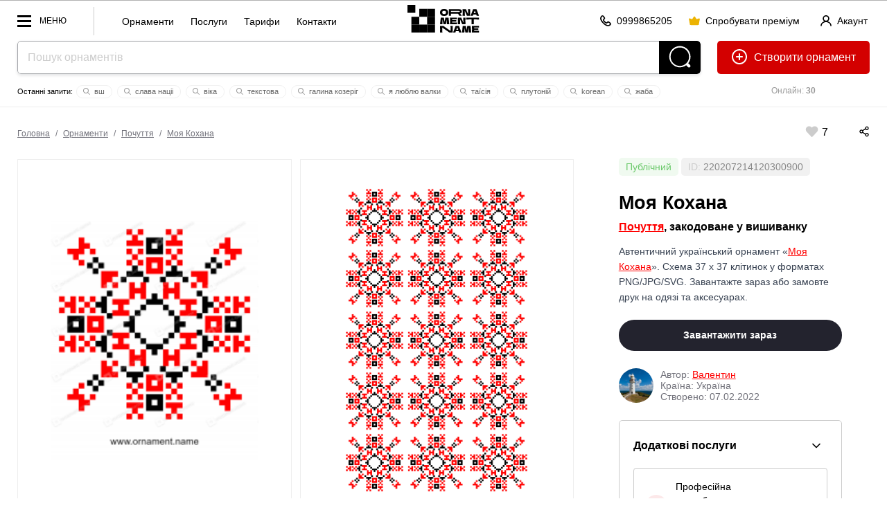

--- FILE ---
content_type: text/html; charset=utf-8
request_url: https://ornament.name/item/220207214120300900
body_size: 41023
content:



<!doctype html> 
<html lang="uk"><head>
<meta http-equiv="Content-Type" content="text/html; charset=utf-8">
<meta name="viewport" content="width=device-width, initial-scale=1.0, minimum-scale=1.0">


<!-- Google tag (gtag.js) -->
<script async src="https://www.googletagmanager.com/gtag/js?id=AW-980164128"></script>
<script>
  window.dataLayer = window.dataLayer || [];
  function gtag(){dataLayer.push(arguments);}
  gtag('js', new Date());
  gtag('config', 'AW-980164128');
</script>
<!-- Push Messages -->
<script charset="UTF-8" src="//web.webpushs.com/js/push/7e48fb2710c8b1dd568ae81f8b7315a9_1.js" async></script>
<style>/*item full*/body,html{min-height:100%;padding:0;margin:0}body{background:#fff;line-height:0;font:16px/1.2em arial}*,*:after,*:before{box-sizing:border-box}.label_status{border-radius:5px;padding:5px 10px}.label_status.private_color{background-color:rgba(255,0,0,.1)}.label_status.publick_color{background-color:rgba(107,201,107,.1)}.info_block_wrap{padding:20px;border:1px solid #ccc;border-radius:5px;margin:0 0 20px}.serv_item{border:1px solid #ccc;border-radius:4px;padding:16px}.serv_item:nth-child(n+3),.servshow .show_all{display:none}.servshow .serv_item:nth-child(n+3){display:block}.servshow .info_block_btn{transform:rotate(180deg)}.serv_item+.serv_item{margin-top:12px}.serv_info_wrap,.serv_item_content{display:flex;justify-content:space-between;align-items:center}.info_block{display:flex;justify-content:space-between;align-items:center;padding-bottom:16px}.info_block_title{font-size:16px;margin:0}.info_block_btn{width:32px;height:32px;display:flex;justify-content:center;align-items:center;background-color:rgba(0,0,0,0);border-radius:6px;cursor:pointer;border:0}.info_block_btn:hover,.serv_select_link:hover{background:#f4f4f5}.serv_select_link{font-weight:500;font-size:.875rem;line-height:1.25rem;padding-left:.75rem;padding-right:.75rem;border-radius:6px;white-space:nowrap;display:inline-flex;cursor:pointer;justify-content:center;align-items:center;border:0;background:rgba(0,0,0,0);height:2.25rem;text-decoration:none}.show_all.serv_select_link{color:#e32124;width:100%;height:2.5rem;padding:.5rem 1rem;margin-top:12px}.serv_price{color:#71717a;font-size:.75rem;line-height:1rem;margin:0}.serv_name{font-weight:500;margin:0;font-size:.875rem;line-height:1.25rem}.serv_ic{color:#e32124;width:16px;height:16px}.serv_bg_icon{background:rgb(227 33 36 / 10%);padding:8px;border-radius:50px;width:32px;height:32px;margin-right:12px}.top_line{display:flex;justify-content:space-between;align-items:center;padding:25px 25px 0}.autor_wrap{padding:25px 0;color:#71717a;display:flex;justify-content:flex-start;align-items:center}.item_title.title2{padding:25px 0 0}.orn_description{color:#374151}.autor_name a,.back_title a,.orn_description a{color:red}.seo-columns{column-count:3;column-gap:30px;padding:0 0 40px}#main_img{background:url(/pic/transparent_bg.png) repeat}.orn_bg_color{position:absolute;width:100%;bottom:100%;left:0;right:0;align-items:flex-end}.color_item{width:40px;height:60px;flex-grow:1;outline:2px solid transparent;box-shadow:0 -20px 20px rgba(0,0,0,0.2)}.card_item_main .card_main_img,.card_item_pattern .card_item_pat{mix-blend-mode:normal!important}.dialog-title{font:700 28px/1.2em arial;padding-bottom:15px}.desk-hidden{display:none!important}.flex-shrink{flex-shrink:1}.flex-grow{flex-grow:1}.flex-center{align-items:center;justify-content:center}.flex{display:flex}.gap-10{column-gap:10px;row-gap:10px}.flex-row{flex-direction:row}.flex-col{flex-direction:column}.lLastWrap{position:fixed;left:20px;bottom:70px;width:500px;max-width:calc(100vw - 40px);font:12px/1.2em arial;height:80vh;border-radius:5px;border:0px solid #ccc;z-index:70;background:#fff;display:none;padding:5px 0;box-shadow:inset 0 0 0 1px rgb(12 18 28 / 12%),0 20px 40px rgb(0 0 0 / 10%)}.log_btn{width:40px;height:40px;border-radius:20px;background:#000;position:fixed;left:20px;bottom:20px;z-index:70;display:block!important;padding:8px}.editorMainMenu .second_link a{font-size:14px;font-weight:400}.quick_menu{float:left;border-left:1px solid #ccc;height:20px;margin-top:9px;padding-left:30px;padding-top:11px;padding-bottom:30px}.quick_menu a{display:inline-block;font:14px / 20px arial;text-transform:inherit;padding:0 10px;text-decoration:none}.editorMainMenu .menu_block{border-top:1px solid #e6eaea;padding-bottom:10px;padding-top:10px}.menu_block_title{font:12px/1.2em arial;color:#999;padding:10px 36px 10px;display:block}.head_line_top{text-align:center}.sub_action_wrap .dropDownMenu{top:auto!important;bottom:55px!important}.sotial_login_wrap{display:flex;align-items:center}.sotial_login_wrap .btn_second{height:48px;line-height:48px;border-radius:50px}.sotial_login_title{font:12px/1.2em arial;padding:0 20px 0 0;width:50%}.sotial_login_btn{width:50%}.card_main_img{mix-blend-mode:multiply;width:300px;display:block; left:50%;margin-left:-150px;}.search_item_ic{width:12px;height:12px;margin:0px 2px -2px -2px}.search_item_ic *{fill:#999}.itemCount{font-size:12px;padding:3px 5px;background:#f9f9f9;border-radius:20px;color:#000;font-weight:400;margin-left:4px}.section-item-offest{z-index:30;position:relative;padding-top:25px!important}.column_wrap{display:flex;flex-direction:row;justify-content:space-between}.col_left{align-items:stretch;flex-grow:2;display:flex;flex-direction:column;justify-content:space-between;width:66%}.col_right{align-items:stretch;margin-left:25px;width:33%;font:14px/1.6em arial;padding:0 40px}.cards_wrap{align-items:stretch;display:flex;flex-direction:row;justify-content:space-between}.cards_wrap+.cards_wrap{margin-top:25px}.card_item{background:#fafafa;align-items:stretch;width:50%;display:flex;align-items:center;position:relative;padding-bottom:calc(68.1% - 25px)}.card_item:first-child{margin-right:12.5px}.card_item:last-child{margin-left:12.5px}.offset-bot{padding-bottom:1.6em}.autor_data{display:flex;flex-direction:column;line-height:1.2em}.autor_photo{width:50px;height:50px;border-radius:25px;margin-right:10px}.card_item_main{background:#fafafa;align-items:stretch;margin-right:12.5px;width:50%;display:flex;align-items:center;padding:2.5vw}.card_item_pat{position:absolute;top:50%;left:50%;z-index:2;transform:translate(-50%,-50%) rotate(0deg);width:68.4%;mix-blend-mode:multiply}.mockup_bg{width:100%;position:absolute;top:50%;left:50%;z-index:1;transform:translate(-50%,-50%)}.mock_item{position:absolute;z-index:2;transform:translate(-50%,-50%)}.mock_item-tshirt_men{width:12%;top:38%;left:60%}.mock_item-tshirt_woman{width:20%;top:50%;left:49%}.action_wrap{display:flex;flex-direction:row;align-items:center;justify-content:space-between;}.sticky_pos{top:calc(3vw + 75px)}.pat_item{background-position:0 0;background-repeat:repeat;background-size:33.333% auto;margin-top:-1px;position:relative;overflow:hidden;mix-blend-mode:normal!important;width:100%;height:auto;padding-top:33.33%}.autor_block_wrap{display:flex;flex-direction:row;align-items:center;text-decoration:none}.back_title{font-size:16px;color:#000;padding-bottom:0.8em;font-weight:700;padding-top:0.5em}.line_info_wrap{overflow:hidden}.online{font-size:12px;text-align:center;float:right;width:220px;margin-left:25px;padding:15px 0;color:#999}.site_name{margin:14px 14px 0 14px}.add_icon{position:relative;top:6px;margin-right:5px}.label_check{display:block;margin-top:1.6em;margin-bottom:1.6em}label input[type=checkbox]{margin-right:10px;float:left}.check_text{overflow:hidden}.item_like_pos{position:relative;top:6px;margin:0 5px}::placeholder{color:#ccc}.separ{border-top:1px solid rgb(12 18 28 / 12%);padding-top:20px;margin-top:20px}.reg_list li+li{margin-top:12px}.reg_list{font-size:14px;padding-top:5px;padding-left:20px}.btn_second{height:40px;padding:0 20px;border-radius:20px;border:1px solid rgba(0,0,0,0.2);display:inline-block;font:12px/40px arial;text-decoration:none;min-width:40px;text-align:center}.btn_second_accent{background:#e0e2e6;border:1px solid #e0e2e6;height:40px;padding:0 20px;border-radius:20px;display:inline-block;font:12px/40px arial;text-decoration:none;min-width:40px;text-align:center}.red{color:red}.search-wrap{padding-bottom:0;text-align:center;position:relative;margin:auto;overflow:hidden;background:#fff;border-radius:5px;box-shadow:0 2px 4px 0 rgb(12 18 28 / 12%)}.search-field-wrap{margin-right:60px;display:block}.search-field{padding:0 14px;background-color:#fff;box-shadow:none;font-size:16px;width:100%;color:#000;vertical-align:top;height:48px;line-height:48px;box-shadow:none!important;border:1px solid rgba(12,18,28,.38);border-width:1px 0 1px 1px;border-radius:5px 0 0 5px}.search-btn{position:absolute;display:inline-block;vertical-align:top;fill:#fff;top:0;right:0;width:60px;height:48px;background:#000;border-radius:0 5px 5px 0}.topOffset{color:#000;font:16px/1.6em Tahoma,Geneva,sans-serif}a{color:#000}p{margin-top:1.6em;margin-bottom:1.6em;opacity:0.7}.btn-front{background-color:#23232E;color:#fff!important;padding:0 20px;height:48px;line-height:48px;font:700 14px/48px Arial;display:inline-block;text-decoration:none;border-radius:24px;overflow:hidden;position:relative;text-align:center}.btn_back{color:#000;padding:0 20px;height:48px;line-height:48px;font:700 14px/48px Arial;display:inline-block;text-decoration:none;border-radius:24px;overflow:hidden;position:relative;border:1px solid rgba(0,0,0,0.2);text-align:center;white-space:nowrap}.btn-header-create{float:right;margin-left:24px;height:48px;line-height:48px;text-decoration:none;border:0;border-radius:5px;padding:0 20px;font-size:16px;background:#d30000;color:#fff}.btn-header-create .add_icon *{fill:white}.btn-header-create:after{content:" орнамент"}.section-item{padding:3vw 0 4vw;position:relative}.label{font:13px/1.2em Tahoma,Geneva,sans-serif;clear:#ccc;padding:0 0 5px 0}select{padding:10px}.btn-front{font-size:14px!important;border:0;align-items:center}.btn-front:disabled{background:#eee!important;color:#ccc!important}.text-center{text-align:center}.text-right{text-align:right}.w100{width:100%}.dwn_info{font-size:12px;line-height:1.2em;opacity:0.7;display:none;color:red}.dropDownMenu{white-space:normal;display:none;top:22px;left:auto;position:absolute;margin:0;padding:9px 0;width:140px!important;text-align:left;list-style:none;background:#fff;color:#000;box-sizing:border-box;max-height:500px;z-index:999;box-shadow:0 1px 2px rgba(0,0,0,0.2)}.dropDownMenu li{list-style:none;display:block}.dropDownMenu a{color:#000;font:12px/1.2em Arial,Helvetica,sans-serif;display:block;padding:8px 10px;text-decoration:none}.editorMainMenu{padding:0;margin:0;list-style:none;display:block;overflow:hidden;float:left}.editorMainMenu li{display:inline-block;vertical-align:top;margin:0;padding:0 5px;position:relative;float:left}.editorMainMenu li a{color:rgba(12,18,28,.6);padding-left:1vw!important;padding-right:1vw!important;font:700 12px/58px arial;height:58px;display:inline-block;text-decoration:none;text-transform:uppercase}.editorMainMenu li:last-child>a{border:0}.wrapper{display:none;width:100vw;height:100vh;position:fixed;left:0;top:0;background:rgba(0,0,0,0.75);z-index:50}.editorMainMenu{position:fixed;top:0;left:0;height:100vh;overflow:hidden;overflow-y:auto;text-align:left;width:300px;background:#fff;padding:0 0 0 0;z-index:9999;transform:translate3d(-100%,0,0)}.navBtn{display:block;position:relative;width:70px;height:32px;float:left;margin-right:40px;margin-top:13px;Font:12px/32px arial;text-transform:uppercase;padding:0 0 0 32px}.navBtn:after{content:"";width:20px;height:3px;margin-top:-1px;background:#000;top:50%;left:0;position:absolute}.navBtn:before{content:"";width:20px;margin-top:-8px;height:17px;border:3px solid #000;border-width:3px 0;top:50%;left:0;position:absolute;box-sizing:border-box}.editorMainMenu li{display:block;border:0;border-top:0;float:none}.editorMainMenu li a{display:block;padding:10px 0;line-height:1.2em;height:auto;padding-left:36px!important;padding-right:36px!important;text-transform:none;text-decoration:none;font-size:17px;text-align:left;font-weight:700;color:#000;border-radius:5px}.closeNav{position:absolute;top:-10px;right:0;width:62px;height:62px;display:block;z-index:10}.closeNav:after{content:"";width:30%;height:3px;position:absolute;top:50%;left:35%;margin-top:-3px;transform:rotate(45deg);background:#000}.closeNav:before{content:"";width:30%;height:3px;position:absolute;top:50%;left:35%;margin-top:-3px;transform:rotate(-45deg);background:#000}.editerHeader{background:#fff;box-sizing:border-box;display:block;width:100%;border-bottom:1px solid #ededed;border-top:1px solid #b2b2b2;z-index:90}.editorLogo{color:#000;display:inline-block;vertical-align:middle;white-space:nowrap;text-decoration:none;float:none;margin-right:0;position:absolute;left:50%;transform:translate(-50%,0)}.logo_Ornament{height:30px;width:30px;margin:14px 0 0 0;display:inline-block;vertical-align:top;border:10px solid #000}*{box-sizing:border-box}.section-item{padding-left:25px;padding-right:25px}.title2{font:700 2.1vw/1.2em Arial,Helvetica,sans-serif;margin:0;padding:0 0 1.2vw}.topOffset{padding:0px 0 0;width:100%}.btn-block{width:100%}.rowWrap{overflow:hidden}.headSize{margin:0 25px;position:relative}.flex{display:-webkit-box;display:-moz-box;display:-ms-flexbox;display:-webkit-flex;display:flex}.pattern-signin{text-decoration:none;font:700 12px/22px Arial;position:relative}.like-val{vertical-align:top;display:inline-block;text-indent:5px}.like-icon-box{width:17px;height:18px;text-align:center;position:relative;display:inline-block;vertical-align:top;top:3px}.like-icon{width:24px;height:24px;position:absolute;top:50%;left:50%;transform:translate(-50%,-50%);fill:#ccc;margin-left:4px}.search-last-wrap{font:11px/1.2em arial;margin:14px auto 0;overflow:hidden;height:22px}.search-last-wrap:before{content:"Останні запити: "}.s-item{padding:2px 10px;margin:2px;border:1px solid #f1f1f1;border-radius:10px;white-space:nowrap;display:inline-block;color:#666;text-decoration:none}.icon-tool{height:60px;padding:16px;display:inline-block;overflow:hidden}.mob-hidden .icon-tool{padding:0 0 0 40px;height:auto;line-height:0}.mob-hidden .icon-tool .like-val{line-height:16px;text-indent:0;font-size:16px;position:relative;top:3px}.icon-tool svg{height:16px;width:auto}.mob-action .icon-tool svg{height:20px}.mob-action{padding-top:20px}.icon-tool .like-icon{width:24px;height:24px}body:after{content:"";position:fixed;top:0;left:0;width:100vw;height:100vh;display:none;background:#000;opacity:0.6;z-index:998}body:before{content:"";position:fixed;top:50%;left:50%;margin:-55px 0 0 -55px;width:110px;height:110px;display:none;z-index:999;background:url(../pic/preloader.gif) center center no-repeat}.row-spacing-wrap{margin:-15px 0 0 0}.switch{position:relative;display:inline-block;width:48px;height:24px}.switch input{opacity:0;width:0;height:0}.slider{position:absolute;top:0;left:0;right:0;bottom:0;background-color:#ccc}.slider:before{position:absolute;content:"";height:16px;width:16px;left:4px;bottom:4px;background-color:white}.slider.round{border-radius:24px}.slider.round:before{border-radius:50%}.load_item{padding:20px;border:1px solid #ccc;margin-top:-1px}.load_item-title{padding:0 0 0}.load_item-buttons > *{}.tools-wrap{display:block;margin:0 0 0 -20px}/*item 1600*/@media (max-width:1600px){.action_wrap{flex-direction:column;align-items:baseline}}/*item 1400*/@media (max-width:1400px){}/*item 1200*/@media (max-width:1200px){.col_right{padding:0 20px}.editorLogo{margin-right:4px}}/*item 1024*/@media (max-width:1024px){.log_btn{display:none!important}.tools-wrap{display:block;margin:0 0 0 -7px}.navBtn_txt{display:none}.navBtn{width:32px;margin-right:0}.col_right{padding:0px}.icon-tool{height:auto;padding:15px;line-height:0}.action_wrap{margin-left:-15px;padding-bottom:1.2em}.head_line_bot{margin-top:8px}.btn-header-create:after{content:""}.headSize{margin:0 20px}.editerHeader{text-align:center}.editorLogo{text-align:left;position:absolute;left:50%;top:0;transform:translatex(-50%)}.title2{font-size:18px;font-weight:700}.label{padding-top:10px}.online{width:144px}.card_item_main{width:50%}.card_item_pat{width:68.4%}}/*item 600*/@media (max-width:600px){.mob-hidden{display:none!important}.desk-hidden{display:flex!important}.orn_bg_color{overflow-x:auto;padding:2px 0 0 0}.color_item{height:40px;width:40px;flex-grow:0;flex-shrink:0}.head_line_top .btn_second{padding:0 20px}.btn_second{padding:0 10px}.section-item{padding:20px 20px 4vw}.dialog-title{font:700 20px/1.2em arial}.line_info_wrap{display:none}.head_line_bot{height:60px!important}.card_item{width:100%;padding-bottom:135%}.cards_wrap{flex-direction:column;align-items:center;justify-content:center;gap:20px}.card_item_main{width:100%;margin-right:0}.card_item:last-child{margin-left:0}.card_item:first-child{margin-right:0}.mockup_bg{width:100%}.mock_item-tshirt_woman{width:34%}.mock_item-tshirt_men{width:18%;top:32%;left:62%}.action_wrap{margin-left:0;padding-bottom:0}.tools-wrap{margin:0}.mob-action{padding-top:0;line-height:0}.quick_menu{display:none}h1{font-size:20px}.column_wrap{flex-direction:column}.col_left{width:auto;padding-bottom:1.6em}.col_right{margin-left:0;width:auto;text-align:center}.action_wrap{align-items:center;border:1px solid #000;border-radius:10px;width:100%}.like-val{vertical-align:top;display:inline-block;text-indent:5px;position:absolute;top:8px;left:17px}.mob-action{width:100%;display:flex;flex-direction:row;justify-content:space-around}.autor_block_wrap{flex-direction:column}.search-last-wrap:before{display:none}.editorLogo{display:none}.btn-header-create{margin-left:10px}.btn_second_accent{padding:0 10px}.title2{padding:10px 0 4px;font-size:24px}}</style><style>/*all full*/.breadcrumbs{font:12px/1.2em arial;color:#71717a;margin-left:-5px}.breadcrumbs a{color:#71717a;dispaly:inline-block;padding:0 5px}.acc_info{float:right;margin-top:9px;margin-right:0px;line-height:11px;text-align:left}.logo-name {display:none; margin: 9px 0 0 0px; width: 57px;}.info_row_item{display:flex;flex-direction:row;gap:4px;align-items:center;}.ph_wrap{color:#111;column-count:7;column-gap:20px;column-width:236px;margin:0 auto;display:inline-block}.ph_item{min-width:236px;margin-bottom:20px;break-inside:avoid;text-align:left}.ph_wrap .ph_item:nth-child(odd){align-self:flex-start}.ph_img{border-radius:16px;width:100%}.ph_title{font-size:14px;line-height:1.4em;font-weight:600;text-decoration:none;display:block}.ph_title:hover{text-decoration:underline}.ph_name{font-size:14px;font-weight:400}.head_line_top{height:58px;}.multiply{mix-blend-mode:multiply}.mock_item,.mockup_bg{position:absolute;transform:translate(-50%,-50%)}.mockup_bg{width:100%;top:50%;left:50%;z-index:1}.mock_item{z-index:2}.mock_item-tshirt_men{width:24%;top:46%;left:50%}.mock_item-tshirt_woman{width:20%;top:50%;left:49%}.mock_item-cup{width:36%;top:50%;left:50%}.mock_item-bag,.mock_item-phone{width:32%;top:50%;left:50%}.mock_item-bag{transform:translate(-50%,-50%) skew(0,2deg)}.mock_item-cap{height:12%;top:35%;left:51%;transform:translate(-50%,-50%) skew(5deg,-3deg)}.h_ava_wrap{display:inline-block;height:40px;width:40px;position:relative;border-radius:50%}.crown{display:inline-block!important;position:absolute;transform:translate(-88%,-32%) rotate(41deg);width:30%;height:30%;z-index:10;left:100%}.h_ava_wrap.premium_user:after,
.ava_wrap.premium_user:after{content:""}.premium_user:after{box-shadow:10px 10px 20px -10px #ff00e0,-10px -10px 20px -10px #2700ff;content:"";position:absolute;width:100%;height:100%;left:0;top:0;z-index:0;border-radius:50%;animation:10s linear 0s infinite alternate move_eye;transform:rotate(0)}@keyframes move_eye{from{transform:rotate(0)}to{transform:rotate(360deg)}}.cr .bannerWrap{display:none !important;}.ava_btn {height: 40px; width:40px; position: relative;margin-right: 8px;top: 0;border-radius: 20px;}.s-item {padding: 2px 10px;margin: 2px;border: 1px solid #f1f1f1;border-radius: 10px;white-space: nowrap;display: inline-block;color: #666;cursor: pointer;transition: 0.3s all;text-decoration: none;} .icon-tool svg {height: 16px;x}.mw100 { max-width: 100%;}.pattern-like, .pattern-signin {text-decoration: none;font: 700 12px/22px Arial;position: relative;cursor: pointer;}.like-val {vertical-align: top;display: inline-block;text-indent: 5px;}.like-tool {display: inline-block;line-height: 46px;}.card_like_pos {	text-align:center; position:relative; z-index:10; margin-bottom:-78px;}.autor_link {white-space: nowrap;    display: inline-block;}.user_name {display:inline-block;}.main_info_wrap {padding-bottom:50px;}.line_info_wrap {overflow:hidden;}.online {font-size:12px;text-align:center;float:right;width:220px;	margin-left:25px;padding:15px 0;color:#999;}.acc_menu_wrap .ac_menu a{font-size:14px;font-weight:700;padding:5px 0;display:inline-block}.acc_menu_wrap .ac_menu_icon{width:40px}.acc_menu_hello{font-size:14px;font-weight:700}.acc_menu_id{font-size:14px;color:#999}.acc_menu_name{align-items:center}.acc_menu_header{padding:20px;background:#fafafa;display:flex}.acc_menu_body{padding:20px;background:#fff}.acc_menu_ava{height:40px;margin-right:20px;border-radius:20px;display:flex;align-items:center}.acc_menu_overlay{position:fixed;top:0;bottom:0;right:0;left:0;background:rgba(0,0,0,0);z-index:-1;transition:.3s all}.acc_menu_wrap{position:fixed;top:0;bottom:0;right:0;width:350px;max-width:100vw;background:#fff;transform:translateX(100%);transition:.3s transform;z-index:60}.acc_menu_close{position:absolute;top:20px;right:20px;cursor:pointer;width:24px;height:24px}.acc_menu_close svg *{fill:#000}.acc_menu-open .acc_menu_overlay{z-index:50;background:rgba(0,0,0,.5)}.acc_menu-open .acc_menu_wrap{transform:translateX(0)} .p_item{padding:30px;max-width:300px;text-align:center;display:inline-block;width:23%;margin:0 0 0 2%;font-size:16px;background:#fafafa}.p_item_wrap{margin-left:-2%;margin-bottom:25px;font-size:0;text-align:center;display:flex}.p_item_wrap+.p_item_wrap{margin-top:1%}.p_item_row{margin:-1.6em 0}.p_item_val{font-size:60px;line-height:1.2em;font-weight:700}.p_item_title{text-transform:uppercase;font-weight:700;font-size:14px;letter-spacing:5px}.section{padding:30px;box-shadow:inset 0 0 0 1px rgb(12 18 28 / 12%);border-radius:3px}.contSize > .section+.section{margin-top:1.6em}.itemCount {font-size: 12px;padding: 5px 5px;background: #f9f9f9;border-radius: 20px; color:#000; font-weight:400; margin-left:4px;}.contSize {max-width: 1200px;margin: auto;position: relative;z-index: 2;}.random_icon_pos{position:absolute;top:50%;left:50%;transform:translate(-50%,-50%);z-index:2}.card_main_img {mix-blend-mode: multiply;width:300px; display:block;left:50%;margin-left:-150px;}.mock_item {position: absolute;  z-index: 2; transform: translate(-50%,-50%)}.mock_item-cap {width:auto; top:50%; left:50%;}.mock_item-bag {width: 32%;top: 50%; left: 50%; transform: translate(-50%,-50%) skew(0, 2deg );}.autor_photo {width: 50px;height: 50px;border-radius: 25px;margin-right: 10px;}.icon-tool .like-icon {width:24px; height:24px;} .btn_link{height:40px;padding:0;display:inline-block;font:14px/40px arial;text-decoration:none;min-width:40px;text-align:center;cursor:pointer;background:0 0;overflow:hidden}.btn-icon{position:relative;top:3px;margin-right:4px;width:16px;height:16px}.btn_link+.btn_link{margin-left:20px}.btn_link_wrap{float:right; margin-top: 9px; margin-right:30px}.open_acc_menu{text-decoration:none;display:flex;align-items:center}</style><style>/*all 1600*/@media (max-width:1600px){.flex-container{display:flex;align-items:stretch;column-gap:1.6em;row-gap:1.6em}.block{display:block}.card_like_pos {margin-bottom: -70px;}.gallItem{display:inline-block;vertical-align:top;padding:40px 40px 20px 40px;background-color:#fff;margin:3.14vw 10px 0;position:relative;line-height:1.2em;opacity:1;border:1px solid #eaeaea;min-width: 282px;width: 100%;max-width: calc(25% - 20px);flex: 0 0 calc(25% - 20px);}}</style><style>/*all 1400*/@media (max-width:1400px){}</style><style>/*all 1200*/@media (max-width:1200px){.left_col{display:none}.right_col{border-left:0;padding:25px 0 110px 0}.table_wrap table thead{border:none;clip:rect(0 0 0 0);height:1px;margin:-1px;overflow:hidden;padding:0;position:absolute;width:1px}.table_wrap table tr{border-bottom:3px solid #ddd;display:block;margin-bottom:.625em}.table_wrap table td{border-bottom:1px solid #ddd;display:block;font-size:.8em;text-align:right}.table_wrap table td::before{content:attr(data-label);float:left;padding-right:20px;font-size:12px;color:#999}.table_wrap table td:last-child{border-bottom:0}.editorMainMenu > li > a {padding-left: 16px !important;padding-right: 16px !important;}.card_like_pos {margin-bottom: -60px;}.mob-show {display:none;}.quick_menu{display:none}.site_name{display:none}.logo-name{display:block}.editorLogo{left:0;position:relative;transform:none;float:left}.navBtn{margin-right:0;width:45px}.navBtn_txt{display:none}}</style><style>/*all 1024*/@media (max-width:1024px){.flex-container{flex-direction:column}.right_col {border-left: 0;padding: 25px 0 110px 0;}.table_wrap td, .table_wrap th {width: auto;padding-left:0 !important;padding-right:0 !important;}.table_wrap input {margin-left: 0 !important;margin-right: 0 !important;}table td:not([data-label])::before {content: none;}.table_wrap #edit_pass input {width:100%;margin: 0 0 10px 0 !important;}.table_wrap tr:last-child td {border-bottom: 1px solid rgba(12,18,28,.12);}.table_wrap .brn_group {white-space:normal !important;}.table_wrap .brn_group > * {margin-bottom:10px;}.card_like_pos {  margin-bottom: -77px;}.pattern-item { border: 10vw solid #fafafa;}.action_buttons { margin-top: -80px;}.head_line_bot {margin-top: 8px;}.navTagItem {font: 12px/1.2em arial;}.navTagWrap li+li:before {padding: 0 6px;}.online {width: 144px;}.btn-icon{margin-right:0}.btn-text{display:none}.btn_second.btn-enter,.btn_second.btn-premium{padding-left:10px;padding-right:10px}}</style><style>/*all 800*/@media (max-width:800px) and (min-width: 600px){.site_name {display:none;}}</style><style>/*all 690*/@media (max-width:690px){
.acc_info_title{display:none}}</style><style>/*all 600*/@media (max-width:600px){.faq-item-q{font-size:16px}.user_name {display:none;}.par_table td {display:block;text-align:left;}.item-par-el {text-align:left;}.par_table td {display: inline-block;	text-align: left;	width: 45%;	vertical-align: top;margin-left: 5%;}.item-par-el {	text-align:left;}	.title2 {padding: 10px 0 4px;font-size: 24px;}.main_info_wrap { padding-bottom: 15px;}.head_line_top {text-align: left;}.no_result_pic {width: 220px;display: block;
	margin: 0 auto 0px;float: none;}.no_result_cont {text-align: center;}}</style><style>/*all 500*/@media (max-width:500px){
.site_name {
	margin: 14px 14px 0 14px;
	height:30px;
}
}</style><style>/*all 460*/@media (max-width:460px){
.navBtn{width:40px}.btn_link+.btn_link{margin-left:5px}.btn_link_wrap{margin-right:10px}
}</style>










<link rel="apple-touch-icon" sizes="57x57" href="/icons/apple-icon-57x57.png">
<link rel="apple-touch-icon" sizes="60x60" href="/icons/apple-icon-60x60.png">
<link rel="apple-touch-icon" sizes="72x72" href="/icons/apple-icon-72x72.png">
<link rel="apple-touch-icon" sizes="76x76" href="/icons/apple-icon-76x76.png">
<link rel="apple-touch-icon" sizes="114x114" href="/icons/apple-icon-114x114.png">
<link rel="apple-touch-icon" sizes="120x120" href="/icons/apple-icon-120x120.png">
<link rel="apple-touch-icon" sizes="144x144" href="/icons/apple-icon-144x144.png">
<link rel="apple-touch-icon" sizes="152x152" href="/icons/apple-icon-152x152.png">
<link rel="apple-touch-icon" sizes="180x180" href="/icons/apple-icon-180x180.png">
<link rel="icon" type="image/png" sizes="192x192"  href="/icons/android-icon-192x192.png">
<link rel="icon" type="image/png" sizes="32x32" href="/icons/favicon-32x32.png">
<link rel="icon" type="image/png" sizes="96x96" href="/icons/favicon-96x96.png">
<link rel="icon" type="image/png" sizes="16x16" href="/icons/favicon-16x16.png">
<meta name="msapplication-TileColor" content="#ffffff">
<meta name="msapplication-TileImage" content="icons//ms-icon-144x144.png">
<meta name="theme-color" content="#ffffff">
<meta name="apple-mobile-web-app-title" content="Ornament Name">
<meta name="application-name" content="Ornament Name">
<meta name="author" content="Linnik Yara, limasscode@gmail.com">
<script>improvePath = false;</script>

	
<title>Український орнамент Моя Кохана - Почуття, закодоване у вишиванку | Завантажити або замовити друк</title>
<meta property="og:title" content="Український орнамент Моя Кохана - Почуття, закодоване у вишиванку | Українська вишивка хрестиком 37 x 37 | Завантажити або замовити друк | орнамент вишиванка, іменний орнамент, орнамент з ім'ям, орнамент України, Почуття у вишиванці, Почуття української вишиванці, купити орнамент, замовити орнамент, орнамент на замовлення, текстова вишивка" />
<meta property="og:description" content="Автентичний український орнамент Моя Кохана для вишивки хрестиком. Схема 37 x 37 клітинок у форматах PNG/JPG/SVG. Завантажте зараз або замовте друк на одязі та аксесуарах. Гарантія якості!" />
<meta property="og:url" content="https://ornament.name/item/220207214120300900" />
<meta property="og:image" content="https://ornament.name/upload/220207214120300900.png?1644264277000" />
<meta name="title" content="Український орнамент Моя Кохана - Почуття, закодоване у вишиванку | Завантажити або замовити друк" />
<meta name="description" content="Автентичний український орнамент Моя Кохана для вишивки хрестиком. Схема 37 x 37 клітинок у форматах PNG/JPG/SVG. Завантажте зараз або замовте друк на одязі та аксесуарах. Гарантія якості!" />
<link rel="image_src" href="https://ornament.name/upload/220207214120300900.png?1644264277000" />

<meta name="keywords" content="орнамент моя кохана, орнамент вишиванка, іменний орнамент, орнамент з Почуття, орнамент України, Почуття у вишиванці, Почуття української вишиванці, купити орнамент, замовити орнамент, орнамент на замовлення, текстова вишивка"> 
<meta name="keywords" content="орнамент моя кохана, українська вишивка, вишивка хрестиком, схема вишивки, бродівське письмо, 37x37 клітинок, вишиванка, український орнамент, традиційна вишивка, схема, JPG орнамент, PNG орнамент, SVG орнамент, орнамент у векторі, вишивка на замовлення, друк на футболці, друк на худі, чохол з вишивкою, сумка з вишивкою, чашка з орнаментом, вишивка імені, текстова вишивка, вишивка на рушнику, вишивка на одязі, орнамент для вишивання, вишивка хрестом, вишивка бісером, українські візерунки, етнічна вишивка, народна вишивка, вишивка для початківців, купити схему вишивки, завантажити орнамент, індивідуальна розробка орнаменту, embroidery, Ukrainian cross stitch, embroidery pattern">

<script type="text/javascript" id="widget-wfp-script" src="https://secure.wayforpay.com/server/pay-widget.js?ref=button"></script>
<script type="text/javascript">
function runWfpWdgt(url){var wayforpay=new Wayforpay();wayforpay.invoice(url, true);}
</script>
<style>
.preloader {
	position:relative;
}
.preloader:before {
    content: 'Зачекайте';
    position: absolute;
    top: 50%;
    left: 50%;
    transform: translate(-50%, -50%);
    margin-top: -50px;
}
.preloader:after {
    content: '';
    position: absolute;
    top: 50%;
    left: 50%;
    transform: translate(-50%, -50%);
	z-index:1;
	width:30px;
	height:30px;
	border:10px solid #000;
	animation: 2s linear 0s infinite running slidein;
}

@keyframes slidein {
	from {
		transform: translate(-50%, -50%) rotate(0deg);
	}

	to {
		transform: translate(-50%, -50%) rotate(360deg);
	}
}
</style>
</head>
<body class="og" data-realid="220207214120300900">
	
	<!--
	<div class="attention_message">
		❄️ РІЗДВЯНО-НОВОРІЧНИЙ РОЗПРОДАЖ! (1&nbsp;завантаження&nbsp;=&nbsp;69&nbsp;грн) ❄️
	</div>
	-->
	<div class="editerHeader printHide">

        <div class="headSize printHide">
			
			
			
			<div class="head_line_top" style="overflow:hidden" itemscope="" itemtype="http://schema.org/SiteNavigationElement">
				<div class="navBtn"> <span class="navBtn_txt">Меню</span></div>
				<div class="quick_menu">
					<a href="/public">Орнаменти</a>
					<a href="/services">Послуги</a>
					<a href="/pricing">Тарифи</a>
					<a href="/contacts">Контакти</a>
				</div>
				<a target="" href="/" class="editorLogo" title="Ornament Name">
					<img class="site_name" src="/pic/logo-ornament-name.svg?2">
					<img class="logo-name" src="/pic/logo-name-ornament_name.svg?2">
				</a>
				
				<ul class="editorMainMenu" itemprop="about" itemscope="" itemtype="http://schema.org/ItemList">				
					<div class="closeNav"></div>

<div class="menu_block" itemprop="itemListElement" itemscope="" itemtype="http://schema.org/ItemList">
	<li itemprop="itemListElement" itemscope="" itemtype="http://schema.org/ItemList"><a itemprop="url" target="_self" href="/pricing">Тарифи </a><meta itemprop="itemListElement" content="Тарифи" />
	<li itemprop="itemListElement" itemscope="" itemtype="http://schema.org/ItemList"><a itemprop="url" target="_self" href="/services">Послуги та ціни </a><meta itemprop="itemListElement" content="Послуги" />
	<li itemprop="itemListElement" itemscope="" itemtype="http://schema.org/ItemList"><a itemprop="url" target="_self" href="/contacts">Контакти</a><meta itemprop="itemListElement" content="Контакти" /></li>
</div>

<div class="menu_block" itemprop="itemListElement " itemscope="" itemtype="http://schema.org/ItemList">
	<li itemprop="itemListElement" itemscope="" itemtype="http://schema.org/ItemList"><a itemprop="url" href="/creator">Конструктор орнаментів</a><meta itemprop="itemListElement" content="Створити орнамент" /></li>
	
	<li itemprop="itemListElement" itemscope="" itemtype="http://schema.org/ItemList"><a itemprop="url" href="/public">Орнаменти <span class="itemCount">17527</span></a><meta itemprop="itemListElement" content="Орнаменти" /></li>
	
	<li itemprop="itemListElement" itemscope="" itemtype="http://schema.org/ItemList"><a itemprop="url" target="_self" href="/schemes">Схеми </a><meta itemprop="itemListElement" content="Схеми" /></li>
	
	<li itemprop="itemListElement" itemscope="" itemtype="http://schema.org/ItemList"><a itemprop="url" href="https://shop.ornament.name/">Магазин</a><meta itemprop="itemListElement" content="Магазин" /></li>

	<li itemprop="itemListElement" itemscope="" itemtype="http://schema.org/ItemList"><a itemprop="url" target="_self" href="/directory">Автори</a><meta itemprop="itemListElement" content="Автори" /></li>
	
</div>	



<div class="menu_block" itemprop="itemListElement " itemscope="" itemtype="http://schema.org/ItemList">
	<span class="menu_block_title">Допомога</span>
	<li itemprop="itemListElement" itemscope="" itemtype="http://schema.org/ItemList"><a itemprop="url" href="/rules">Інструкція</a><meta itemprop="itemListElement" content="Інструкція" /></li>
	
	<li itemprop="itemListElement" itemscope="" itemtype="http://schema.org/ItemList"><a itemprop="url" target="_self" href="/education">Відео-навчання</a><meta itemprop="itemListElement" content="Відео-Навчання" /></li>
	
	<li itemprop="itemListElement" itemscope="" itemtype="http://schema.org/ItemList"><a itemprop="url" href="/photo">Галерея натхнення</a><meta itemprop="itemListElement" content="Галерея натхнення" /></li>
	
	<li itemprop="itemListElement" itemscope="" itemtype="http://schema.org/ItemList"><a itemprop="url" href="/faq">Підтримка</a><meta itemprop="itemListElement" content="Підтримка" /></li>
	
	<li itemprop="itemListElement" itemscope="" itemtype="http://schema.org/ItemList"><a itemprop="url" href="/book_pdf">Книга</a><meta itemprop="itemListElement" content="Підгірняк В. - Текстова вишивка. Бродівське письмо. 2008" /></li>
	
</div>

<div class="menu_block" itemprop="itemListElement " itemscope="" itemtype="http://schema.org/ItemList">
	<span class="menu_block_title">Про нас</span>
	
	<li itemprop="itemListElement" itemscope="" itemtype="http://schema.org/ItemList"><a itemprop="url" href="/about">Про сервіс</a><meta itemprop="itemListElement" content="Про сервіс" /></li>
	
	<li itemprop="itemListElement" itemscope="" itemtype="http://schema.org/ItemList"><a itemprop="url" href="/bugfix">Що нового</a><meta itemprop="itemListElement" content="Що нового" /></li>
</div>						
					
				</ul>

				<div style="float:right; margin-top: 9px; margin-right:3px">
					
					<a class="btn_link btn-enter" href="#">
						<svg class="btn-icon" xmlns:xlink="http://www.w3.org/1999/xlink" xmlns="http://www.w3.org/2000/svg" width="16" height="16" viewBox="0 0 1000 1000">
							<path d="M108.1,949.3c-0.6,27.1-23,48.5-50.1,48c-27.1-0.6-48.5-23-48-50.1c5.4-255.2,259.2-418.6,490-418.6c236.2,0,484.6,163.4,490,418.6c0.5,27.1-21,49.5-48,50.1c-27.1,0.5-49.5-21-50.1-48C887.7,750.1,685.2,626.7,500,626.7C314,626.7,112.1,756.4,108.1,949.3"></path><path d="M500,493c108.2,0,196.2-88,196.2-196.2c0-108.1-88-196.2-196.2-196.2c-108.1,0-196.1,88-196.1,196.2C303.9,405,391.8,493,500,493 M500,591.1c-162.5,0-294.2-131.7-294.2-294.2C205.8,134.4,337.5,2.7,500,2.7c162.5,0,294.3,131.7,294.3,294.2C794.2,459.4,662.5,591.1,500,591.1L500,591.1L500,591.1z"></path>
						</svg>
						<span class="btn-text">Акаунт</span>
					</a>
				</div>



				
				<div class="btn_link_wrap">
					<a class="btn_link" href="tel:+380999865205" >
						<svg class="btn-icon" width="18" height="18" viewBox="0 0 16 16" fill="none" xmlns="http://www.w3.org/2000/svg">
						<g clip-path="url(#clip0_1040_11801)">
						<path fill-rule="evenodd" clip-rule="evenodd" d="M3.12219 1.95595C3.12219 1.95595 3.12219 1.95595 3.12219 1.95595L2.92578 2.1607L2.92578 2.1607C1.82381 3.30945 1.65237 4.44062 1.92186 5.56014C2.20903 6.75306 3.01222 7.97396 3.97562 9.14327C4.84171 10.1945 5.80704 11.1598 6.85823 12.0259C8.02757 12.9893 9.24849 13.7926 10.4414 14.0798C11.561 14.3493 12.6922 14.1779 13.841 13.0759L14.0457 12.8795C14.252 12.6815 14.2347 12.3466 14.009 12.171L11.99 10.6003C11.8033 10.4551 11.5377 10.4716 11.3705 10.6388L10.721 11.2883C10.1562 11.8531 9.4922 12.0716 8.7903 11.9488C8.17685 11.8415 7.62333 11.4852 7.17103 11.1509C6.28656 10.4972 5.50441 9.71512 4.8507 8.83062C4.51641 8.37832 4.16012 7.8248 4.05283 7.21135C3.93007 6.50945 4.14855 5.84542 4.71337 5.2806L5.36282 4.63115C5.53004 4.46393 5.54656 4.19835 5.40135 4.01169L3.83066 1.99264C3.65509 1.76695 3.32014 1.74961 3.12219 1.95595ZM1.88813 0.772139C2.80798 -0.186756 4.36452 -0.106154 5.1804 0.942625L6.75109 2.96167C7.42589 3.82909 7.34912 5.06325 6.57202 5.84035L5.92257 6.4898C5.80384 6.60853 5.76175 6.69342 5.74531 6.74207C5.73004 6.78725 5.72375 6.83912 5.73733 6.91674C5.77099 7.10923 5.91103 7.38816 6.22592 7.8142L6.22593 7.81421C6.77852 8.56191 7.43974 9.2231 8.18745 9.77573C8.61349 10.0906 8.89242 10.2307 9.08491 10.2643C9.16253 10.2779 9.2144 10.2716 9.25958 10.2563C9.30823 10.2399 9.39311 10.1978 9.51185 10.0791L10.1613 9.42963C10.9384 8.65253 12.1726 8.57576 13.04 9.25056L15.059 10.8213C16.1078 11.6371 16.1884 13.1937 15.2295 14.1135L15.0248 14.3099C13.4357 15.8343 11.7001 16.1417 10.0412 15.7423C8.45562 15.3606 6.98629 14.3471 5.77083 13.3457C4.63488 12.4098 3.59173 11.3666 2.65581 10.2307C1.6544 9.01522 0.640967 7.5459 0.259288 5.96036C-0.140062 4.30142 0.167419 2.56589 1.69171 0.976891C1.69171 0.97689 1.69172 0.97689 1.69172 0.976889L1.88813 0.772141L1.88813 0.772139Z" fill="black"/>
						</g>
						</svg>

						<span class="btn-text">0999865205</span> 
					</a>
					
					<a class="btn_link btn-premium" href="/pricing#premium">
						<svg class="btn-icon" width="16" height="16" viewBox="0 0 16 16" fill="none" xmlns="http://www.w3.org/2000/svg">
						<path fill-rule="evenodd" clip-rule="evenodd" d="M15.8794 5.74104C15.1252 9.38035 14.8093 11.3409 14.6323 12.4397C14.4578 13.5228 14.4182 13.7686 14.2266 13.9596C13.887 14.3445 2.1602 14.3445 1.77417 13.9596C1.59385 13.7684 1.55596 13.5323 1.3944 12.5256C1.22126 11.4468 0.9061 9.48302 0.121395 5.74104C-0.0370907 4.97238 0.696472 4.32825 1.43456 4.57504L4.86464 5.70708L7.20796 2.20907C7.60418 1.60683 8.49283 1.60796 8.8947 2.20907L11.238 5.70708L14.563 4.60973C15.2698 4.37646 16.0389 4.94242 15.8794 5.74104Z" fill="#ECB302"/>
						</svg>

						<span class="btn-text">Спробувати преміум</span>
					</a>
							
					
					
				</div>
				
				
				
				
			</div>



			
			
			<div class="head_line_bot" style="height:95px; clear:both">
			
			
			
			
							<a target="_self" class="start-btn-header btn-header-create btn-red" href="/creator">
								<svg class="add_icon" width="24" height="24" viewBox="0 0 24 24" fill="none" xmlns="http://www.w3.org/2000/svg">
								<path fill-rule="evenodd" clip-rule="evenodd" d="M12.0228 0.999664C5.95001 0.999664 0.997704 5.94417 0.997696 12.017C0.997681 18.0898 5.95 23.0402 12.0228 23.0402C18.0957 23.0402 23.0382 18.0898 23.0382 12.017C23.0382 5.94417 18.0957 0.999664 12.0228 0.999664V0.999664ZM12.0228 3.00281C17.0131 3.00281 21.0351 7.02674 21.0351 12.017C21.0351 17.0072 17.0131 21.037 12.0228 21.037C7.03258 21.037 3.00083 17.0072 3.00085 12.017C3.00085 7.02674 7.03259 3.00281 12.0228 3.00281V3.00281ZM12.0072 6.99542C11.8748 6.9967 11.744 7.0242 11.6224 7.07634C11.5007 7.12847 11.3906 7.2042 11.2983 7.29916C11.2061 7.39411 11.1336 7.5064 11.0851 7.62954C11.0365 7.75267 11.0128 7.88421 11.0154 8.01656V11.0174H8.01459C7.98005 11.0156 7.94545 11.0156 7.91091 11.0174C7.64502 11.0311 7.39547 11.1499 7.21718 11.3477C7.03889 11.5454 6.94645 11.8059 6.9602 12.0718C6.97394 12.3377 7.09276 12.5872 7.29049 12.7655C7.48823 12.9438 7.74869 13.0362 8.01459 13.0225H11.0154V16.0233C11.0154 16.2892 11.121 16.5442 11.309 16.7322C11.4971 16.9202 11.7521 17.0258 12.018 17.0258C12.2838 17.0258 12.5388 16.9202 12.7269 16.7322C12.9149 16.5442 13.0205 16.2892 13.0205 16.0233V13.0225H16.0213C16.2872 13.0225 16.5422 12.9168 16.7302 12.7288C16.9182 12.5408 17.0239 12.2858 17.0239 12.0199C17.0239 11.754 16.9182 11.499 16.7302 11.311C16.5422 11.123 16.2872 11.0174 16.0213 11.0174H13.0205V8.01656C13.0231 7.8824 12.9988 7.74909 12.9489 7.62453C12.899 7.49997 12.8245 7.38671 12.73 7.29146C12.6355 7.19622 12.5228 7.12093 12.3987 7.07008C12.2745 7.01922 12.1414 6.99384 12.0072 6.99542V6.99542Z" fill="black"/>
								</svg>
								Створити
							</a>


				
				<div style=""> 
					<div class="search-wrap">
						<span class="search-field-wrap"><input class="search-field" type="text" placeholder="Пошук орнаментів"></span>
						<span title="Шукати" class="search-btn">
							<svg style="position: relative; top: 7px;" xmlns="https://www.w3.org/2000/svg" width="32" height="32" viewBox="0 0 60 60">
							  <path d="M52.607,47.917a3.9,3.9,0,0,1,1.538.93l3.476,3.459a3.9,3.9,0,0,1,0,5.535,3.946,3.946,0,0,1-5.561,0l-3.476-3.459a3.865,3.865,0,0,1-.964-1.632A28.81,28.81,0,1,1,59,29.862,28.639,28.639,0,0,1,52.607,47.917ZM30,4.914A24.949,24.949,0,1,0,55.068,29.862,25.008,25.008,0,0,0,30,4.914Z"/>
							</svg>
						</span>
					</div>
					<div class="line_info_wrap">
						<div class="online">Онлайн: <b>30</b></div>
						<div class="search-last-wrap">
							
							<a href="/search/вш" class="s-item">
								<svg class="search_item_ic" focusable="false" viewBox="0 0 32 32" aria-hidden="true">
									<path d="M29.333 27.453l-7.587-7.587c1.399-1.787 2.243-4.067 2.243-6.544 0-5.891-4.776-10.667-10.667-10.667S2.655 7.431 2.655 13.322s4.776 10.667 10.667 10.667c2.477 0 4.757-.844 6.567-2.261l7.563 7.604zm-24-14.12c0-4.418 3.582-8 8-8s8 3.582 8 8-3.582 8-8 8-8-3.582-8-8z"></path>
								</svg> вш							</a>
							
							<a href="/search/слава націі" class="s-item">
								<svg class="search_item_ic" focusable="false" viewBox="0 0 32 32" aria-hidden="true">
									<path d="M29.333 27.453l-7.587-7.587c1.399-1.787 2.243-4.067 2.243-6.544 0-5.891-4.776-10.667-10.667-10.667S2.655 7.431 2.655 13.322s4.776 10.667 10.667 10.667c2.477 0 4.757-.844 6.567-2.261l7.563 7.604zm-24-14.12c0-4.418 3.582-8 8-8s8 3.582 8 8-3.582 8-8 8-8-3.582-8-8z"></path>
								</svg> слава націі							</a>
							
							<a href="/search/віка" class="s-item">
								<svg class="search_item_ic" focusable="false" viewBox="0 0 32 32" aria-hidden="true">
									<path d="M29.333 27.453l-7.587-7.587c1.399-1.787 2.243-4.067 2.243-6.544 0-5.891-4.776-10.667-10.667-10.667S2.655 7.431 2.655 13.322s4.776 10.667 10.667 10.667c2.477 0 4.757-.844 6.567-2.261l7.563 7.604zm-24-14.12c0-4.418 3.582-8 8-8s8 3.582 8 8-3.582 8-8 8-8-3.582-8-8z"></path>
								</svg> віка							</a>
							
							<a href="/search/текстова" class="s-item">
								<svg class="search_item_ic" focusable="false" viewBox="0 0 32 32" aria-hidden="true">
									<path d="M29.333 27.453l-7.587-7.587c1.399-1.787 2.243-4.067 2.243-6.544 0-5.891-4.776-10.667-10.667-10.667S2.655 7.431 2.655 13.322s4.776 10.667 10.667 10.667c2.477 0 4.757-.844 6.567-2.261l7.563 7.604zm-24-14.12c0-4.418 3.582-8 8-8s8 3.582 8 8-3.582 8-8 8-8-3.582-8-8z"></path>
								</svg> текстова							</a>
							
							<a href="/search/галина козеріг" class="s-item">
								<svg class="search_item_ic" focusable="false" viewBox="0 0 32 32" aria-hidden="true">
									<path d="M29.333 27.453l-7.587-7.587c1.399-1.787 2.243-4.067 2.243-6.544 0-5.891-4.776-10.667-10.667-10.667S2.655 7.431 2.655 13.322s4.776 10.667 10.667 10.667c2.477 0 4.757-.844 6.567-2.261l7.563 7.604zm-24-14.12c0-4.418 3.582-8 8-8s8 3.582 8 8-3.582 8-8 8-8-3.582-8-8z"></path>
								</svg> галина козеріг							</a>
							
							<a href="/search/я люблю валки" class="s-item">
								<svg class="search_item_ic" focusable="false" viewBox="0 0 32 32" aria-hidden="true">
									<path d="M29.333 27.453l-7.587-7.587c1.399-1.787 2.243-4.067 2.243-6.544 0-5.891-4.776-10.667-10.667-10.667S2.655 7.431 2.655 13.322s4.776 10.667 10.667 10.667c2.477 0 4.757-.844 6.567-2.261l7.563 7.604zm-24-14.12c0-4.418 3.582-8 8-8s8 3.582 8 8-3.582 8-8 8-8-3.582-8-8z"></path>
								</svg> я люблю валки							</a>
							
							<a href="/search/таїсія" class="s-item">
								<svg class="search_item_ic" focusable="false" viewBox="0 0 32 32" aria-hidden="true">
									<path d="M29.333 27.453l-7.587-7.587c1.399-1.787 2.243-4.067 2.243-6.544 0-5.891-4.776-10.667-10.667-10.667S2.655 7.431 2.655 13.322s4.776 10.667 10.667 10.667c2.477 0 4.757-.844 6.567-2.261l7.563 7.604zm-24-14.12c0-4.418 3.582-8 8-8s8 3.582 8 8-3.582 8-8 8-8-3.582-8-8z"></path>
								</svg> таїсія							</a>
							
							<a href="/search/плутоній" class="s-item">
								<svg class="search_item_ic" focusable="false" viewBox="0 0 32 32" aria-hidden="true">
									<path d="M29.333 27.453l-7.587-7.587c1.399-1.787 2.243-4.067 2.243-6.544 0-5.891-4.776-10.667-10.667-10.667S2.655 7.431 2.655 13.322s4.776 10.667 10.667 10.667c2.477 0 4.757-.844 6.567-2.261l7.563 7.604zm-24-14.12c0-4.418 3.582-8 8-8s8 3.582 8 8-3.582 8-8 8-8-3.582-8-8z"></path>
								</svg> плутоній							</a>
							
							<a href="/search/korean" class="s-item">
								<svg class="search_item_ic" focusable="false" viewBox="0 0 32 32" aria-hidden="true">
									<path d="M29.333 27.453l-7.587-7.587c1.399-1.787 2.243-4.067 2.243-6.544 0-5.891-4.776-10.667-10.667-10.667S2.655 7.431 2.655 13.322s4.776 10.667 10.667 10.667c2.477 0 4.757-.844 6.567-2.261l7.563 7.604zm-24-14.12c0-4.418 3.582-8 8-8s8 3.582 8 8-3.582 8-8 8-8-3.582-8-8z"></path>
								</svg> korean							</a>
							
							<a href="/search/жаба" class="s-item">
								<svg class="search_item_ic" focusable="false" viewBox="0 0 32 32" aria-hidden="true">
									<path d="M29.333 27.453l-7.587-7.587c1.399-1.787 2.243-4.067 2.243-6.544 0-5.891-4.776-10.667-10.667-10.667S2.655 7.431 2.655 13.322s4.776 10.667 10.667 10.667c2.477 0 4.757-.844 6.567-2.261l7.563 7.604zm-24-14.12c0-4.418 3.582-8 8-8s8 3.582 8 8-3.582 8-8 8-8-3.582-8-8z"></path>
								</svg> жаба							</a>
							
							<a href="/search/соло" class="s-item">
								<svg class="search_item_ic" focusable="false" viewBox="0 0 32 32" aria-hidden="true">
									<path d="M29.333 27.453l-7.587-7.587c1.399-1.787 2.243-4.067 2.243-6.544 0-5.891-4.776-10.667-10.667-10.667S2.655 7.431 2.655 13.322s4.776 10.667 10.667 10.667c2.477 0 4.757-.844 6.567-2.261l7.563 7.604zm-24-14.12c0-4.418 3.582-8 8-8s8 3.582 8 8-3.582 8-8 8-8-3.582-8-8z"></path>
								</svg> соло							</a>
							
							<a href="/search/день ніч" class="s-item">
								<svg class="search_item_ic" focusable="false" viewBox="0 0 32 32" aria-hidden="true">
									<path d="M29.333 27.453l-7.587-7.587c1.399-1.787 2.243-4.067 2.243-6.544 0-5.891-4.776-10.667-10.667-10.667S2.655 7.431 2.655 13.322s4.776 10.667 10.667 10.667c2.477 0 4.757-.844 6.567-2.261l7.563 7.604zm-24-14.12c0-4.418 3.582-8 8-8s8 3.582 8 8-3.582 8-8 8-8-3.582-8-8z"></path>
								</svg> день ніч							</a>
							
							<a href="/search/щaсливa" class="s-item">
								<svg class="search_item_ic" focusable="false" viewBox="0 0 32 32" aria-hidden="true">
									<path d="M29.333 27.453l-7.587-7.587c1.399-1.787 2.243-4.067 2.243-6.544 0-5.891-4.776-10.667-10.667-10.667S2.655 7.431 2.655 13.322s4.776 10.667 10.667 10.667c2.477 0 4.757-.844 6.567-2.261l7.563 7.604zm-24-14.12c0-4.418 3.582-8 8-8s8 3.582 8 8-3.582 8-8 8-8-3.582-8-8z"></path>
								</svg> щaсливa							</a>
							
							<a href="/search/радість" class="s-item">
								<svg class="search_item_ic" focusable="false" viewBox="0 0 32 32" aria-hidden="true">
									<path d="M29.333 27.453l-7.587-7.587c1.399-1.787 2.243-4.067 2.243-6.544 0-5.891-4.776-10.667-10.667-10.667S2.655 7.431 2.655 13.322s4.776 10.667 10.667 10.667c2.477 0 4.757-.844 6.567-2.261l7.563 7.604zm-24-14.12c0-4.418 3.582-8 8-8s8 3.582 8 8-3.582 8-8 8-8-3.582-8-8z"></path>
								</svg> радість							</a>
							
							<a href="/search/відчайдух" class="s-item">
								<svg class="search_item_ic" focusable="false" viewBox="0 0 32 32" aria-hidden="true">
									<path d="M29.333 27.453l-7.587-7.587c1.399-1.787 2.243-4.067 2.243-6.544 0-5.891-4.776-10.667-10.667-10.667S2.655 7.431 2.655 13.322s4.776 10.667 10.667 10.667c2.477 0 4.757-.844 6.567-2.261l7.563 7.604zm-24-14.12c0-4.418 3.582-8 8-8s8 3.582 8 8-3.582 8-8 8-8-3.582-8-8z"></path>
								</svg> відчайдух							</a>
							
							<a href="/search/олежечка" class="s-item">
								<svg class="search_item_ic" focusable="false" viewBox="0 0 32 32" aria-hidden="true">
									<path d="M29.333 27.453l-7.587-7.587c1.399-1.787 2.243-4.067 2.243-6.544 0-5.891-4.776-10.667-10.667-10.667S2.655 7.431 2.655 13.322s4.776 10.667 10.667 10.667c2.477 0 4.757-.844 6.567-2.261l7.563 7.604zm-24-14.12c0-4.418 3.582-8 8-8s8 3.582 8 8-3.582 8-8 8-8-3.582-8-8z"></path>
								</svg> олежечка							</a>
							
							<a href="/search/сігма" class="s-item">
								<svg class="search_item_ic" focusable="false" viewBox="0 0 32 32" aria-hidden="true">
									<path d="M29.333 27.453l-7.587-7.587c1.399-1.787 2.243-4.067 2.243-6.544 0-5.891-4.776-10.667-10.667-10.667S2.655 7.431 2.655 13.322s4.776 10.667 10.667 10.667c2.477 0 4.757-.844 6.567-2.261l7.563 7.604zm-24-14.12c0-4.418 3.582-8 8-8s8 3.582 8 8-3.582 8-8 8-8-3.582-8-8z"></path>
								</svg> сігма							</a>
							
							<a href="/search/просто орнамент" class="s-item">
								<svg class="search_item_ic" focusable="false" viewBox="0 0 32 32" aria-hidden="true">
									<path d="M29.333 27.453l-7.587-7.587c1.399-1.787 2.243-4.067 2.243-6.544 0-5.891-4.776-10.667-10.667-10.667S2.655 7.431 2.655 13.322s4.776 10.667 10.667 10.667c2.477 0 4.757-.844 6.567-2.261l7.563 7.604zm-24-14.12c0-4.418 3.582-8 8-8s8 3.582 8 8-3.582 8-8 8-8-3.582-8-8z"></path>
								</svg> просто орнамент							</a>
							
							<a href="/search/украиноорнамент" class="s-item">
								<svg class="search_item_ic" focusable="false" viewBox="0 0 32 32" aria-hidden="true">
									<path d="M29.333 27.453l-7.587-7.587c1.399-1.787 2.243-4.067 2.243-6.544 0-5.891-4.776-10.667-10.667-10.667S2.655 7.431 2.655 13.322s4.776 10.667 10.667 10.667c2.477 0 4.757-.844 6.567-2.261l7.563 7.604zm-24-14.12c0-4.418 3.582-8 8-8s8 3.582 8 8-3.582 8-8 8-8-3.582-8-8z"></path>
								</svg> украиноорнамент							</a>
							
							<a href="/search/паутина" class="s-item">
								<svg class="search_item_ic" focusable="false" viewBox="0 0 32 32" aria-hidden="true">
									<path d="M29.333 27.453l-7.587-7.587c1.399-1.787 2.243-4.067 2.243-6.544 0-5.891-4.776-10.667-10.667-10.667S2.655 7.431 2.655 13.322s4.776 10.667 10.667 10.667c2.477 0 4.757-.844 6.567-2.261l7.563 7.604zm-24-14.12c0-4.418 3.582-8 8-8s8 3.582 8 8-3.582 8-8 8-8-3.582-8-8z"></path>
								</svg> паутина							</a>
							
							<a href="/search/благословіння" class="s-item">
								<svg class="search_item_ic" focusable="false" viewBox="0 0 32 32" aria-hidden="true">
									<path d="M29.333 27.453l-7.587-7.587c1.399-1.787 2.243-4.067 2.243-6.544 0-5.891-4.776-10.667-10.667-10.667S2.655 7.431 2.655 13.322s4.776 10.667 10.667 10.667c2.477 0 4.757-.844 6.567-2.261l7.563 7.604zm-24-14.12c0-4.418 3.582-8 8-8s8 3.582 8 8-3.582 8-8 8-8-3.582-8-8z"></path>
								</svg> благословіння							</a>
							
						</div>	
					</div>
				</div>
			</div>
			

		</div>
    </div>
		
	
	
    <div class="topOffset">
		<div class="top_line">
			<div class="breadcrumbs">
				<a href="/">Головна</a> /
				<a href="/public">Орнаменти</a> /
				<a href="/public/feelings" class="">Почуття</a> /
				<a href="/search/Моя Кохана">Моя Кохана</a>
			</div>
			
			
			<div class="action_wrap mob-hidden">
				<!-- скачать, печатать, улучшить-->
				<div class="printHide tools-wrap">
					<!-- лайк-->
					<span class="pattern-signin icon-tool" data-id="220207214120300900">
						<span class="like-icon-box item_like_pos">
							<svg viewBox="0 0 30 30" class="like-icon" height="24" version="1.1" width="24"><g transform="translate(0 -1028.4)"><path d="m7 1031.4c-1.5355 0-3.0784 0.5-4.25 1.7-2.3431 2.4-2.2788 6.1 0 8.5l9.25 9.8 9.25-9.8c2.279-2.4 2.343-6.1 0-8.5-2.343-2.3-6.157-2.3-8.5 0l-0.75 0.8-0.75-0.8c-1.172-1.2-2.7145-1.7-4.25-1.7z"/></g></svg>
						</span>
						<span class="like-val">7</span> 
					</span>
		
					<!-- AddToAny BEGIN -->
					<a title="Поділитися" class="a2a_dd icon-tool" href="https://www.addtoany.com/share">
						<svg width="16" height="16" viewBox="0 0 16 16" fill="none" xmlns="http://www.w3.org/2000/svg">
						<path d="M12 9.99993C11.5806 10.0009 11.1674 10.1011 10.7941 10.2922C10.4208 10.4834 10.0979 10.7602 9.85202 11.0999L6.50869 8.87126C6.71938 8.30948 6.71938 7.69038 6.50869 7.12859L9.85202 4.89993C10.2273 5.40868 10.7717 5.76694 11.3874 5.91035C12.0031 6.05375 12.6497 5.97289 13.2112 5.6823C13.7726 5.39171 14.212 4.91043 14.4505 4.32494C14.6889 3.73945 14.7107 3.08812 14.5121 2.48797C14.3134 1.88783 13.9072 1.3782 13.3665 1.05066C12.8258 0.723114 12.186 0.599124 11.562 0.700964C10.9381 0.802803 10.3709 1.1238 9.96245 1.60627C9.55395 2.08875 9.3309 2.70109 9.33335 3.33326C9.33768 3.4304 9.34747 3.52722 9.36269 3.62326L5.76868 6.01926C5.38567 5.67399 4.91077 5.44717 4.40149 5.36628C3.89221 5.28538 3.3704 5.35389 2.89925 5.56349C2.42811 5.77309 2.02784 6.1148 1.74692 6.54723C1.46601 6.97966 1.3165 7.48426 1.3165 7.99993C1.3165 8.51559 1.46601 9.0202 1.74692 9.45263C2.02784 9.88506 2.42811 10.2268 2.89925 10.4364C3.3704 10.646 3.89221 10.7145 4.40149 10.6336C4.91077 10.5527 5.38567 10.3259 5.76868 9.98059L9.36269 12.3766C9.34747 12.4726 9.33768 12.5695 9.33335 12.6666C9.33335 13.194 9.48975 13.7096 9.78277 14.1481C10.0758 14.5866 10.4923 14.9284 10.9795 15.1303C11.4668 15.3321 12.003 15.3849 12.5203 15.282C13.0375 15.1791 13.5127 14.9251 13.8856 14.5522C14.2586 14.1793 14.5126 13.7041 14.6155 13.1868C14.7183 12.6696 14.6655 12.1334 14.4637 11.6461C14.2619 11.1588 13.9201 10.7424 13.4815 10.4493C13.043 10.1563 12.5274 9.99993 12 9.99993V9.99993ZM12 1.99993C12.2637 1.99993 12.5215 2.07813 12.7408 2.22464C12.9601 2.37114 13.1309 2.57938 13.2319 2.82302C13.3328 3.06665 13.3592 3.33474 13.3077 3.59338C13.2563 3.85202 13.1293 4.0896 12.9428 4.27607C12.7564 4.46254 12.5188 4.58953 12.2601 4.64098C12.0015 4.69242 11.7334 4.66602 11.4898 4.5651C11.2461 4.46418 11.0379 4.29329 10.8914 4.07402C10.7449 3.85476 10.6667 3.59697 10.6667 3.33326C10.6667 2.97964 10.8072 2.6405 11.0572 2.39045C11.3073 2.1404 11.6464 1.99993 12 1.99993V1.99993ZM4.00002 9.33326C3.73631 9.33326 3.47852 9.25506 3.25926 9.10855C3.03999 8.96204 2.86909 8.75381 2.76818 8.51017C2.66726 8.26654 2.64085 7.99845 2.6923 7.73981C2.74375 7.48117 2.87074 7.24359 3.05721 7.05712C3.24368 6.87065 3.48125 6.74366 3.7399 6.69221C3.99854 6.64077 4.26663 6.66717 4.51026 6.76809C4.7539 6.86901 4.96214 7.0399 5.10864 7.25917C5.25515 7.47843 5.33335 7.73622 5.33335 7.99993C5.33335 8.35355 5.19288 8.69269 4.94283 8.94274C4.69278 9.19278 4.35364 9.33326 4.00002 9.33326ZM12 13.9999C11.7363 13.9999 11.4785 13.9217 11.2593 13.7752C11.04 13.6287 10.8691 13.4205 10.7682 13.1768C10.6673 12.9332 10.6409 12.6651 10.6923 12.4065C10.7438 12.1478 10.8707 11.9103 11.0572 11.7238C11.2437 11.5373 11.4813 11.4103 11.7399 11.3589C11.9985 11.3074 12.2666 11.3338 12.5103 11.4348C12.7539 11.5357 12.9621 11.7066 13.1087 11.9258C13.2552 12.1451 13.3334 12.4029 13.3334 12.6666C13.3334 13.0202 13.1929 13.3594 12.9428 13.6094C12.6928 13.8594 12.3536 13.9999 12 13.9999Z" fill="black"/>
						</svg>
					</a>
					<!-- AddToAny END -->

				</div>
				
			</div>
		
		</div>
		
		<div class="section-item section-item-offest">
			
			<div class="column_wrap" itemscope itemtype="http://schema.org/ImageObject">
				
				<div class="col_left orn_photo-wrap">
					
					<div class="cards_wrap">
						
						<div class="card_item_main preloader" id="main_wrap" style="background:#fafafa; border:1px solid #eee;">
							
							
							<img
								width="200px" 
								alt="Текстовий орнамент: Моя Кохана" 
								title="Текстовий орнамент: Моя Кохана" 
								src="/upload/220207214120300900-200.png?1644264277000" 
								class="card_main_img"
								id="main_img"
								style="visibility:hidden;"
								itemprop="contentURL">
						</div>
						
						<div class="action_wrap desk-hidden">
							<div class="tools-wrap mob-action">
								
								<span class="pattern-signin icon-tool" data-id="220207214120300900">
									<span class="like-icon-box item_like_pos">
										<svg viewBox="0 0 30 30" class="like-icon" height="24" version="1.1" width="24"><g transform="translate(0 -1028.4)"><path d="m7 1031.4c-1.5355 0-3.0784 0.5-4.25 1.7-2.3431 2.4-2.2788 6.1 0 8.5l9.25 9.8 9.25-9.8c2.279-2.4 2.343-6.1 0-8.5-2.343-2.3-6.157-2.3-8.5 0l-0.75 0.8-0.75-0.8c-1.172-1.2-2.7145-1.7-4.25-1.7z"/></g></svg>
										<b class="like-val">7</b> 
									</span>
								</span>
								
								
	
								<!-- AddToAny BEGIN -->
								<a title="Поділитися" class="a2a_dd icon-tool" href="https://www.addtoany.com/share">
									<svg width="16" height="16" viewBox="0 0 16 16" fill="none" xmlns="http://www.w3.org/2000/svg">
									<path d="M12 9.99993C11.5806 10.0009 11.1674 10.1011 10.7941 10.2922C10.4208 10.4834 10.0979 10.7602 9.85202 11.0999L6.50869 8.87126C6.71938 8.30948 6.71938 7.69038 6.50869 7.12859L9.85202 4.89993C10.2273 5.40868 10.7717 5.76694 11.3874 5.91035C12.0031 6.05375 12.6497 5.97289 13.2112 5.6823C13.7726 5.39171 14.212 4.91043 14.4505 4.32494C14.6889 3.73945 14.7107 3.08812 14.5121 2.48797C14.3134 1.88783 13.9072 1.3782 13.3665 1.05066C12.8258 0.723114 12.186 0.599124 11.562 0.700964C10.9381 0.802803 10.3709 1.1238 9.96245 1.60627C9.55395 2.08875 9.3309 2.70109 9.33335 3.33326C9.33768 3.4304 9.34747 3.52722 9.36269 3.62326L5.76868 6.01926C5.38567 5.67399 4.91077 5.44717 4.40149 5.36628C3.89221 5.28538 3.3704 5.35389 2.89925 5.56349C2.42811 5.77309 2.02784 6.1148 1.74692 6.54723C1.46601 6.97966 1.3165 7.48426 1.3165 7.99993C1.3165 8.51559 1.46601 9.0202 1.74692 9.45263C2.02784 9.88506 2.42811 10.2268 2.89925 10.4364C3.3704 10.646 3.89221 10.7145 4.40149 10.6336C4.91077 10.5527 5.38567 10.3259 5.76868 9.98059L9.36269 12.3766C9.34747 12.4726 9.33768 12.5695 9.33335 12.6666C9.33335 13.194 9.48975 13.7096 9.78277 14.1481C10.0758 14.5866 10.4923 14.9284 10.9795 15.1303C11.4668 15.3321 12.003 15.3849 12.5203 15.282C13.0375 15.1791 13.5127 14.9251 13.8856 14.5522C14.2586 14.1793 14.5126 13.7041 14.6155 13.1868C14.7183 12.6696 14.6655 12.1334 14.4637 11.6461C14.2619 11.1588 13.9201 10.7424 13.4815 10.4493C13.043 10.1563 12.5274 9.99993 12 9.99993V9.99993ZM12 1.99993C12.2637 1.99993 12.5215 2.07813 12.7408 2.22464C12.9601 2.37114 13.1309 2.57938 13.2319 2.82302C13.3328 3.06665 13.3592 3.33474 13.3077 3.59338C13.2563 3.85202 13.1293 4.0896 12.9428 4.27607C12.7564 4.46254 12.5188 4.58953 12.2601 4.64098C12.0015 4.69242 11.7334 4.66602 11.4898 4.5651C11.2461 4.46418 11.0379 4.29329 10.8914 4.07402C10.7449 3.85476 10.6667 3.59697 10.6667 3.33326C10.6667 2.97964 10.8072 2.6405 11.0572 2.39045C11.3073 2.1404 11.6464 1.99993 12 1.99993V1.99993ZM4.00002 9.33326C3.73631 9.33326 3.47852 9.25506 3.25926 9.10855C3.03999 8.96204 2.86909 8.75381 2.76818 8.51017C2.66726 8.26654 2.64085 7.99845 2.6923 7.73981C2.74375 7.48117 2.87074 7.24359 3.05721 7.05712C3.24368 6.87065 3.48125 6.74366 3.7399 6.69221C3.99854 6.64077 4.26663 6.66717 4.51026 6.76809C4.7539 6.86901 4.96214 7.0399 5.10864 7.25917C5.25515 7.47843 5.33335 7.73622 5.33335 7.99993C5.33335 8.35355 5.19288 8.69269 4.94283 8.94274C4.69278 9.19278 4.35364 9.33326 4.00002 9.33326ZM12 13.9999C11.7363 13.9999 11.4785 13.9217 11.2593 13.7752C11.04 13.6287 10.8691 13.4205 10.7682 13.1768C10.6673 12.9332 10.6409 12.6651 10.6923 12.4065C10.7438 12.1478 10.8707 11.9103 11.0572 11.7238C11.2437 11.5373 11.4813 11.4103 11.7399 11.3589C11.9985 11.3074 12.2666 11.3338 12.5103 11.4348C12.7539 11.5357 12.9621 11.7066 13.1087 11.9258C13.2552 12.1451 13.3334 12.4029 13.3334 12.6666C13.3334 13.0202 13.1929 13.3594 12.9428 13.6094C12.6928 13.8594 12.3536 13.9999 12 13.9999Z" fill="black"/>
									</svg>
								</a>
								<!-- AddToAny END -->

							</div>
						</div>

						

						<div class="desk-hidden w100 flex flex-row gap-10 flex-wrap-wrap">
							<a class="btn-front btn-front-lg btn-block btn-red pointer js-open_dwn">
								Завантажити зараз
							</a>
							
							<a href="#services_list" class="btn_second btn-block">
								Додаткові послуги
							</a>
						</div>

							
						
						
						
						<div class="card_item card_item_pattern printHide preloader" style="background:#fafafa; border:1px solid #eee;">
							<div class="card_item_pat" style="visibility:hidden">
								<div class="pat_item" style="background-image:url(/upload/220207214120300900.png?1644264277000)"></div>
								<div class="pat_item" style="background-image:url(/upload/220207214120300900.png?1644264277000)"></div>
								<div class="pat_item" style="background-image:url(/upload/220207214120300900.png?1644264277000)"></div>
								<div class="pat_item" style="background-image:url(/upload/220207214120300900.png?1644264277000)"></div>
								<div class="pat_item" style="background-image:url(/upload/220207214120300900.png?1644264277000)"></div>
							</div>
						</div>
					</div>
					
										
					
					<div class="cards_wrap printHide">
						<div class="card_item preloader">
							<a class="btn-front btn-front-lg btn-second-lg card_item_order js-open_ord" data-item="t-shirt-center" href="/new_order#futbolka" >Замовити футболку</a>
							<img src="/pic/tshirt_woman_mask.png" class="mockup_bg" style="visibility:hidden">
							<img src="" id="mock_item" class="mock_item mock_item-tshirt_woman" style="visibility:hidden">
						</div>
						<div class="card_item preloader">
							<a class="btn-front btn-front-lg btn-second-lg card_item_order js-open_ord" data-item="t-shirt-heart" href="/new_order#futbolka">Замовити футболку</a>
							<img src="/pic/tshirt_man_mask.png" class="mockup_bg" style="visibility:hidden">
							<img src="" id="mock_item" class="mock_item mock_item-tshirt_men" style="visibility:hidden">
						</div>
					</div>
					<div class="cards_wrap  printHide">
						<div class="card_item preloader">
							<a class="btn-front btn-front-lg btn-second-lg card_item_order js-open_ord" data-item="phone-case" href="/new_order#chohol">Замовити чохол</a>
							<img src="/pic/phone_mask.png" class="mockup_bg " style="visibility:hidden"> 
							<img src="" id="mock_item" class="mock_item mock_item-phone" style="visibility:hidden">
						</div>
						<div class="card_item preloader">
							<a class="btn-front btn-front-lg btn-second-lg card_item_order js-open_ord" data-item="cup" href="/new_order#chashka">Замовити чашку</a>
							<img src="/pic/cup_mask.png" class="mockup_bg" style="visibility:hidden">
							<img src="" id="mock_item" class="mock_item mock_item-cup" style="visibility:hidden">
						</div>
					</div>
					<div class="cards_wrap  printHide">
						<div class="card_item preloader">
							<a class="btn-front btn-front-lg btn-second-lg card_item_order js-open_ord" data-item="bag" href="/new_order#sumka">Замовити шопер</a>
							<img src="/pic/bag_mask.png" class="mockup_bg " style="visibility:hidden">
							<img src="" id="mock_item" class="mock_item mock_item-bag" style="visibility:hidden">
						</div>
						<div class="card_item preloader">
							<a class="btn-front btn-front-lg btn-second-lg card_item_order js-open_ord" data-item="cap" href="/new_order#kepka">Замовити кепку</a>
							<img src="/pic/cap_mask.png" class="mockup_bg" style="visibility:hidden">
							<img src="" id="mock_item" class="mock_item mock_item-cap" style="visibility:hidden">
						</div>
					</div>
					<div class="cards_wrap  printHide">
						<div class="card_item preloader">
							<img src="/pic/fartuh_mask.png" class="mockup_bg " style="visibility:hidden">
							<img src="" id="mock_item" class="mock_item mock_item-fartuh" style="visibility:hidden">
						</div>
						<div class="card_item preloader">
							<a class="btn-front btn-front-lg btn-second-lg card_item_order js-open_ord" data-item="prikrasi" href="/new_order#prikrasi">Замовити прикрасу</a>
							<img src="/pic/kulon_mask.png" class="mockup_bg" style="visibility:hidden">
							<img src="" id="mock_item" class="mock_item mock_item-kulon" style="visibility:hidden">
						</div>
					</div>
					<div class="cards_wrap  printHide">
						<div class="card_item preloader" style="perspective: 1000px">
							<img src="/pic/backpack_mask.png" class="mockup_bg " style="visibility:hidden">
							<img src="" id="mock_item" class="mock_item mock_item-backpack" style="visibility:hidden">
							<img src="/pic/backpack_mask_2.png" class="mockup_mask " style="visibility:hidden">
						</div>
						
						<div class="card_item preloader" style="perspective: 1000px">
							<img src="/pic/pillow_mask.png" class="mockup_bg " style="visibility:hidden">
							<img src="" id="mock_item" class="mock_item mock_item-pillow" style="visibility:hidden">
						</div>
					</div>
					<div class="cards_wrap  printHide">
						<div class="card_item preloader">
							<a class="btn-front btn-front-lg btn-second-lg card_item_order js-open_ord" data-item="tatoo" href="/new_order#rozrobka">Замовити дизайн</a>
							<img src="/pic/woman_back.jpg" class="mockup_bg" style="visibility:hidden">
							<img src="" id="mock_item" class="mock_item" style="visibility:hidden;     height: 7%;    top: 48.2%;    left: 47.9%; transform: translate(-50%,-50%) rotate(-2deg)">
						</div>
						<div class="card_item preloader" style="perspective: 1000px">
							<a class="btn-front btn-front-lg btn-second-lg card_item_order js-open_ord" data-item="tatoo" href="/new_order#rozrobka">Замовити дизайн</a>
							<img src="/pic/man_hand_11.jpg" class="mockup_bg " style="visibility:hidden">
							<img src="" id="mock_item" class="mock_item " style="visibility:hidden; height: 20%;    top: 42.2%;    left: 58.9%; transform: translate(-50%,-50%) rotate(19deg)">
							<img src="" id="mock_item" class="mock_item " style="visibility:hidden; height: 20%;    top: 50%;    left: 85%;    transform: translate(-50%,-50%) rotate(24deg); width: 24%;">
							<img src="" id="mock_item" class="mock_item " style="visibility:hidden; height: 20%;    top: 35.5%;    left: 32.4%;    transform: translate(-50%,-50%) rotate(19deg); width: 24%;">
							<img src="/pic/man_hand_12.png" class="mockup_mask " style="visibility:hidden">
						</div>
					</div>
					<div class="cards_wrap  printHide">
						<div class="card_item preloader" style="perspective: 1000px">
							<a class="btn-front btn-front-lg btn-second-lg card_item_order js-open_ord" data-item="tatoo" href="/new_order#rozrobka">Замовити дизайн</a>
							<img src="/pic/woman_hand_11.jpg" class="mockup_bg " style="visibility:hidden">
							<img src="" id="mock_item" class="mock_item " style="visibility:hidden; height: 8%;    top: 57.2%;    left: 35.9%;    transform: translate(-50%,-50%) rotate(23deg);">
							<img src="" id="mock_item" class="mock_item " style="visibility:hidden; height: 8%;    top: 60.05%;    left: 44.8%;    transform: translate(-50%,-50%) rotate(23deg);    width: 8%;">
							<img src="" id="mock_item" class="mock_item " style="visibility:hidden; height: 8%;    top: 54.3%;    left: 26.4%;    transform: translate(-50%,-50%) rotate(23deg);    width: 9%;">
							<img src="/pic/woman_hand_12.png" class="mockup_mask " style="visibility:hidden"> 
						</div>
						<div class="card_item preloader">
							<a class="btn-front btn-front-lg btn-second-lg card_item_order js-open_ord" data-item="tatoo" href="/new_order#rozrobka">Замовити дизайн</a>
							<img src="/pic/man_shoulder_11.jpg" class="mockup_bg" style="visibility:hidden">
							<img src="" id="mock_item" class="mock_item" style="visibility:hidden;   height: 26%;    top: 43.2%;    left: 47.9%;    transform: translate(-50%,-50%) rotate(-2deg);">
						</div>
					</div>
					
					
					
				</div>
				<div class="col_right">
					<div class="sticky_pos">
						
						
						
						
								<span class="publick_color label_status" title="Публічний орнамент розташований в публічній галереї орнаментів та доступний усім в інтернеті" alt="Публічний орнамент розташований в публічній галереї орнаментів та доступний усім в інтернеті">Публічний</span>
								<div style="font:14px / 1.6em arial; padding: 5px 10px; background:#f1f1f1; border-radius:5px; color:#888; display:inline; white-space:nowrap"><span style="-webkit-user-select: none;-ms-user-select: none;user-select: none; color:#ccc;">ID:</span> 220207214120300900</div>
						
						
						
						
						
						
						<h1 class="item_title title2 printHide" itemprop="name">Моя Кохана</h1>
						<div class="back_title printHide"><a href="/public/feelings" class="">Почуття</a>, закодоване у вишиванку </div>
						<div class="offset-bot orn_description" itemprop="description">
							Автентичний український орнамент «<a href="/search/Моя Кохана">Моя Кохана</a>». Схема 37 x 37 клітинок у форматах PNG/JPG/SVG. Завантажте зараз або замовте друк на одязі та аксесуарах.
						</div>
						

						

						<div class="mob-hidden flex flex-row gap-10 flex-wrap-wrap">
							
							<a class="btn-front btn-front-lg btn-block btn-red pointer js-open_dwn">
								Завантажити зараз
							</a>
													
						</div>

					
						
						<div class="autor_wrap printHide">
							
							
								
										<a href="/user/174" class="autor_block_wrap"><img class="autor_photo" src="https://ornament.name/avatar/174.jpg"></a>									<span class="autor_data">
										
										<span class="autor_name">Автор: <a href="/user/174" itemprop="author">Валентин</a></span>
										<span class="autor_data-country" itemprop="contentLocation">Країна: Україна</span>
										<meta itemprop="datePublished" content="07.02.2022">
										<span class="autor_data-date">Створено: 07.02.2022</span>
									</span>
	</a>							
						</div>
						




										
						<div id="services_list" class="info_block_wrap">
							<div class="info_block">
								<h3 class="info_block_title">Додаткові послуги</h3>
								<button class="info_block_btn js_show_all">
									<svg xmlns="http://www.w3.org/2000/svg" width="24" height="24" viewBox="0 0 24 24" fill="none" stroke="currentColor" stroke-width="2" stroke-linecap="round" stroke-linejoin="round"><path d="m6 9 6 6 6-6"></path></svg>
								</button>
							</div>
							
							<div class="serv_item_wrap">
							

														
								<div class="serv_item">
									<div class="serv_item_content">
										<div class="serv_info_wrap">
											<div class="serv_bg_icon">
												<svg class="serv_ic" xmlns="http://www.w3.org/2000/svg" width="24" height="24" viewBox="0 0 24 24" fill="none" stroke="currentColor" stroke-width="2" stroke-linecap="round" stroke-linejoin="round" class="lucide lucide-shopping-cart h-4 w-4 text-primary"><circle cx="8" cy="21" r="1"></circle><circle cx="19" cy="21" r="1"></circle><path d="M2.05 2.05h2l2.66 12.42a2 2 0 0 0 2 1.58h9.78a2 2 0 0 0 1.95-1.57l1.65-7.43H5.12"></path></svg>
											</div>
											<div class="serv_content_wrap">
												<h4 class="serv_name">Професійна розробка орнаменту</h4>
												<div class="serv_price">400 грн/слово</div>
											</div>
										</div>
										<a href="/service/rozrobka" class="serv_select_link">Вибрати</a>
									</div>
								</div>
								
														
								<div class="serv_item">
									<div class="serv_item_content">
										<div class="serv_info_wrap">
											<div class="serv_bg_icon">
												<svg class="serv_ic" xmlns="http://www.w3.org/2000/svg" width="24" height="24" viewBox="0 0 24 24" fill="none" stroke="currentColor" stroke-width="2" stroke-linecap="round" stroke-linejoin="round" class="lucide lucide-shopping-cart h-4 w-4 text-primary"><circle cx="8" cy="21" r="1"></circle><circle cx="19" cy="21" r="1"></circle><path d="M2.05 2.05h2l2.66 12.42a2 2 0 0 0 2 1.58h9.78a2 2 0 0 0 1.95-1.57l1.65-7.43H5.12"></path></svg>
											</div>
											<div class="serv_content_wrap">
												<h4 class="serv_name">Футболка з орнаментом</h4>
												<div class="serv_price">від 1100 грн</div>
											</div>
										</div>
										<a href="/service/futbolka-z-ornamentom" class="serv_select_link">Вибрати</a>
									</div>
								</div>
								
														
								<div class="serv_item">
									<div class="serv_item_content">
										<div class="serv_info_wrap">
											<div class="serv_bg_icon">
												<svg class="serv_ic" xmlns="http://www.w3.org/2000/svg" width="24" height="24" viewBox="0 0 24 24" fill="none" stroke="currentColor" stroke-width="2" stroke-linecap="round" stroke-linejoin="round" class="lucide lucide-shopping-cart h-4 w-4 text-primary"><circle cx="8" cy="21" r="1"></circle><circle cx="19" cy="21" r="1"></circle><path d="M2.05 2.05h2l2.66 12.42a2 2 0 0 0 2 1.58h9.78a2 2 0 0 0 1.95-1.57l1.65-7.43H5.12"></path></svg>
											</div>
											<div class="serv_content_wrap">
												<h4 class="serv_name">Прикраси з мікровишивкою</h4>
												<div class="serv_price"><span style="font-weight:400">Сережки -</span> від 950 грн<br>									<span style="font-weight:400">Кулон -</span> від 900 грн<br>
<span style="font-weight:400">Браслет -</span> від 1100<br>
<span style="font-weight:400">Намисто -</span> від 2700

</div>
											</div>
										</div>
										<a href="/service/prikrasi" class="serv_select_link">Вибрати</a>
									</div>
								</div>
								
														
								<div class="serv_item">
									<div class="serv_item_content">
										<div class="serv_info_wrap">
											<div class="serv_bg_icon">
												<svg class="serv_ic" xmlns="http://www.w3.org/2000/svg" width="24" height="24" viewBox="0 0 24 24" fill="none" stroke="currentColor" stroke-width="2" stroke-linecap="round" stroke-linejoin="round" class="lucide lucide-shopping-cart h-4 w-4 text-primary"><circle cx="8" cy="21" r="1"></circle><circle cx="19" cy="21" r="1"></circle><path d="M2.05 2.05h2l2.66 12.42a2 2 0 0 0 2 1.58h9.78a2 2 0 0 0 1.95-1.57l1.65-7.43H5.12"></path></svg>
											</div>
											<div class="serv_content_wrap">
												<h4 class="serv_name">Браслет з орнаментом</h4>
												<div class="serv_price">								<div style="font-weight:400">від 700 грн</div>
</div>
											</div>
										</div>
										<a href="/service/braslet" class="serv_select_link">Вибрати</a>
									</div>
								</div>
								
														
								<div class="serv_item">
									<div class="serv_item_content">
										<div class="serv_info_wrap">
											<div class="serv_bg_icon">
												<svg class="serv_ic" xmlns="http://www.w3.org/2000/svg" width="24" height="24" viewBox="0 0 24 24" fill="none" stroke="currentColor" stroke-width="2" stroke-linecap="round" stroke-linejoin="round" class="lucide lucide-shopping-cart h-4 w-4 text-primary"><circle cx="8" cy="21" r="1"></circle><circle cx="19" cy="21" r="1"></circle><path d="M2.05 2.05h2l2.66 12.42a2 2 0 0 0 2 1.58h9.78a2 2 0 0 0 1.95-1.57l1.65-7.43H5.12"></path></svg>
											</div>
											<div class="serv_content_wrap">
												<h4 class="serv_name">Чашка з орнаментом</h4>
												<div class="serv_price">720 грн</div>
											</div>
										</div>
										<a href="/service/chashka" class="serv_select_link">Вибрати</a>
									</div>
								</div>
								
														
								<div class="serv_item">
									<div class="serv_item_content">
										<div class="serv_info_wrap">
											<div class="serv_bg_icon">
												<svg class="serv_ic" xmlns="http://www.w3.org/2000/svg" width="24" height="24" viewBox="0 0 24 24" fill="none" stroke="currentColor" stroke-width="2" stroke-linecap="round" stroke-linejoin="round" class="lucide lucide-shopping-cart h-4 w-4 text-primary"><circle cx="8" cy="21" r="1"></circle><circle cx="19" cy="21" r="1"></circle><path d="M2.05 2.05h2l2.66 12.42a2 2 0 0 0 2 1.58h9.78a2 2 0 0 0 1.95-1.57l1.65-7.43H5.12"></path></svg>
											</div>
											<div class="serv_content_wrap">
												<h4 class="serv_name">Чохол з орнаментом</h4>
												<div class="serv_price">від 650 грн</div>
											</div>
										</div>
										<a href="/service/chohol" class="serv_select_link">Вибрати</a>
									</div>
								</div>
								
														
								<div class="serv_item">
									<div class="serv_item_content">
										<div class="serv_info_wrap">
											<div class="serv_bg_icon">
												<svg class="serv_ic" xmlns="http://www.w3.org/2000/svg" width="24" height="24" viewBox="0 0 24 24" fill="none" stroke="currentColor" stroke-width="2" stroke-linecap="round" stroke-linejoin="round" class="lucide lucide-shopping-cart h-4 w-4 text-primary"><circle cx="8" cy="21" r="1"></circle><circle cx="19" cy="21" r="1"></circle><path d="M2.05 2.05h2l2.66 12.42a2 2 0 0 0 2 1.58h9.78a2 2 0 0 0 1.95-1.57l1.65-7.43H5.12"></path></svg>
											</div>
											<div class="serv_content_wrap">
												<h4 class="serv_name">Світшот з орнаментом</h4>
												<div class="serv_price">1600 грн</div>
											</div>
										</div>
										<a href="/service/svitshot" class="serv_select_link">Вибрати</a>
									</div>
								</div>
								
														
								<div class="serv_item">
									<div class="serv_item_content">
										<div class="serv_info_wrap">
											<div class="serv_bg_icon">
												<svg class="serv_ic" xmlns="http://www.w3.org/2000/svg" width="24" height="24" viewBox="0 0 24 24" fill="none" stroke="currentColor" stroke-width="2" stroke-linecap="round" stroke-linejoin="round" class="lucide lucide-shopping-cart h-4 w-4 text-primary"><circle cx="8" cy="21" r="1"></circle><circle cx="19" cy="21" r="1"></circle><path d="M2.05 2.05h2l2.66 12.42a2 2 0 0 0 2 1.58h9.78a2 2 0 0 0 1.95-1.57l1.65-7.43H5.12"></path></svg>
											</div>
											<div class="serv_content_wrap">
												<h4 class="serv_name">Худі з орнаментом</h4>
												<div class="serv_price">Від 2100 грн</div>
											</div>
										</div>
										<a href="/service/hudi" class="serv_select_link">Вибрати</a>
									</div>
								</div>
								
														
								<div class="serv_item">
									<div class="serv_item_content">
										<div class="serv_info_wrap">
											<div class="serv_bg_icon">
												<svg class="serv_ic" xmlns="http://www.w3.org/2000/svg" width="24" height="24" viewBox="0 0 24 24" fill="none" stroke="currentColor" stroke-width="2" stroke-linecap="round" stroke-linejoin="round" class="lucide lucide-shopping-cart h-4 w-4 text-primary"><circle cx="8" cy="21" r="1"></circle><circle cx="19" cy="21" r="1"></circle><path d="M2.05 2.05h2l2.66 12.42a2 2 0 0 0 2 1.58h9.78a2 2 0 0 0 1.95-1.57l1.65-7.43H5.12"></path></svg>
											</div>
											<div class="serv_content_wrap">
												<h4 class="serv_name">Шопер з орнаментом</h4>
												<div class="serv_price">910 грн</div>
											</div>
										</div>
										<a href="/service/sumka" class="serv_select_link">Вибрати</a>
									</div>
								</div>
								
														
								<div class="serv_item">
									<div class="serv_item_content">
										<div class="serv_info_wrap">
											<div class="serv_bg_icon">
												<svg class="serv_ic" xmlns="http://www.w3.org/2000/svg" width="24" height="24" viewBox="0 0 24 24" fill="none" stroke="currentColor" stroke-width="2" stroke-linecap="round" stroke-linejoin="round" class="lucide lucide-shopping-cart h-4 w-4 text-primary"><circle cx="8" cy="21" r="1"></circle><circle cx="19" cy="21" r="1"></circle><path d="M2.05 2.05h2l2.66 12.42a2 2 0 0 0 2 1.58h9.78a2 2 0 0 0 1.95-1.57l1.65-7.43H5.12"></path></svg>
											</div>
											<div class="serv_content_wrap">
												<h4 class="serv_name">Кепка з орнаментом</h4>
												<div class="serv_price">від 709 грн</div>
											</div>
										</div>
										<a href="/service/kepka" class="serv_select_link">Вибрати</a>
									</div>
								</div>
								
														
								<div class="serv_item">
									<div class="serv_item_content">
										<div class="serv_info_wrap">
											<div class="serv_bg_icon">
												<svg class="serv_ic" xmlns="http://www.w3.org/2000/svg" width="24" height="24" viewBox="0 0 24 24" fill="none" stroke="currentColor" stroke-width="2" stroke-linecap="round" stroke-linejoin="round" class="lucide lucide-shopping-cart h-4 w-4 text-primary"><circle cx="8" cy="21" r="1"></circle><circle cx="19" cy="21" r="1"></circle><path d="M2.05 2.05h2l2.66 12.42a2 2 0 0 0 2 1.58h9.78a2 2 0 0 0 1.95-1.57l1.65-7.43H5.12"></path></svg>
											</div>
											<div class="serv_content_wrap">
												<h4 class="serv_name">Створення схеми для вишивання</h4>
												<div class="serv_price">від 300 грн</div>
											</div>
										</div>
										<a href="/service/shema" class="serv_select_link">Вибрати</a>
									</div>
								</div>
								
									
								
							</div>
							<button class="serv_select_link show_all js_show_all">Показати всі послуги</button> 
						</div>
						
						<div class="info_block_wrap">
							<div class="info_block">
								<h3 class="info_block_title">Швидкий зв'язок</h3>
							</div>
							
							<div class="load_item-buttons">
								<div>
									<a title="Дзвоніть" href="tel:+380999865205" class="btn_back">+38 (099) 98-65-205</a>
									<a target="_blank" title="Пишіть" href="viber://chat?number=%2B380999865205" class="btn_back ">
										Viber
									</a>
									<a target="_blank" title="Пишіть" href="https://t.me/yurik417" class="btn_back ">Telegram</a>
								</div>
							</div>  
						</div>

					</div>
				</div>
			</div>
		</div>
		
		
		
		<div class="size_md">
	
			<div class="who_like printHide">
				<h2 class="title2 text-center">Кому сподобалося</h2>
				<div class="table_wrap">
					


							
							
							<div class="ul_item">
								<div class="ul_user_wrap">
									<img class="liker_avatar" src="/avatar/121.jpg">
									<div class="liker_info">
										<div>Iрka</div>
										<div class="liker_country">Англія</div>
									</div>
								</div>
								<svg width="16" height="16" viewBox="0 0 16 16" fill="none" xmlns="http://www.w3.org/2000/svg">
								<path d="M4.58572 1.51626C3.5372 1.51626 2.48362 1.84082 1.68359 2.61985C0.0835931 4.1779 0.127501 6.57989 1.68359 8.13794L7.99999 14.5L14.3164 8.13794C15.8726 6.57989 15.9163 4.1779 14.3164 2.61985C12.7165 1.12672 10.1121 1.12672 8.51213 2.61985L7.99999 3.13923L7.48785 2.61985C6.68754 1.84082 5.63424 1.51626 4.58572 1.51626Z" fill="#FF0000"/>
								</svg>
								<div class="ul_btn_wrap">
									<a href="/user/121" class="btn_second btn_second_accent">Галерея</a>
								</div>
							</div>
							
							
							<div class="ul_item">
								<div class="ul_user_wrap">
									<img class="liker_avatar" src="/avatar/174.jpg">
									<div class="liker_info">
										<div>Валентин</div>
										<div class="liker_country">Україна</div>
									</div>
								</div>
								<svg width="16" height="16" viewBox="0 0 16 16" fill="none" xmlns="http://www.w3.org/2000/svg">
								<path d="M4.58572 1.51626C3.5372 1.51626 2.48362 1.84082 1.68359 2.61985C0.0835931 4.1779 0.127501 6.57989 1.68359 8.13794L7.99999 14.5L14.3164 8.13794C15.8726 6.57989 15.9163 4.1779 14.3164 2.61985C12.7165 1.12672 10.1121 1.12672 8.51213 2.61985L7.99999 3.13923L7.48785 2.61985C6.68754 1.84082 5.63424 1.51626 4.58572 1.51626Z" fill="#FF0000"/>
								</svg>
								<div class="ul_btn_wrap">
									<a href="/user/174" class="btn_second btn_second_accent">Галерея</a>
								</div>
							</div>
							
							
							<div class="ul_item">
								<div class="ul_user_wrap">
									<img class="liker_avatar" src="/avatar/20.jpg">
									<div class="liker_info">
										<div>Ornament Name</div>
										<div class="liker_country">Україна</div>
									</div>
								</div>
								<svg width="16" height="16" viewBox="0 0 16 16" fill="none" xmlns="http://www.w3.org/2000/svg">
								<path d="M4.58572 1.51626C3.5372 1.51626 2.48362 1.84082 1.68359 2.61985C0.0835931 4.1779 0.127501 6.57989 1.68359 8.13794L7.99999 14.5L14.3164 8.13794C15.8726 6.57989 15.9163 4.1779 14.3164 2.61985C12.7165 1.12672 10.1121 1.12672 8.51213 2.61985L7.99999 3.13923L7.48785 2.61985C6.68754 1.84082 5.63424 1.51626 4.58572 1.51626Z" fill="#FF0000"/>
								</svg>
								<div class="ul_btn_wrap">
									<a href="/user/20" class="btn_second btn_second_accent">Галерея</a>
								</div>
							</div>
							
							
							<div class="ul_item">
								<div class="ul_user_wrap">
									<img class="liker_avatar" src="/avatar/213.jpg">
									<div class="liker_info">
										<div>Анна</div>
										<div class="liker_country">Україна</div>
									</div>
								</div>
								<svg width="16" height="16" viewBox="0 0 16 16" fill="none" xmlns="http://www.w3.org/2000/svg">
								<path d="M4.58572 1.51626C3.5372 1.51626 2.48362 1.84082 1.68359 2.61985C0.0835931 4.1779 0.127501 6.57989 1.68359 8.13794L7.99999 14.5L14.3164 8.13794C15.8726 6.57989 15.9163 4.1779 14.3164 2.61985C12.7165 1.12672 10.1121 1.12672 8.51213 2.61985L7.99999 3.13923L7.48785 2.61985C6.68754 1.84082 5.63424 1.51626 4.58572 1.51626Z" fill="#FF0000"/>
								</svg>
								<div class="ul_btn_wrap">
									<a href="/user/213" class="btn_second btn_second_accent">Галерея</a>
								</div>
							</div>
							
							
							<div class="ul_item">
								<div class="ul_user_wrap">
									<img class="liker_avatar" src="/avatar/252.svg">
									<div class="liker_info">
										<div>Анна</div>
										<div class="liker_country">Украіна</div>
									</div>
								</div>
								<svg width="16" height="16" viewBox="0 0 16 16" fill="none" xmlns="http://www.w3.org/2000/svg">
								<path d="M4.58572 1.51626C3.5372 1.51626 2.48362 1.84082 1.68359 2.61985C0.0835931 4.1779 0.127501 6.57989 1.68359 8.13794L7.99999 14.5L14.3164 8.13794C15.8726 6.57989 15.9163 4.1779 14.3164 2.61985C12.7165 1.12672 10.1121 1.12672 8.51213 2.61985L7.99999 3.13923L7.48785 2.61985C6.68754 1.84082 5.63424 1.51626 4.58572 1.51626Z" fill="#FF0000"/>
								</svg>
								<div class="ul_btn_wrap">
									<a href="/user/252" class="btn_second btn_second_accent">Галерея</a>
								</div>
							</div>
							
							
							<div class="ul_item">
								<div class="ul_user_wrap">
									<img class="liker_avatar" src="/avatar/522.jpg">
									<div class="liker_info">
										<div>Tretiak Vlad</div>
										<div class="liker_country">Україна</div>
									</div>
								</div>
								<svg width="16" height="16" viewBox="0 0 16 16" fill="none" xmlns="http://www.w3.org/2000/svg">
								<path d="M4.58572 1.51626C3.5372 1.51626 2.48362 1.84082 1.68359 2.61985C0.0835931 4.1779 0.127501 6.57989 1.68359 8.13794L7.99999 14.5L14.3164 8.13794C15.8726 6.57989 15.9163 4.1779 14.3164 2.61985C12.7165 1.12672 10.1121 1.12672 8.51213 2.61985L7.99999 3.13923L7.48785 2.61985C6.68754 1.84082 5.63424 1.51626 4.58572 1.51626Z" fill="#FF0000"/>
								</svg>
								<div class="ul_btn_wrap">
									<a href="/user/522" class="btn_second btn_second_accent">Галерея</a>
								</div>
							</div>
							
							
							<div class="ul_item">
								<div class="ul_user_wrap">
									<img class="liker_avatar" src="/avatar/9761.jpg">
									<div class="liker_info">
										<div>Валентина</div>
										<div class="liker_country"></div>
									</div>
								</div>
								<svg width="16" height="16" viewBox="0 0 16 16" fill="none" xmlns="http://www.w3.org/2000/svg">
								<path d="M4.58572 1.51626C3.5372 1.51626 2.48362 1.84082 1.68359 2.61985C0.0835931 4.1779 0.127501 6.57989 1.68359 8.13794L7.99999 14.5L14.3164 8.13794C15.8726 6.57989 15.9163 4.1779 14.3164 2.61985C12.7165 1.12672 10.1121 1.12672 8.51213 2.61985L7.99999 3.13923L7.48785 2.61985C6.68754 1.84082 5.63424 1.51626 4.58572 1.51626Z" fill="#FF0000"/>
								</svg>
								<div class="ul_btn_wrap">
									<a href="/user/9761" class="btn_second btn_second_accent">Галерея</a>
								</div>
							</div>
									</div>
			</div>
						
		

			
			
		
		</div>
		
		

		
		


			
		<!--
		<div style="text-align:center; padding:20px 0 0 0;max-width: 100%;overflow: hidden;">
			<script async src="https://pagead2.googlesyndication.com/pagead/js/adsbygoogle.js?client=ca-pub-7879684851081357" crossorigin="anonymous"></script>
			
			<ins class="adsbygoogle" style="display:block" data-ad-client="ca-pub-7879684851081357" data-ad-slot="7270642166" data-ad-format="auto" data-full-width-responsive="true"></ins>
			<script>
				 (adsbygoogle = window.adsbygoogle || []).push({});
			</script>
		</div>
		-->

			<div class="moreListWrap printHide">
				<h2 class="title2 text-center">Ще від цього автора</h2>
				<div class="grid_wrap">
			<figure itemscope itemtype="https://schema.org/ImageObject" data-key="віра" data-translit="Віра" data-name="220207212723098600" data-tag="name" class="gallItem ">
					
					<div class="card_size">
					
					
					<a class="gallItemPrev-wrap" href="/item/220207212723098600"><img alt="Текстовый украинский орнамент: Віра" title="Бродівське письмо: Віра" src="/upload/220207212723098600-200.png?1683279273000" class="gallItemPrev"></a>
				<div class="gallItemPattern" style="background-image:url(/upload/220207212723098600-200.png)"></div>
					<div class="gallItemPattern" style="background-image:url(/upload/220207212723098600-200.png)"></div
				
					<figcaption>
						
							<a href="/item/220207212723098600" class="gallItemTranslit">Віра</a>
							<div class="country_date">
								<div class="gallItemDate">05.05.2023</div>
								<span class="gallItemCountry">Україна</span>
							</div>
							<div class="sep_line"></div>
							<div class="name_like" style="padding-bottom: 20px;">
								<!--
								<div class="gallItemDislike"  title="Мені не подобається!">
									<span class="pattern-dislike" data-id="220111225031429600">
										<span class="like-icon-box">
											<svg width="16" height="16" viewBox="0 0 16 16" fill="none" xmlns="http://www.w3.org/2000/svg">
											<path d="M1.87204 0.92865L14.1281 13.1853L13.1854 14.128L10.6874 11.63L8.00007 14.3233L2.34671 8.66198C0.986711 7.13932 0.994711 4.82665 2.36938 3.31332L0.928711 1.87198L1.87204 0.92865ZM3.32005 7.74865L8.00007 12.436L9.74474 10.6873L3.31471 4.25732C2.45205 5.25532 2.44805 6.74731 3.32005 7.74865V7.74865ZM13.4954 3.17132C15.0034 4.68332 15.0554 7.09132 13.6527 8.66198L12.5627 9.75265L11.6201 8.80998L12.6801 7.74865C13.5961 6.69798 13.5461 5.10999 12.5514 4.11332C11.5514 3.11199 9.93807 3.07132 8.8914 4.01132L8.0014 4.80999L7.11073 4.01199C6.8774 3.80265 6.61671 3.64199 6.34071 3.52999L4.84071 2.02998C5.95271 1.89265 7.11207 2.22264 8.00073 3.01932C9.56674 1.61332 11.9867 1.65998 13.4954 3.17132V3.17132Z" fill="black"/>
											</svg>
										</span>
										<span class="dislike-val">0</span>
									</span>
								</div>
								-->
								<a href="/item/220207212723098600?dwn_show=true" class="getOrnDwn"  title="Завантажити цей орнамент" style="float:right; padding-top: 7px;">
									<svg xmlns:xlink="http://www.w3.org/1999/xlink" xmlns="http://www.w3.org/2000/svg" width="24" height="24" fill="currentColor" viewBox="0 0 256 256" class="aw-ml-11 cursor-pointer"><path d="M50.34,117.66a8,8,0,0,1,11.32-11.32L120,164.69V32a8,8,0,0,1,16,0V164.69l58.34-58.35a8,8,0,0,1,11.32,11.32l-72,72a8,8,0,0,1-11.32,0ZM216,208H40a8,8,0,0,0,0,16H216a8,8,0,0,0,0-16Z" fill="#212529"></path></svg>
								</a>
					 <div class="gallItemAutor">
									<a href="/user/174" class="gallItemName">
										<img class="gall_ava" src="/avatar/174.jpg">
										<span class="gallItemNameText">Валентин</span>
									</a>
								
									
								</div>
							</div>
							<span itemprop="contentUrl" src="/upload/220207212723098600-200.png" style="display: none;"></span>
							<span itemprop="name" style="display: none;">Бродівське письмо: Віра. Текстовый украинский орнамент: Віра</span>
						</figcaption>
						<a href="/item/220207212723098600" class="more"><span><svg xmlns="http://www.w3.org/2000/svg" xmlns:xlink="http://www.w3.org/1999/xlink" version="1.1" id="Capa_1" x="0px" y="0px" width="50px" height="50px" viewBox="0 0 1500 1500" xml:space="preserve"><g transform="translate(500 500)"><path d="M459,216.75L280.5,38.25v102c-178.5,25.5-255,153-280.5,280.5C63.75,331.5,153,290.7,280.5,290.7v104.55L459,216.75z" fill="#fff"/></g></svg></span></a>
					</div>
				</figure><figure itemscope itemtype="https://schema.org/ImageObject" data-key="без витівок, просто" data-translit="Без витівок" data-name="220208230957961900" data-tag="wishes" class="gallItem ">
					
					<div class="card_size">
					
					
					<a class="gallItemPrev-wrap" href="/item/220208230957961900"><img alt="Текстовый украинский орнамент: Без витівок" title="Бродівське письмо: Без витівок" src="/upload/220208230957961900-200.png?1644355002000" class="gallItemPrev"></a>
				<div class="gallItemPattern" style="background-image:url(/upload/220208230957961900-200.png)"></div>
					<div class="gallItemPattern" style="background-image:url(/upload/220208230957961900-200.png)"></div
				
					<figcaption>
						
							<a href="/item/220208230957961900" class="gallItemTranslit">Без витівок</a>
							<div class="country_date">
								<div class="gallItemDate">08.02.2022</div>
								<span class="gallItemCountry">Україна</span>
							</div>
							<div class="sep_line"></div>
							<div class="name_like" style="padding-bottom: 20px;">
								<!--
								<div class="gallItemDislike"  title="Мені не подобається!">
									<span class="pattern-dislike" data-id="220111225031429600">
										<span class="like-icon-box">
											<svg width="16" height="16" viewBox="0 0 16 16" fill="none" xmlns="http://www.w3.org/2000/svg">
											<path d="M1.87204 0.92865L14.1281 13.1853L13.1854 14.128L10.6874 11.63L8.00007 14.3233L2.34671 8.66198C0.986711 7.13932 0.994711 4.82665 2.36938 3.31332L0.928711 1.87198L1.87204 0.92865ZM3.32005 7.74865L8.00007 12.436L9.74474 10.6873L3.31471 4.25732C2.45205 5.25532 2.44805 6.74731 3.32005 7.74865V7.74865ZM13.4954 3.17132C15.0034 4.68332 15.0554 7.09132 13.6527 8.66198L12.5627 9.75265L11.6201 8.80998L12.6801 7.74865C13.5961 6.69798 13.5461 5.10999 12.5514 4.11332C11.5514 3.11199 9.93807 3.07132 8.8914 4.01132L8.0014 4.80999L7.11073 4.01199C6.8774 3.80265 6.61671 3.64199 6.34071 3.52999L4.84071 2.02998C5.95271 1.89265 7.11207 2.22264 8.00073 3.01932C9.56674 1.61332 11.9867 1.65998 13.4954 3.17132V3.17132Z" fill="black"/>
											</svg>
										</span>
										<span class="dislike-val">0</span>
									</span>
								</div>
								-->
								<a href="/item/220208230957961900?dwn_show=true" class="getOrnDwn"  title="Завантажити цей орнамент" style="float:right; padding-top: 7px;">
									<svg xmlns:xlink="http://www.w3.org/1999/xlink" xmlns="http://www.w3.org/2000/svg" width="24" height="24" fill="currentColor" viewBox="0 0 256 256" class="aw-ml-11 cursor-pointer"><path d="M50.34,117.66a8,8,0,0,1,11.32-11.32L120,164.69V32a8,8,0,0,1,16,0V164.69l58.34-58.35a8,8,0,0,1,11.32,11.32l-72,72a8,8,0,0,1-11.32,0ZM216,208H40a8,8,0,0,0,0,16H216a8,8,0,0,0,0-16Z" fill="#212529"></path></svg>
								</a>
					 <div class="gallItemAutor">
									<a href="/user/174" class="gallItemName">
										<img class="gall_ava" src="/avatar/174.jpg">
										<span class="gallItemNameText">Валентин</span>
									</a>
								
									
								</div>
							</div>
							<span itemprop="contentUrl" src="/upload/220208230957961900-200.png" style="display: none;"></span>
							<span itemprop="name" style="display: none;">Бродівське письмо: Без витівок. Текстовый украинский орнамент: Без витівок</span>
						</figcaption>
						<a href="/item/220208230957961900" class="more"><span><svg xmlns="http://www.w3.org/2000/svg" xmlns:xlink="http://www.w3.org/1999/xlink" version="1.1" id="Capa_1" x="0px" y="0px" width="50px" height="50px" viewBox="0 0 1500 1500" xml:space="preserve"><g transform="translate(500 500)"><path d="M459,216.75L280.5,38.25v102c-178.5,25.5-255,153-280.5,280.5C63.75,331.5,153,290.7,280.5,290.7v104.55L459,216.75z" fill="#fff"/></g></svg></span></a>
					</div>
				</figure><figure itemscope itemtype="https://schema.org/ImageObject" data-key="моя єдина" data-translit="Моя Єдина" data-name="220207160551410400" data-tag="feelings" class="gallItem ">
					
					<div class="card_size">
					
					
					<a class="gallItemPrev-wrap" href="/item/220207160551410400"><img alt="Текстовый украинский орнамент: Моя Єдина" title="Бродівське письмо: Моя Єдина" src="/upload/220207160551410400-200.png?1644243870000" class="gallItemPrev"></a>
				<div class="gallItemPattern" style="background-image:url(/upload/220207160551410400-200.png)"></div>
					<div class="gallItemPattern" style="background-image:url(/upload/220207160551410400-200.png)"></div
				
					<figcaption>
						
							<a href="/item/220207160551410400" class="gallItemTranslit">Моя Єдина</a>
							<div class="country_date">
								<div class="gallItemDate">07.02.2022</div>
								<span class="gallItemCountry">Україна</span>
							</div>
							<div class="sep_line"></div>
							<div class="name_like" style="padding-bottom: 20px;">
								<!--
								<div class="gallItemDislike"  title="Мені не подобається!">
									<span class="pattern-dislike" data-id="220111225031429600">
										<span class="like-icon-box">
											<svg width="16" height="16" viewBox="0 0 16 16" fill="none" xmlns="http://www.w3.org/2000/svg">
											<path d="M1.87204 0.92865L14.1281 13.1853L13.1854 14.128L10.6874 11.63L8.00007 14.3233L2.34671 8.66198C0.986711 7.13932 0.994711 4.82665 2.36938 3.31332L0.928711 1.87198L1.87204 0.92865ZM3.32005 7.74865L8.00007 12.436L9.74474 10.6873L3.31471 4.25732C2.45205 5.25532 2.44805 6.74731 3.32005 7.74865V7.74865ZM13.4954 3.17132C15.0034 4.68332 15.0554 7.09132 13.6527 8.66198L12.5627 9.75265L11.6201 8.80998L12.6801 7.74865C13.5961 6.69798 13.5461 5.10999 12.5514 4.11332C11.5514 3.11199 9.93807 3.07132 8.8914 4.01132L8.0014 4.80999L7.11073 4.01199C6.8774 3.80265 6.61671 3.64199 6.34071 3.52999L4.84071 2.02998C5.95271 1.89265 7.11207 2.22264 8.00073 3.01932C9.56674 1.61332 11.9867 1.65998 13.4954 3.17132V3.17132Z" fill="black"/>
											</svg>
										</span>
										<span class="dislike-val">0</span>
									</span>
								</div>
								-->
								<a href="/item/220207160551410400?dwn_show=true" class="getOrnDwn"  title="Завантажити цей орнамент" style="float:right; padding-top: 7px;">
									<svg xmlns:xlink="http://www.w3.org/1999/xlink" xmlns="http://www.w3.org/2000/svg" width="24" height="24" fill="currentColor" viewBox="0 0 256 256" class="aw-ml-11 cursor-pointer"><path d="M50.34,117.66a8,8,0,0,1,11.32-11.32L120,164.69V32a8,8,0,0,1,16,0V164.69l58.34-58.35a8,8,0,0,1,11.32,11.32l-72,72a8,8,0,0,1-11.32,0ZM216,208H40a8,8,0,0,0,0,16H216a8,8,0,0,0,0-16Z" fill="#212529"></path></svg>
								</a>
					 <div class="gallItemAutor">
									<a href="/user/174" class="gallItemName">
										<img class="gall_ava" src="/avatar/174.jpg">
										<span class="gallItemNameText">Валентин</span>
									</a>
								
									
								</div>
							</div>
							<span itemprop="contentUrl" src="/upload/220207160551410400-200.png" style="display: none;"></span>
							<span itemprop="name" style="display: none;">Бродівське письмо: Моя Єдина. Текстовый украинский орнамент: Моя Єдина</span>
						</figcaption>
						<a href="/item/220207160551410400" class="more"><span><svg xmlns="http://www.w3.org/2000/svg" xmlns:xlink="http://www.w3.org/1999/xlink" version="1.1" id="Capa_1" x="0px" y="0px" width="50px" height="50px" viewBox="0 0 1500 1500" xml:space="preserve"><g transform="translate(500 500)"><path d="M459,216.75L280.5,38.25v102c-178.5,25.5-255,153-280.5,280.5C63.75,331.5,153,290.7,280.5,290.7v104.55L459,216.75z" fill="#fff"/></g></svg></span></a>
					</div>
				</figure></div></div>
			<div class="moreListWrap printHide">
				<h2 class="title2 text-center">Та ж категорія</h2>
				<div class="grid_wrap">
			<figure itemscope itemtype="https://schema.org/ImageObject" data-key="пробивайся крізь терни" data-translit="ПРОБИВАЙСЯ КРІЗЬ ТЕРНИ" data-name="260119065739227100" data-tag="feelings" class="gallItem ">
					
					<div class="card_size">
					
					
					<a class="gallItemPrev-wrap" href="/item/260119065739227100"><img alt="Текстовый украинский орнамент: ПРОБИВАЙСЯ КРІЗЬ ТЕРНИ" title="Бродівське письмо: ПРОБИВАЙСЯ КРІЗЬ ТЕРНИ" src="/upload/260119065739227100-200.png?1768845844000" class="gallItemPrev"></a>
				<div class="gallItemPattern" style="background-image:url(/upload/260119065739227100-200.png)"></div>
					<div class="gallItemPattern" style="background-image:url(/upload/260119065739227100-200.png)"></div
				
					<figcaption>
						
							<a href="/item/260119065739227100" class="gallItemTranslit">ПРОБИВАЙСЯ КРІЗЬ ТЕРНИ</a>
							<div class="country_date">
								<div class="gallItemDate">19.01.2026</div>
								<span class="gallItemCountry">Україна</span>
							</div>
							<div class="sep_line"></div>
							<div class="name_like" style="padding-bottom: 20px;">
								<!--
								<div class="gallItemDislike"  title="Мені не подобається!">
									<span class="pattern-dislike" data-id="220111225031429600">
										<span class="like-icon-box">
											<svg width="16" height="16" viewBox="0 0 16 16" fill="none" xmlns="http://www.w3.org/2000/svg">
											<path d="M1.87204 0.92865L14.1281 13.1853L13.1854 14.128L10.6874 11.63L8.00007 14.3233L2.34671 8.66198C0.986711 7.13932 0.994711 4.82665 2.36938 3.31332L0.928711 1.87198L1.87204 0.92865ZM3.32005 7.74865L8.00007 12.436L9.74474 10.6873L3.31471 4.25732C2.45205 5.25532 2.44805 6.74731 3.32005 7.74865V7.74865ZM13.4954 3.17132C15.0034 4.68332 15.0554 7.09132 13.6527 8.66198L12.5627 9.75265L11.6201 8.80998L12.6801 7.74865C13.5961 6.69798 13.5461 5.10999 12.5514 4.11332C11.5514 3.11199 9.93807 3.07132 8.8914 4.01132L8.0014 4.80999L7.11073 4.01199C6.8774 3.80265 6.61671 3.64199 6.34071 3.52999L4.84071 2.02998C5.95271 1.89265 7.11207 2.22264 8.00073 3.01932C9.56674 1.61332 11.9867 1.65998 13.4954 3.17132V3.17132Z" fill="black"/>
											</svg>
										</span>
										<span class="dislike-val">0</span>
									</span>
								</div>
								-->
								<a href="/item/260119065739227100?dwn_show=true" class="getOrnDwn"  title="Завантажити цей орнамент" style="float:right; padding-top: 7px;">
									<svg xmlns:xlink="http://www.w3.org/1999/xlink" xmlns="http://www.w3.org/2000/svg" width="24" height="24" fill="currentColor" viewBox="0 0 256 256" class="aw-ml-11 cursor-pointer"><path d="M50.34,117.66a8,8,0,0,1,11.32-11.32L120,164.69V32a8,8,0,0,1,16,0V164.69l58.34-58.35a8,8,0,0,1,11.32,11.32l-72,72a8,8,0,0,1-11.32,0ZM216,208H40a8,8,0,0,0,0,16H216a8,8,0,0,0,0-16Z" fill="#212529"></path></svg>
								</a>
					 <div class="gallItemAutor">
									<a href="/user/9761" class="gallItemName">
										<img class="gall_ava" src="/avatar/9761.jpg">
										<span class="gallItemNameText">Валентина</span>
									</a>
								
									
								</div>
							</div>
							<span itemprop="contentUrl" src="/upload/260119065739227100-200.png" style="display: none;"></span>
							<span itemprop="name" style="display: none;">Бродівське письмо: ПРОБИВАЙСЯ КРІЗЬ ТЕРНИ. Текстовый украинский орнамент: ПРОБИВАЙСЯ КРІЗЬ ТЕРНИ</span>
						</figcaption>
						<a href="/item/260119065739227100" class="more"><span><svg xmlns="http://www.w3.org/2000/svg" xmlns:xlink="http://www.w3.org/1999/xlink" version="1.1" id="Capa_1" x="0px" y="0px" width="50px" height="50px" viewBox="0 0 1500 1500" xml:space="preserve"><g transform="translate(500 500)"><path d="M459,216.75L280.5,38.25v102c-178.5,25.5-255,153-280.5,280.5C63.75,331.5,153,290.7,280.5,290.7v104.55L459,216.75z" fill="#fff"/></g></svg></span></a>
					</div>
				</figure><figure itemscope itemtype="https://schema.org/ImageObject" data-key="дай собі спокій" data-translit="ДАЙ СОБІ СПОКІЙ" data-name="260118125410394100" data-tag="feelings" class="gallItem ">
					
					<div class="card_size">
					
					
					<a class="gallItemPrev-wrap" href="/item/260118125410394100"><img alt="Текстовый украинский орнамент: ДАЙ СОБІ СПОКІЙ" title="Бродівське письмо: ДАЙ СОБІ СПОКІЙ" src="/upload/260118125410394100-200.png?1768734857000" class="gallItemPrev"></a>
				<div class="gallItemPattern" style="background-image:url(/upload/260118125410394100-200.png)"></div>
					<div class="gallItemPattern" style="background-image:url(/upload/260118125410394100-200.png)"></div
				
					<figcaption>
						
							<a href="/item/260118125410394100" class="gallItemTranslit">ДАЙ СОБІ СПОКІЙ</a>
							<div class="country_date">
								<div class="gallItemDate">18.01.2026</div>
								<span class="gallItemCountry">Україна</span>
							</div>
							<div class="sep_line"></div>
							<div class="name_like" style="padding-bottom: 20px;">
								<!--
								<div class="gallItemDislike"  title="Мені не подобається!">
									<span class="pattern-dislike" data-id="220111225031429600">
										<span class="like-icon-box">
											<svg width="16" height="16" viewBox="0 0 16 16" fill="none" xmlns="http://www.w3.org/2000/svg">
											<path d="M1.87204 0.92865L14.1281 13.1853L13.1854 14.128L10.6874 11.63L8.00007 14.3233L2.34671 8.66198C0.986711 7.13932 0.994711 4.82665 2.36938 3.31332L0.928711 1.87198L1.87204 0.92865ZM3.32005 7.74865L8.00007 12.436L9.74474 10.6873L3.31471 4.25732C2.45205 5.25532 2.44805 6.74731 3.32005 7.74865V7.74865ZM13.4954 3.17132C15.0034 4.68332 15.0554 7.09132 13.6527 8.66198L12.5627 9.75265L11.6201 8.80998L12.6801 7.74865C13.5961 6.69798 13.5461 5.10999 12.5514 4.11332C11.5514 3.11199 9.93807 3.07132 8.8914 4.01132L8.0014 4.80999L7.11073 4.01199C6.8774 3.80265 6.61671 3.64199 6.34071 3.52999L4.84071 2.02998C5.95271 1.89265 7.11207 2.22264 8.00073 3.01932C9.56674 1.61332 11.9867 1.65998 13.4954 3.17132V3.17132Z" fill="black"/>
											</svg>
										</span>
										<span class="dislike-val">0</span>
									</span>
								</div>
								-->
								<a href="/item/260118125410394100?dwn_show=true" class="getOrnDwn"  title="Завантажити цей орнамент" style="float:right; padding-top: 7px;">
									<svg xmlns:xlink="http://www.w3.org/1999/xlink" xmlns="http://www.w3.org/2000/svg" width="24" height="24" fill="currentColor" viewBox="0 0 256 256" class="aw-ml-11 cursor-pointer"><path d="M50.34,117.66a8,8,0,0,1,11.32-11.32L120,164.69V32a8,8,0,0,1,16,0V164.69l58.34-58.35a8,8,0,0,1,11.32,11.32l-72,72a8,8,0,0,1-11.32,0ZM216,208H40a8,8,0,0,0,0,16H216a8,8,0,0,0,0-16Z" fill="#212529"></path></svg>
								</a>
					 <div class="gallItemAutor">
									<a href="/user/9761" class="gallItemName">
										<img class="gall_ava" src="/avatar/9761.jpg">
										<span class="gallItemNameText">Валентина</span>
									</a>
								
									
								</div>
							</div>
							<span itemprop="contentUrl" src="/upload/260118125410394100-200.png" style="display: none;"></span>
							<span itemprop="name" style="display: none;">Бродівське письмо: ДАЙ СОБІ СПОКІЙ. Текстовый украинский орнамент: ДАЙ СОБІ СПОКІЙ</span>
						</figcaption>
						<a href="/item/260118125410394100" class="more"><span><svg xmlns="http://www.w3.org/2000/svg" xmlns:xlink="http://www.w3.org/1999/xlink" version="1.1" id="Capa_1" x="0px" y="0px" width="50px" height="50px" viewBox="0 0 1500 1500" xml:space="preserve"><g transform="translate(500 500)"><path d="M459,216.75L280.5,38.25v102c-178.5,25.5-255,153-280.5,280.5C63.75,331.5,153,290.7,280.5,290.7v104.55L459,216.75z" fill="#fff"/></g></svg></span></a>
					</div>
				</figure><figure itemscope itemtype="https://schema.org/ImageObject" data-key="час" data-translit="ЧАС" data-name="260117162905805500" data-tag="feelings" class="gallItem ">
					
					<div class="card_size">
					
					
					<a class="gallItemPrev-wrap" href="/item/260117162905805500"><img alt="Текстовый украинский орнамент: ЧАС" title="Бродівське письмо: ЧАС" src="/upload/260117162905805500-200.png?1768716760000" class="gallItemPrev"></a>
				<div class="gallItemPattern" style="background-image:url(/upload/260117162905805500-200.png)"></div>
					<div class="gallItemPattern" style="background-image:url(/upload/260117162905805500-200.png)"></div
				
					<figcaption>
						
							<a href="/item/260117162905805500" class="gallItemTranslit">ЧАС</a>
							<div class="country_date">
								<div class="gallItemDate">18.01.2026</div>
								<span class="gallItemCountry">Україна</span>
							</div>
							<div class="sep_line"></div>
							<div class="name_like" style="padding-bottom: 20px;">
								<!--
								<div class="gallItemDislike"  title="Мені не подобається!">
									<span class="pattern-dislike" data-id="220111225031429600">
										<span class="like-icon-box">
											<svg width="16" height="16" viewBox="0 0 16 16" fill="none" xmlns="http://www.w3.org/2000/svg">
											<path d="M1.87204 0.92865L14.1281 13.1853L13.1854 14.128L10.6874 11.63L8.00007 14.3233L2.34671 8.66198C0.986711 7.13932 0.994711 4.82665 2.36938 3.31332L0.928711 1.87198L1.87204 0.92865ZM3.32005 7.74865L8.00007 12.436L9.74474 10.6873L3.31471 4.25732C2.45205 5.25532 2.44805 6.74731 3.32005 7.74865V7.74865ZM13.4954 3.17132C15.0034 4.68332 15.0554 7.09132 13.6527 8.66198L12.5627 9.75265L11.6201 8.80998L12.6801 7.74865C13.5961 6.69798 13.5461 5.10999 12.5514 4.11332C11.5514 3.11199 9.93807 3.07132 8.8914 4.01132L8.0014 4.80999L7.11073 4.01199C6.8774 3.80265 6.61671 3.64199 6.34071 3.52999L4.84071 2.02998C5.95271 1.89265 7.11207 2.22264 8.00073 3.01932C9.56674 1.61332 11.9867 1.65998 13.4954 3.17132V3.17132Z" fill="black"/>
											</svg>
										</span>
										<span class="dislike-val">0</span>
									</span>
								</div>
								-->
								<a href="/item/260117162905805500?dwn_show=true" class="getOrnDwn"  title="Завантажити цей орнамент" style="float:right; padding-top: 7px;">
									<svg xmlns:xlink="http://www.w3.org/1999/xlink" xmlns="http://www.w3.org/2000/svg" width="24" height="24" fill="currentColor" viewBox="0 0 256 256" class="aw-ml-11 cursor-pointer"><path d="M50.34,117.66a8,8,0,0,1,11.32-11.32L120,164.69V32a8,8,0,0,1,16,0V164.69l58.34-58.35a8,8,0,0,1,11.32,11.32l-72,72a8,8,0,0,1-11.32,0ZM216,208H40a8,8,0,0,0,0,16H216a8,8,0,0,0,0-16Z" fill="#212529"></path></svg>
								</a>
					 <div class="gallItemAutor">
									<a href="/user/9761" class="gallItemName">
										<img class="gall_ava" src="/avatar/9761.jpg">
										<span class="gallItemNameText">Валентина</span>
									</a>
								
									
								</div>
							</div>
							<span itemprop="contentUrl" src="/upload/260117162905805500-200.png" style="display: none;"></span>
							<span itemprop="name" style="display: none;">Бродівське письмо: ЧАС. Текстовый украинский орнамент: ЧАС</span>
						</figcaption>
						<a href="/item/260117162905805500" class="more"><span><svg xmlns="http://www.w3.org/2000/svg" xmlns:xlink="http://www.w3.org/1999/xlink" version="1.1" id="Capa_1" x="0px" y="0px" width="50px" height="50px" viewBox="0 0 1500 1500" xml:space="preserve"><g transform="translate(500 500)"><path d="M459,216.75L280.5,38.25v102c-178.5,25.5-255,153-280.5,280.5C63.75,331.5,153,290.7,280.5,290.7v104.55L459,216.75z" fill="#fff"/></g></svg></span></a>
					</div>
				</figure><figure itemscope itemtype="https://schema.org/ImageObject" data-key="анна" data-translit="Анна" data-name="260114125137206100" data-tag="feelings" class="gallItem ">
					
					<div class="card_size">
					
					
					<a class="gallItemPrev-wrap" href="/item/260114125137206100"><img alt="Текстовый украинский орнамент: Анна" title="Бродівське письмо: Анна" src="/upload/260114125137206100-200.png?1768388070000" class="gallItemPrev"></a>
				<div class="gallItemPattern" style="background-image:url(/upload/260114125137206100-200.png)"></div>
					<div class="gallItemPattern" style="background-image:url(/upload/260114125137206100-200.png)"></div
				
					<figcaption>
						
							<a href="/item/260114125137206100" class="gallItemTranslit">Анна</a>
							<div class="country_date">
								<div class="gallItemDate">14.01.2026</div>
								<span class="gallItemCountry">Україна</span>
							</div>
							<div class="sep_line"></div>
							<div class="name_like" style="padding-bottom: 20px;">
								<!--
								<div class="gallItemDislike"  title="Мені не подобається!">
									<span class="pattern-dislike" data-id="220111225031429600">
										<span class="like-icon-box">
											<svg width="16" height="16" viewBox="0 0 16 16" fill="none" xmlns="http://www.w3.org/2000/svg">
											<path d="M1.87204 0.92865L14.1281 13.1853L13.1854 14.128L10.6874 11.63L8.00007 14.3233L2.34671 8.66198C0.986711 7.13932 0.994711 4.82665 2.36938 3.31332L0.928711 1.87198L1.87204 0.92865ZM3.32005 7.74865L8.00007 12.436L9.74474 10.6873L3.31471 4.25732C2.45205 5.25532 2.44805 6.74731 3.32005 7.74865V7.74865ZM13.4954 3.17132C15.0034 4.68332 15.0554 7.09132 13.6527 8.66198L12.5627 9.75265L11.6201 8.80998L12.6801 7.74865C13.5961 6.69798 13.5461 5.10999 12.5514 4.11332C11.5514 3.11199 9.93807 3.07132 8.8914 4.01132L8.0014 4.80999L7.11073 4.01199C6.8774 3.80265 6.61671 3.64199 6.34071 3.52999L4.84071 2.02998C5.95271 1.89265 7.11207 2.22264 8.00073 3.01932C9.56674 1.61332 11.9867 1.65998 13.4954 3.17132V3.17132Z" fill="black"/>
											</svg>
										</span>
										<span class="dislike-val">0</span>
									</span>
								</div>
								-->
								<a href="/item/260114125137206100?dwn_show=true" class="getOrnDwn"  title="Завантажити цей орнамент" style="float:right; padding-top: 7px;">
									<svg xmlns:xlink="http://www.w3.org/1999/xlink" xmlns="http://www.w3.org/2000/svg" width="24" height="24" fill="currentColor" viewBox="0 0 256 256" class="aw-ml-11 cursor-pointer"><path d="M50.34,117.66a8,8,0,0,1,11.32-11.32L120,164.69V32a8,8,0,0,1,16,0V164.69l58.34-58.35a8,8,0,0,1,11.32,11.32l-72,72a8,8,0,0,1-11.32,0ZM216,208H40a8,8,0,0,0,0,16H216a8,8,0,0,0,0-16Z" fill="#212529"></path></svg>
								</a>
					 <div class="gallItemAutor">
									<span class="gallItemName" style="padding-bottom: 2px;">
										<img class="gall_ava" src="/avatar/0.jpg">
										<span class="gallItemNameText">Анна</span>
									</span>
								
									
								</div>
							</div>
							<span itemprop="contentUrl" src="/upload/260114125137206100-200.png" style="display: none;"></span>
							<span itemprop="name" style="display: none;">Бродівське письмо: Анна. Текстовый украинский орнамент: Анна</span>
						</figcaption>
						<a href="/item/260114125137206100" class="more"><span><svg xmlns="http://www.w3.org/2000/svg" xmlns:xlink="http://www.w3.org/1999/xlink" version="1.1" id="Capa_1" x="0px" y="0px" width="50px" height="50px" viewBox="0 0 1500 1500" xml:space="preserve"><g transform="translate(500 500)"><path d="M459,216.75L280.5,38.25v102c-178.5,25.5-255,153-280.5,280.5C63.75,331.5,153,290.7,280.5,290.7v104.55L459,216.75z" fill="#fff"/></g></svg></span></a>
					</div>
				</figure></div></div>
				<div class="allBtnWrap printHide">
					<a href="/public/feelings" class="allBtn btn-front btn-front-lg ">Показати всі</a>
				</div>				<!--
				<div class="size_md">
					<div id="disqus_thread_title" class="moreListWrap  printHide" style="padding-bottom:60px;">
						<h2 class="title2 text-center">Коментарі</h2>
						<div id="disqus_thread"></div>
					</div>
				</div>
				-->
				
				<!-- Блок тегов-->
				<div class="size_md">
					<div class="printHide categ_wrap">
						<h2 class="title2 text-center">Пов`язані ключові слова</h2>
	
								<a class="tag-item" href="/search/моя кохана">
								<svg class="keyword_item_ic" focusable="false" viewBox="0 0 32 32" aria-hidden="true"><path d="M29.333 27.453l-7.587-7.587c1.399-1.787 2.243-4.067 2.243-6.544 0-5.891-4.776-10.667-10.667-10.667S2.655 7.431 2.655 13.322s4.776 10.667 10.667 10.667c2.477 0 4.757-.844 6.567-2.261l7.563 7.604zm-24-14.12c0-4.418 3.582-8 8-8s8 3.582 8 8-3.582 8-8 8-8-3.582-8-8z"></path></svg>
								моя кохана
								</a>
												
					</div>
				</div>

		<div class="section-item printHide footer_box">
			<ul class="footer_nav">

<div class="menu_block">

	<li itemprop="itemListElement" itemscope="" itemtype="http://schema.org/ItemList"><a itemprop="url" href="/oferta">Договір оферти</a><meta itemprop="name" content="Договір оферти" /></li>
	
	<li itemprop="itemListElement" itemscope="" itemtype="http://schema.org/ItemList"><a itemprop="url" href="/privacy-policy">Політика конфіденційності</a><meta itemprop="name" content="Політика конфіденційності" /></li>
	
	<li itemprop="itemListElement" itemscope="" itemtype="http://schema.org/ItemList"><a itemprop="url" href="/terms-and-conditions">Умови використання матеріалів</a><meta itemprop="name" content="Умови використання матеріалів" /></li>
</div>


<br>

<div class="sotial_wrap">
	<a itemprop="url" target="_blank" href="https://t.me/ornament_name">

		<svg xmlns="http://www.w3.org/2000/svg" xmlns:xlink="http://www.w3.org/1999/xlink" xmlns:svgjs="http://svgjs.com/svgjs" version="1.1" width="32" height="32" x="0" y="0" viewBox="0 0 24 24" style="enable-background:new 0 0 512 512" xml:space="preserve" class="">
		  <g>
			<path xmlns="http://www.w3.org/2000/svg" d="m9.417 15.181-.397 5.584c.568 0 .814-.244 1.109-.537l2.663-2.545 5.518 4.041c1.012.564 1.725.267 1.998-.931l3.622-16.972.001-.001c.321-1.496-.541-2.081-1.527-1.714l-21.29 8.151c-1.453.564-1.431 1.374-.247 1.741l5.443 1.693 12.643-7.911c.595-.394 1.136-.176.691.218z" fill="#000000" data-original="#000000"/>
		  </g>
		</svg>

	</a>
	<a itemprop="url" target="_blank" href="https://www.tiktok.com/@ornament.name">

		<img style="display:inline-block" src="[data-uri]">	

	</a>
</div>							
			</ul>
			<div class="text-center"><a href="/"><img src="/pic/logo-ornament-name.svg" style="height:40px"></a></div>
			<div class="copy-text">
				<span class="copy-sign">©</span> 2015<span class="actual-year"></span> Всі права захищені. 
				<a href="/" title="Ornament Name">OrnamentName</a> є авторським проектом <a href="/cdn-cgi/l/email-protection#19757074786a6a7a767d7c597e74787075377a7674">Юрія Линника</a>.
			</div>
			<div style="text-align:center; padding:20px 0 0 0;">
				<svg width="33" height="20" viewBox="0 0 33 20" fill="none" xmlns="http://www.w3.org/2000/svg">
					<g clip-path="url(#clip0_4398_69148)">
					<path d="M11.4199 2.12067H21.0674V17.8778H11.4199V2.12067Z" fill="#FF5F00"/>
					<path d="M12.4141 10.0006C12.413 8.48333 12.7569 6.98567 13.42 5.62095C14.083 4.25624 15.0479 3.06023 16.2414 2.12344C14.7631 0.961689 12.9879 0.239264 11.1185 0.0387321C9.24905 -0.1618 7.36093 0.167651 5.66991 0.989433C3.97888 1.81121 2.55316 3.09217 1.55571 4.6859C0.558252 6.27963 0.0292969 8.12184 0.0292969 10.002C0.0292969 11.8821 0.558252 13.7243 1.55571 15.318C2.55316 16.9118 3.97888 18.1927 5.66991 19.0145C7.36093 19.8363 9.24905 20.1657 11.1185 19.9652C12.9879 19.7647 14.7631 19.0422 16.2414 17.8805C15.0475 16.9434 14.0824 15.747 13.4194 14.3817C12.7563 13.0165 12.4125 11.5183 12.4141 10.0005V10.0006Z" fill="#EB001B"/>
					<path d="M31.4967 16.2104V15.8876H31.6359V15.8208H31.3047V15.8876H31.4355V16.2105L31.4967 16.2104ZM32.1397 16.2104V15.8208H32.0395L31.9226 16.0991L31.8057 15.8208H31.7055V16.2104H31.7779V15.9154L31.8864 16.1687H31.9616L32.0701 15.9154V16.2104H32.1397Z" fill="#F79E1B"/>
					<path d="M32.4548 10.0006C32.4548 11.8809 31.9257 13.7232 30.9281 15.317C29.9304 16.9108 28.5045 18.1917 26.8132 19.0134C25.122 19.835 23.2337 20.1643 21.3642 19.9634C19.4946 19.7626 17.7194 19.0398 16.2412 17.8777C17.4343 16.9401 18.3988 15.7438 19.062 14.379C19.7253 13.0142 20.0699 11.5166 20.0699 9.99918C20.0699 8.48178 19.7253 6.98418 19.062 5.6194C18.3988 4.25461 17.4343 3.05828 16.2412 2.12066C17.7194 0.958532 19.4947 0.235747 21.3642 0.034923C23.2337 -0.165901 25.122 0.163338 26.8133 0.985007C28.5045 1.80668 29.9304 3.08762 30.9281 4.68141C31.9257 6.2752 32.4548 8.11754 32.4548 9.99782V10.0006Z" fill="#F79E1B"/>
					</g>
					<defs>
					<clipPath id="clip0_4398_69148">
					<rect width="32.4832" height="20" fill="white"/>
					</clipPath>
					</defs>
				</svg>
				
				<svg width="62" height="20" viewBox="0 0 62 20" fill="none" xmlns="http://www.w3.org/2000/svg">
					<g clip-path="url(#clip0_4398_69140)">
					<path d="M40.1124 0.0307922C35.7431 0.0307922 31.8384 2.29551 31.8384 6.47975C31.8384 11.2783 38.7635 11.6097 38.7635 14.0204C38.7635 15.0354 37.6003 15.944 35.6136 15.944C32.794 15.944 30.6867 14.6744 30.6867 14.6744L29.785 18.8968C29.785 18.8968 32.2126 19.9692 35.4356 19.9692C40.2127 19.9692 43.9717 17.5933 43.9717 13.3375C43.9717 8.26697 37.0178 7.94539 37.0178 5.7079C37.0178 4.91277 37.9727 4.04156 39.9537 4.04156C42.189 4.04156 44.0126 4.9649 44.0126 4.9649L44.8951 0.886807C44.8951 0.886807 42.9108 0.0307922 40.1124 0.0307922ZM0.13705 0.338573L0.03125 0.954134C0.03125 0.954134 1.86945 1.29055 3.52504 1.96163C5.65675 2.73116 5.80861 3.17915 6.16762 4.57055L10.0798 19.6518H15.3241L23.4033 0.338573H18.1711L12.9797 13.4697L10.8613 2.33915C10.667 1.06526 9.68293 0.338573 8.47838 0.338573H0.13705ZM25.5073 0.338573L21.4028 19.6518H26.3922L30.4823 0.338573H25.5073ZM53.335 0.338573C52.1318 0.338573 51.4944 0.982705 51.0266 2.10831L43.7168 19.6518H48.9491L49.9614 16.7279H56.3358L56.9514 19.6518H61.5681L57.5405 0.338573H53.335ZM54.0155 5.55641L55.5664 12.8037H51.4113L54.0155 5.55641Z" fill="#1434CB"/>
					</g>
					<defs>
					<clipPath id="clip0_4398_69140">
					<rect width="61.5984" height="20" fill="white"/>
					</clipPath>
					</defs>
				</svg>
				
			</div>
		</div>
		<div class="wrapper"></div>
    </div>
	
<noscript id="deferred-styles">
<!--base_css-->	
<link rel="stylesheet" href="/css/bootstrap.min.css">
<link rel="stylesheet" href="/css/liua.css?v324">
<link rel="stylesheet" href="/css/resp.css?v324">	
<link rel="stylesheet" href="//code.jquery.com/ui/1.11.4/themes/smoothness/jquery-ui.css">
</noscript>
<script data-cfasync="false" src="/cdn-cgi/scripts/5c5dd728/cloudflare-static/email-decode.min.js"></script><script>
  var loadDeferredStyles = function() {
	var addStylesNode = document.getElementById("deferred-styles");
	var replacement = document.createElement("div");
	replacement.innerHTML = addStylesNode.textContent;
	document.body.appendChild(replacement)
	addStylesNode.parentElement.removeChild(addStylesNode);
  };
  var raf = window.requestAnimationFrame || window.mozRequestAnimationFrame ||
	  window.webkitRequestAnimationFrame || window.msRequestAnimationFrame;
  if (raf) raf(function() { window.setTimeout(loadDeferredStyles, 0); });
  else window.addEventListener('load', loadDeferredStyles);
</script>












<!-- base_js -->	
<script src="/js/jquery-1.11.1.min.js"></script>
<script src="https://code.jquery.com/ui/1.11.4/jquery-ui.min.js" integrity="sha256-xNjb53/rY+WmG+4L6tTl9m6PpqknWZvRt0rO1SRnJzw=" crossorigin="anonymous"></script>
<!--<script src="/js/smoothscroll.js"></script>-->
<script src="/js/changedpi.js"></script>
<script src="/js/main.js?v324"></script>
	
<!-- creator_js -->
<script src="/js/liua.js?v324"></script>
<script src="/js/fabric.min.js"></script>
<script src="/js/jquery.liTranslit.js"></script>
<script src="/js/jquery.minicolors.min.js"></script> 	
<script src="/js/FileSaver.min.js"></script>	
<script src="/js/jquery.iguider.js?v324"></script>
<script src="/themes/material/iguider-theme-material.js"></script>
<script src="/js/iguider-uk.js"></script>
<script src="/js/iguider-ini.js?v324"></script>
<script src="/js/creator_mob.js?v324"></script>
	
<!-- sticky_js -->
<!-- <script src="/js/jquery.sticky-sidebar.js"></script> -->







		
					
<div class="fix_tools">							
	<a class="css_fix_creator btn-front btn-front-lg js-open_dwn" href="#" style="width:300px">Завантажити зараз</a>	<a class="css_fix_services btn_back" href="/services" style="width:300px">
		Обрати послугу
	</a>
</div>

<!-- Реєстрація-->
<div id="dialogReg" title="" style="display:none">
	<div class="rowWrap">
	
		<div class="row">
			<div class="col-md-6" style="border-right:1px solid #ccc;">
				<div class="dialog-title">
					Отримуйте доступ до ексклюзивних функцій, зареєструвавши безкоштовний обліковий запис
				</div>
				<ul class="reg_list">
					<li>Зберігайте свої орнаменти на власній сторінці</li>
					<li>Перетворюйте орнаменти на схеми для вишивання</li>
					<li>Завантажуйте орнаменти у великому розмірі чи у векторі</li>
					<li>Редагуйте та покращуйте свої орнаменти</li>
					<li>Зберігайте те, що подобається</li>
					<li>Дивіться, кому сподобалися ваші орнаменти</li>
					<li>Та багато іншого.</li>
				</ul>
			</div>
			<div class="col-md-6" style="border-left:1px solid #ccc; margin-left:-1px">
				<div class="dialog-title">Реєстрація</div>
				<div style="font-size:12px; padding-bottom:20px;">Є акаунт? <a href="#" class="btn-enter"><strong>Увійти</strong></a></div>
				<form action="/signup.php" method="post">
					<div class="row-spacing-wrap">
						<div class="row-spacing">
							<div class="label">Ваше ім’я</div>
							<input name="name" class="w100" type="text" minlength="2" maxlength="50" autocomplete="name"> 
						</div>
						<div class="row-spacing">
						  <div class="label">Адреса електронної пошти <span class="red">*</span></div>
						  <input name="login" class="w100" type="email" maxlength="100" required autocomplete="email">
						</div>
						<div class="row-spacing">
							<div class="label">Пароль (мінімум 6 символів)<span class="red">*</span></div>
							<input name="pass" class="w100" type="password" minlength="6" maxlength="16" required autocomplete="new-password">
						</div>
					</div>
					<input name="access_orn" type="hidden" value="0"> 
					<button type="submit" class="btn-front btn-block">Продовжити</button>
				</form>
				<div class="separ"></div>
				<div class="sotial_login_wrap">
					<div class="sotial_login_title">Або увійти за допомогою</div>
					<a href="#" data-href="https://accounts.google.com/o/oauth2/auth?redirect_uri=https%3A%2F%2Fornament.name%2Fcallback.php&response_type=code&client_id=855509813758-0dd7qbm5ham7alj6p6fhp0t7h1uctg35.apps.googleusercontent.com&scope=https%3A%2F%2Fwww.googleapis.com%2Fauth%2Fuserinfo.email+https%3A%2F%2Fwww.googleapis.com%2Fauth%2Fuserinfo.profile" class="btn_second btn-block sotial_login_btn google_auth">
						<svg xmlns="http://www.w3.org/2000/svg" xmlns:xlink="http://www.w3.org/1999/xlink" xmlns:svgjs="http://svgjs.com/svgjs" version="1.1" width="24" height="24" x="0" y="0" viewBox="0 0 512 512" xml:space="preserve" class="" style="vertical-align:middle; margin-right:5px;">
							<path xmlns="http://www.w3.org/2000/svg" style="" d="M113.47,309.408L95.648,375.94l-65.139,1.378C11.042,341.211,0,299.9,0,256  c0-42.451,10.324-82.483,28.624-117.732h0.014l57.992,10.632l25.404,57.644c-5.317,15.501-8.215,32.141-8.215,49.456  C103.821,274.792,107.225,292.797,113.47,309.408z" fill="#ffbe00" data-original="#fbbb00"/>
							<path xmlns="http://www.w3.org/2000/svg" style="" d="M507.527,208.176C510.467,223.662,512,239.655,512,256c0,18.328-1.927,36.206-5.598,53.451  c-12.462,58.683-45.025,109.925-90.134,146.187l-0.014-0.014l-73.044-3.727l-10.338-64.535  c29.932-17.554,53.324-45.025,65.646-77.911h-136.89V208.176h138.887L507.527,208.176L507.527,208.176z" fill="#518ef8" data-original="#518ef8"/>
							<path xmlns="http://www.w3.org/2000/svg" style="" d="M416.253,455.624l0.014,0.014C372.396,490.901,316.666,512,256,512  c-97.491,0-182.252-54.491-225.491-134.681l82.961-67.91c21.619,57.698,77.278,98.771,142.53,98.771  c28.047,0,54.323-7.582,76.87-20.818L416.253,455.624z" fill="#28b446" data-original="#28b446"/>
							<path xmlns="http://www.w3.org/2000/svg" style="" d="M419.404,58.936l-82.933,67.896c-23.335-14.586-50.919-23.012-80.471-23.012  c-66.729,0-123.429,42.957-143.965,102.724l-83.397-68.276h-0.014C71.23,56.123,157.06,0,256,0  C318.115,0,375.068,22.126,419.404,58.936z" fill="#f14336" data-original="#f14336" class=""/> 
						</svg>
						Google акаунт
					</a>
				</div>
				
			</div>
		</div>
	</div>
</div>	

<!-- Авторизація-->
<div id="dialogEnter" title="Вхід" style="display:none;">
	<div class="rowWrap">
		<div class="row">
			<div class="col-md-12">
				
				<div style="font-size:12px; padding-bottom:20px;">Немає акаунта? <a href="#" class="btn-reg"><strong>Реєстрація</strong></a></div>
				
				<form action="/signin.php" method="post">
					<div class="row-spacing-wrap">
						<div class="row-spacing">
						  <div class="label">Адреса електронної пошти <span class="red">*</span></div>
						  <input name="login" class="w100" type="email" maxlength="100" required autocomplete="email">
						</div>
						<div class="row-spacing">
							<div class="label">Пароль (минимум 6 символов) <span class="red">*</span></div>
							<input name="pass" class="w100" type="password" minlength="6" maxlength="16" required autocomplete="current-password">
							<div class="flex flex-row " style="font-size:12px; padding:5px 0 0 0;">
								<label for="remember" class="flex-grow" style="cursor:pointer">
									<input id="remember" name="remember" type="checkbox" checked="checked"> Запам`ятати мене
								</label>
								<a href="#" class="btn-forgot">Нагадати пароль</a>
							</div>
						</div>
					</div>
					<button type="submit" class="btn-front btn-block">Увійти</button>
				</form>
				<div class="separ"></div>
				<div class="sotial_login_wrap">
					
					<a href="#" data-href="https://accounts.google.com/o/oauth2/auth?redirect_uri=https%3A%2F%2Fornament.name%2Fcallback.php&response_type=code&client_id=855509813758-0dd7qbm5ham7alj6p6fhp0t7h1uctg35.apps.googleusercontent.com&scope=https%3A%2F%2Fwww.googleapis.com%2Fauth%2Fuserinfo.email+https%3A%2F%2Fwww.googleapis.com%2Fauth%2Fuserinfo.profile" class="btn_second btn-block sotial_login_btn google_auth">
						<svg xmlns="http://www.w3.org/2000/svg" xmlns:xlink="http://www.w3.org/1999/xlink" xmlns:svgjs="http://svgjs.com/svgjs" version="1.1" width="24" height="24" x="0" y="0" viewBox="0 0 512 512" xml:space="preserve" class="" style="vertical-align:middle; margin-right:5px;">
							<path xmlns="http://www.w3.org/2000/svg" style="" d="M113.47,309.408L95.648,375.94l-65.139,1.378C11.042,341.211,0,299.9,0,256  c0-42.451,10.324-82.483,28.624-117.732h0.014l57.992,10.632l25.404,57.644c-5.317,15.501-8.215,32.141-8.215,49.456  C103.821,274.792,107.225,292.797,113.47,309.408z" fill="#ffbe00" data-original="#fbbb00"/>
							<path xmlns="http://www.w3.org/2000/svg" style="" d="M507.527,208.176C510.467,223.662,512,239.655,512,256c0,18.328-1.927,36.206-5.598,53.451  c-12.462,58.683-45.025,109.925-90.134,146.187l-0.014-0.014l-73.044-3.727l-10.338-64.535  c29.932-17.554,53.324-45.025,65.646-77.911h-136.89V208.176h138.887L507.527,208.176L507.527,208.176z" fill="#518ef8" data-original="#518ef8"/>
							<path xmlns="http://www.w3.org/2000/svg" style="" d="M416.253,455.624l0.014,0.014C372.396,490.901,316.666,512,256,512  c-97.491,0-182.252-54.491-225.491-134.681l82.961-67.91c21.619,57.698,77.278,98.771,142.53,98.771  c28.047,0,54.323-7.582,76.87-20.818L416.253,455.624z" fill="#28b446" data-original="#28b446"/>
							<path xmlns="http://www.w3.org/2000/svg" style="" d="M419.404,58.936l-82.933,67.896c-23.335-14.586-50.919-23.012-80.471-23.012  c-66.729,0-123.429,42.957-143.965,102.724l-83.397-68.276h-0.014C71.23,56.123,157.06,0,256,0  C318.115,0,375.068,22.126,419.404,58.936z" fill="#f14336" data-original="#f14336" class=""/> 
						</svg>
						Увійти через <b>Google</b>
					</a>
				</div>
				
				
			</div>
		</div>
	</div>
</div>	

<!-- Нагадати пароль-->
<div id="dialogForgot" title="Нагадати пароль" style="display:none;">
	<div class="rowWrap">
		<div class="row">
			<div class="col-md-12">
				<form action="/forgot.php" method="post">
					<div class="row-spacing-wrap">
						<div class="row-spacing">
						  <div class="label">Адреса електронної пошти <span class="red">*</span></div>
						  <input name="login" class="w100" type="email" maxlength="100" required autocomplete="email">
						</div>
					</div> 
					<button type="submit" class="btn-front btn-block">Отримати тимчасовий пароль</button>
				</form>
				<div style="font-size:12px; padding:20px 0 0 0; text-align:center"><a href="#" class="btn-enter">Я згадав пароль</a></div>
				<div class="separ"></div>
				<div class="sotial_login_wrap">
					<div class="sotial_login_title">Або увійти за допомогою</div>
					<a href="https://accounts.google.com/o/oauth2/auth?redirect_uri=https%3A%2F%2Fornament.name%2Fcallback.php&response_type=code&client_id=855509813758-0dd7qbm5ham7alj6p6fhp0t7h1uctg35.apps.googleusercontent.com&scope=https%3A%2F%2Fwww.googleapis.com%2Fauth%2Fuserinfo.email+https%3A%2F%2Fwww.googleapis.com%2Fauth%2Fuserinfo.profile" class="btn_second btn-block sotial_login_btn google_auth">
						<svg xmlns="http://www.w3.org/2000/svg" xmlns:xlink="http://www.w3.org/1999/xlink" xmlns:svgjs="http://svgjs.com/svgjs" version="1.1" width="24" height="24" x="0" y="0" viewBox="0 0 512 512" xml:space="preserve" class="" style="vertical-align:middle; margin-right:5px;">
							<path xmlns="http://www.w3.org/2000/svg" style="" d="M113.47,309.408L95.648,375.94l-65.139,1.378C11.042,341.211,0,299.9,0,256  c0-42.451,10.324-82.483,28.624-117.732h0.014l57.992,10.632l25.404,57.644c-5.317,15.501-8.215,32.141-8.215,49.456  C103.821,274.792,107.225,292.797,113.47,309.408z" fill="#ffbe00" data-original="#fbbb00"/>
							<path xmlns="http://www.w3.org/2000/svg" style="" d="M507.527,208.176C510.467,223.662,512,239.655,512,256c0,18.328-1.927,36.206-5.598,53.451  c-12.462,58.683-45.025,109.925-90.134,146.187l-0.014-0.014l-73.044-3.727l-10.338-64.535  c29.932-17.554,53.324-45.025,65.646-77.911h-136.89V208.176h138.887L507.527,208.176L507.527,208.176z" fill="#518ef8" data-original="#518ef8"/>
							<path xmlns="http://www.w3.org/2000/svg" style="" d="M416.253,455.624l0.014,0.014C372.396,490.901,316.666,512,256,512  c-97.491,0-182.252-54.491-225.491-134.681l82.961-67.91c21.619,57.698,77.278,98.771,142.53,98.771  c28.047,0,54.323-7.582,76.87-20.818L416.253,455.624z" fill="#28b446" data-original="#28b446"/>
							<path xmlns="http://www.w3.org/2000/svg" style="" d="M419.404,58.936l-82.933,67.896c-23.335-14.586-50.919-23.012-80.471-23.012  c-66.729,0-123.429,42.957-143.965,102.724l-83.397-68.276h-0.014C71.23,56.123,157.06,0,256,0  C318.115,0,375.068,22.126,419.404,58.936z" fill="#f14336" data-original="#f14336" class=""/> 
						</svg>
						Google акаунт
					</a>
				</div>
				<div class="separ"></div>
				<div style="font-size:12px; padding-bottom:20px;">У вас ще немає облікового запису? <a href="#" class="btn-reg">Створити акаунт</a></div>
				
			</div>
		</div>
	</div>
</div>

<!-- Видалення орнаменту-->
<div id="dialog_del_orn" title="Видалити орнамент" style="display:none">
	<div class="rowWrap">
		<p style="padding:20px 0; font-size: 14px;">Ви впевнені? Ця операція є незворотною.</p>
		<span class="btn-front btn-block btn_del_orn">Видалити</span>
	</div>
</div>	

<!-- Видалення акаунту-->
<div id="dialog_del_account" title="Видалення акаунту" style="display:none">
	<div class="rowWrap">
		<form action="/delete_account.php" method="post">
			<label class="label_check">
				<input type="checkbox" class="undisabled">
				<p class="check_text">Я усвідомлено видаляю свій обліковий запис.</p>
			</label>
			<button type="submit" class="btn-front btn-block btn_del_acc" disabled>Видалити</button>
		</form>
	</div>
</div>	

<!-- Закінчилися креації-->
<div id="create_limit" title="У вас закінчилися кредити креацій" style="display:none">
	<div class="rowWrap">
		<p>Ви вичерпали усі свої 
		<svg width="14" height="14" viewBox="0 0 14 14" fill="none" xmlns="http://www.w3.org/2000/svg">
		<circle cx="7" cy="7" r="6.5" fill="#AD00FF" style="mix-blend-mode:luminosity"/>
		<circle cx="7" cy="7" r="6.5" stroke="#D274FF"/>
		<g filter="url(#filter0_ii_1188_9369)">
		<circle cx="7" cy="7" r="5.94922" fill="#AD00FF"/>
		</g>
		<path d="M8.67747 7.92942L10.0493 8.3644C9.839 9.12919 9.48847 9.69801 8.99773 10.0708C8.51017 10.4405 7.89037 10.6253 7.13832 10.6253C6.20783 10.6253 5.44303 10.3082 4.84394 9.67411C4.24486 9.03678 3.94531 8.16683 3.94531 7.06425C3.94531 5.89794 4.24645 4.99294 4.84872 4.34924C5.451 3.70235 6.24288 3.37891 7.22436 3.37891C8.08157 3.37891 8.77785 3.63224 9.3132 4.13892C9.63187 4.43846 9.87086 4.86866 10.0302 5.42951L8.62967 5.7641C8.54682 5.40083 8.37315 5.11403 8.10865 4.90371C7.84735 4.69339 7.52869 4.58824 7.15266 4.58824C6.63324 4.58824 6.21101 4.77465 5.88597 5.14749C5.56412 5.52033 5.4032 6.12419 5.4032 6.95909C5.4032 7.84498 5.56253 8.47593 5.88119 8.85196C6.19986 9.22798 6.61412 9.41599 7.12398 9.41599C7.50001 9.41599 7.82345 9.29649 8.09431 9.05749C8.36518 8.8185 8.55956 8.44247 8.67747 7.92942Z" fill="white"/>
		<defs>
		<filter id="filter0_ii_1188_9369" x="1.05078" y="1.05078" width="11.8984" height="11.8984" filterUnits="userSpaceOnUse" color-interpolation-filters="sRGB">
		<feFlood flood-opacity="0" result="BackgroundImageFix"/>
		<feBlend mode="normal" in="SourceGraphic" in2="BackgroundImageFix" result="shape"/>
		<feColorMatrix in="SourceAlpha" type="matrix" values="0 0 0 0 0 0 0 0 0 0 0 0 0 0 0 0 0 0 127 0" result="hardAlpha"/>
		<feOffset dx="-0.2" dy="-0.2"/>
		<feComposite in2="hardAlpha" operator="arithmetic" k2="-1" k3="1"/>
		<feColorMatrix type="matrix" values="0 0 0 0 0.9375 0 0 0 0 0.9375 0 0 0 0 0.9375 0 0 0 1 0"/>
		<feBlend mode="normal" in2="shape" result="effect1_innerShadow_1188_9369"/>
		<feColorMatrix in="SourceAlpha" type="matrix" values="0 0 0 0 0 0 0 0 0 0 0 0 0 0 0 0 0 0 127 0" result="hardAlpha"/>
		<feOffset dx="0.2" dy="0.2"/>
		<feComposite in2="hardAlpha" operator="arithmetic" k2="-1" k3="1"/>
		<feColorMatrix type="matrix" values="0 0 0 0 0.387271 0 0 0 0 0 0 0 0 0 0.570833 0 0 0 1 0"/>
		<feBlend mode="normal" in2="effect1_innerShadow_1188_9369" result="effect2_innerShadow_1188_9369"/>
		</filter>
		</defs>
		</svg>
		кредити креацій (можливість створювати орнаменти).</p>
		<p>Щоб отримати нові кредити, вам потрібно придбати один з тарифних планів</p>
		<a class="btn-front" href="/pricing">Тарифні плани</a>
		<p>Або збільшити кількість 
		<svg xmlns="http://www.w3.org/2000/svg" xmlns:xlink="http://www.w3.org/1999/xlink" xmlns:svgjs="http://svgjs.com/svgjs" version="1.1" width="14" height="14" x="0" y="0" viewBox="0 0 32 32"  xml:space="preserve" >
		  <g>
			<path xmlns="http://www.w3.org/2000/svg" d="m30.05515 14.05469h-2.29228l-1.62316-3.17647c-.34743-.67647-1.04779-1.08594-1.84191-1.05561-.7693.04366-1.44118.53814-1.7114 1.25919l-3.16636 8.44577-4.5579-13.46829c-.26608-.78631-1.0023-1.31756-1.84237-1.32215-.82629 0-1.56434.52436-1.83686 1.30423l-3.49863 10.02665-.6057-1.04504c-.34697-.59743-.99173-.96829-1.68245-.96829h-3.45082c-1.07261.00001-1.94531.87271-1.94531 1.94532s.8727 1.94485 1.94531 1.94485h2.32996l2.16774 3.73805c.38327.65901 1.11949 1.04596 1.86581.95864.75368-.07077 1.40257-.57904 1.65349-1.29504l3.02895-8.67969 4.49219 13.27528c.26379.77574.99081 1.30607 1.84191 1.32077.80699 0 1.5386-.50735 1.82169-1.26195l3.53401-9.42647.15993.31158c.33456.65349.99816 1.05882 1.73162 1.05882h3.48254c1.07261.00001 1.94485-.87223 1.94485-1.94484s-.87224-1.94531-1.94485-1.94531z" fill="#ff0000" data-original="#000000"/>
		  </g>
		</svg>
		балів активності, для цього:</p>
		<ul class="reg_list">
		
		
			<li><a class="btn-reg" href="">Зареєструйтесь</a> aбо <a class="btn-enter" href="">авторизуйтесь</a></li>
			<li><a href="/profile">Заповніть свій профіль максимально повно</a></li>
			<li>Будьте активними, відзначаючи <a href="/public">інші орнаменти</a> лайками ♥️</li>
			<li>Отримуйте лайки ♥️ від інших користувачів на своїх орнаментах.</li>
		</ul>
		<p><a class="btn_back"href="/faq-points">Більше про бали активності</a></p>
	</div>
</div>	

<!-- Шаблон повідомлення-->
<div id="alert" title="Повідомлення" style="display:none">
	<p class="alert_message">Слава Україні</p>
</div>	
	


<!-- Завантажити це зображення-->
<div id="dialogPaySvg" title="Завантажити це зображення" style="display:none;">
	<div class="rowWrap">
	
		<div class="row">
			<div class="col-md-12">
				<div style="font-size:12px;">
					<p>Завантажити збраження у форматі PNG, JPG, або SVG можливо за  
					<svg width="14" height="14" viewBox="0 0 14 14" fill="none" xmlns="http://www.w3.org/2000/svg">
						<circle cx="7" cy="7" r="6.5" fill="#FF9900" stroke="#FFC700"/>
						<g filter="url(#filter0_ii_1188_9368)">
						<circle cx="7" cy="7" r="5.94922" fill="#FF9900"/>
						</g>
						<path d="M4.1875 3.25H7.02985C7.67083 3.25 8.15944 3.29796 8.49569 3.39388C8.94752 3.52406 9.33456 3.7553 9.6568 4.08759C9.97904 4.41989 10.2242 4.82755 10.3923 5.31058C10.5605 5.79019 10.6445 6.38284 10.6445 7.08854C10.6445 7.7086 10.5657 8.24302 10.4081 8.69179C10.2155 9.23991 9.94051 9.68354 9.58325 10.0227C9.31355 10.2796 8.94928 10.48 8.49044 10.6239C8.14718 10.7301 7.68834 10.7832 7.11392 10.7832H4.1875V3.25ZM5.74265 4.52438V9.51397H6.90376C7.33808 9.51397 7.65157 9.48999 7.84421 9.44203C8.09639 9.38036 8.3048 9.27588 8.46942 9.12857C8.63755 8.98126 8.77415 8.73975 8.87922 8.40403C8.9843 8.06488 9.03684 7.60412 9.03684 7.02174C9.03684 6.43936 8.9843 5.99231 8.87922 5.68056C8.77415 5.36882 8.62704 5.12559 8.4379 4.95088C8.24876 4.77617 8.00883 4.65798 7.71811 4.59632C7.50095 4.54836 7.07539 4.52438 6.44142 4.52438H5.74265Z" fill="white"/>
						<defs>
						<filter id="filter0_ii_1188_9368" x="1.05078" y="1.05078" width="11.8984" height="11.8984" filterUnits="userSpaceOnUse" color-interpolation-filters="sRGB">
						<feFlood flood-opacity="0" result="BackgroundImageFix"/>
						<feBlend mode="normal" in="SourceGraphic" in2="BackgroundImageFix" result="shape"/>
						<feColorMatrix in="SourceAlpha" type="matrix" values="0 0 0 0 0 0 0 0 0 0 0 0 0 0 0 0 0 0 127 0" result="hardAlpha"/>
						<feOffset dx="-0.2" dy="-0.2"/>
						<feComposite in2="hardAlpha" operator="arithmetic" k2="-1" k3="1"/>
						<feColorMatrix type="matrix" values="0 0 0 0 1 0 0 0 0 0.965229 0 0 0 0 0.841667 0 0 0 1 0"/>
						<feBlend mode="normal" in2="shape" result="effect1_innerShadow_1188_9368"/>
						<feColorMatrix in="SourceAlpha" type="matrix" values="0 0 0 0 0 0 0 0 0 0 0 0 0 0 0 0 0 0 127 0" result="hardAlpha"/>
						<feOffset dx="0.2" dy="0.2"/>
						<feComposite in2="hardAlpha" operator="arithmetic" k2="-1" k3="1"/>
						<feColorMatrix type="matrix" values="0 0 0 0 0.816667 0 0 0 0 0.343 0 0 0 0 0 0 0 0 1 0"/>
						<feBlend mode="normal" in2="effect1_innerShadow_1188_9368" result="effect2_innerShadow_1188_9368"/>
						</filter>
						</defs>
					</svg>
					Кредити або гривні. Щоб отримати кредити придбайте вигідний тарифний план на сторінці:</p>
					<a title="Перейти на сторінку Тарифи" href="/pricing" class="btn_back btn-block">Тарифи</a>
				</div>
				
				<h4 align="center">Або завантажте за гроші</h4>
				<div class="load_item" style="font-size:12px;">
					<div class="load_item-title text-center"><b>PNG</b> · 1000 × 1000 пікс.</div>
					<button class="btn_second btn_quick btn-block" type="button" data-type="png" data-href="https://secure.wayforpay.com/button/b07983385dfd5">Завантажити · 69грн</button>
				</div>
				<div class="load_item" style="font-size:12px;">
					<div class="load_item-title text-center"><b>JPG</b> · <span class="imgBigW">5000</span> × <span class="imgBigH">5000</span> пікс.</div>
					<button class="btn_second btn_quick btn-block" type="button" data-type="jpg" data-href="https://secure.wayforpay.com/button/b07983385dfd5">Завантажити · 69грн</button>
				</div>
				<div class="load_item" style="font-size:12px;">
					<div class="load_item-title text-center"><b>SVG</b> · Векторна графіка.</div>
					<button class="btn_second btn_quick btn-block" type="button" data-type="svg" data-href="https://secure.wayforpay.com/button/b07983385dfd5">Завантажити · 69грн</button>
				</div>
				
			</div>
		</div>
	</div>
</div>

<!-- Завантажити схему-->
<div id="dialogPayScheme" title="Завантажити схему для вишивання" style="display:none;">
	<div class="rowWrap">
		<div class="row">
			<div class="col-md-12">
				<div style="font-size:12px; padding-bottom:20px;">
					<p>
						Завантажити схему можливо тільки за 
						<svg width="14" height="14" viewBox="0 0 14 14" fill="none" xmlns="http://www.w3.org/2000/svg">
							<circle cx="7" cy="7" r="6.5" fill="#FF9900" stroke="#FFC700"/>
							<g filter="url(#filter0_ii_1188_9368)">
							<circle cx="7" cy="7" r="5.94922" fill="#FF9900"/>
							</g>
							<path d="M4.1875 3.25H7.02985C7.67083 3.25 8.15944 3.29796 8.49569 3.39388C8.94752 3.52406 9.33456 3.7553 9.6568 4.08759C9.97904 4.41989 10.2242 4.82755 10.3923 5.31058C10.5605 5.79019 10.6445 6.38284 10.6445 7.08854C10.6445 7.7086 10.5657 8.24302 10.4081 8.69179C10.2155 9.23991 9.94051 9.68354 9.58325 10.0227C9.31355 10.2796 8.94928 10.48 8.49044 10.6239C8.14718 10.7301 7.68834 10.7832 7.11392 10.7832H4.1875V3.25ZM5.74265 4.52438V9.51397H6.90376C7.33808 9.51397 7.65157 9.48999 7.84421 9.44203C8.09639 9.38036 8.3048 9.27588 8.46942 9.12857C8.63755 8.98126 8.77415 8.73975 8.87922 8.40403C8.9843 8.06488 9.03684 7.60412 9.03684 7.02174C9.03684 6.43936 8.9843 5.99231 8.87922 5.68056C8.77415 5.36882 8.62704 5.12559 8.4379 4.95088C8.24876 4.77617 8.00883 4.65798 7.71811 4.59632C7.50095 4.54836 7.07539 4.52438 6.44142 4.52438H5.74265Z" fill="white"/>
							<defs>
							<filter id="filter0_ii_1188_9368" x="1.05078" y="1.05078" width="11.8984" height="11.8984" filterUnits="userSpaceOnUse" color-interpolation-filters="sRGB">
							<feFlood flood-opacity="0" result="BackgroundImageFix"/>
							<feBlend mode="normal" in="SourceGraphic" in2="BackgroundImageFix" result="shape"/>
							<feColorMatrix in="SourceAlpha" type="matrix" values="0 0 0 0 0 0 0 0 0 0 0 0 0 0 0 0 0 0 127 0" result="hardAlpha"/>
							<feOffset dx="-0.2" dy="-0.2"/>
							<feComposite in2="hardAlpha" operator="arithmetic" k2="-1" k3="1"/>
							<feColorMatrix type="matrix" values="0 0 0 0 1 0 0 0 0 0.965229 0 0 0 0 0.841667 0 0 0 1 0"/>
							<feBlend mode="normal" in2="shape" result="effect1_innerShadow_1188_9368"/>
							<feColorMatrix in="SourceAlpha" type="matrix" values="0 0 0 0 0 0 0 0 0 0 0 0 0 0 0 0 0 0 127 0" result="hardAlpha"/>
							<feOffset dx="0.2" dy="0.2"/>
							<feComposite in2="hardAlpha" operator="arithmetic" k2="-1" k3="1"/>
							<feColorMatrix type="matrix" values="0 0 0 0 0.816667 0 0 0 0 0.343 0 0 0 0 0 0 0 0 1 0"/>
							<feBlend mode="normal" in2="effect1_innerShadow_1188_9368" result="effect2_innerShadow_1188_9368"/>
							</filter>
							</defs>
						</svg>
						Кредити. Щоб отримати кредити придбайте вигідний тарифний план на сторінці:
					</p>
					<a title="Перейти на сторінку Тарифи" href="/pricing" class="btn_back btn-block">Тарифи</a>
					<!--
					<h4 align="center">Або завантажте за гроші</h4>
					<div class="load_item" style="font-size:12px;">
						<div class="load_item-title text-center"><b>PDF</b> · Схема для вишивання</div>
						<button class="btn_second btn_quick btn-block" type="button" data-type="pdf" onclick="runWfpWdgt('https://secure.wayforpay.com/button/b07983385dfd5');">Завантажити · 69грн</button>
					</div>
					-->
				</div>
			</div>
		</div>
	</div>
</div>

<!-- Продовжити редагування-->
<div id="dialogContinue" title="Продовжити редагування" style="display:none;">
	<p>Бажаєте відкрити останній проект, який ви редагували?</p>
	<div class="rowWrap">	
		<div class="row">
			<div class="col-md-6">
				<a href="#" class="btn_back btn-block closeMyDialog">Почати новий</a>
			</div>
			<div class="col-md-6">
				<a href="#" class="btn_back btn-block openFromSave">Відкрити останній</a>
			</div>
		</div>
	</div>
</div>

<!-- Дякуємо за замовлення-->
<div id="dialogTHNK" title="Дякую за замовлення" style="display:none;">
	<p style="color:#000; font-weight:700">Я зв'яжусь з вами найближчим часом для уточнення деталей.</p>
	<p>Якщо замовлення термінове можете подзвонити або написати мені першим.</p>
	<div style="display:flex; flex-direction: column; gap:10px; ">
		
		<a title="Телефон" href="tel:+380999865205" class="btn_back">+38 (099) 98-65-205</a>
		<a target="_blank" title="Viber" href="viber://chat?number=%2B380999865205" class="btn_back ">
			Viber
		</a>
		<a target="_blank" title="Telegram" href="https://t.me/yurik417" class="btn_back ">Telegram</a>
		
	</div> 
</div>

<!--  Як правильно оплатити! -->
<!--
<div id="dialogAttention" title="Зверніть увагу!" style="display:none;">
	<p>Після завершення оплати, обов`язково, натисніть кнопку/посилання <span style="color:red">"Повернутися до сайту"</span>, інакше ви не отримаєте придбане.</p>
	<div class="rowWrap">	
		<div class="row">
			<div class="col-md-12">
				<a href="#" class="btn_back btn-block js-perBuy btn-block">Зрозумів</a>
			</div>
		</div>
	</div>
</div>
-->
<!-- LogInfo -->
<div class="lLastWrap"></div>

	


<script>
$(function(){

	



	//Create Log List
	var full = location.protocol + '//' + location.host;

	var sLastLogLoad = function(){
		var unic = Date.now();
		var lLastWrapCont = $('<div class="lLastWrapCont"></div>');
		$.ajax({
			type: "GET",
			url: full + "/event_log_new.xml?v="+unic,
			dataType: "xml",
			success: xmlParser
		});
		function xmlParser(xml) {
			var itemCount = 0;
			$(xml).find('item').each(function (i) {
				var text = $(this).text();
				$('<span class="l-item">'+text+'</span>').appendTo(lLastWrapCont);
				$('.lLastWrap').html(lLastWrapCont);
			});		
		}
	};
	
	sLastLogLoad();
	$(document).on('click','.log_btn',function(){
		$(this).toggleClass('open');
		$('.lLastWrap').slideToggle();
	});
	
	
})
</script>


<script>


	var a2a_config = a2a_config || {};
	a2a_config.linkname = "Український орнамент Моя Кохана - Почуття, закодоване у вишиванку";
	a2a_config.linkurl = "https://ornament.name/item/220207214120300900";
	a2a_config.onclick = 1;
	a2a_config.locale = "uk";
	a2a_config.num_services = 6;
	a2a_config.prioritize = [ 'copy_link', 'viber', 'telegram', 'pinterest', 'whatsapp', 'x' ];
</script>
<script async src="https://static.addtoany.com/menu/page.js"></script>



<script>

$(function(){
	var show_prev = function(){
		$('#main_img').addClass('visible');
		$('.card_item_main').removeClass('preloader');
		
		$('.fix-img').addClass('visible');
		$('.preview_img').removeClass('preloader');
	}


	// получение сообщения из iframe
	function listener(event) { 
		var flag = event.data.flag;
		if(flag == 'previw'){
			console.log(10) 
			//$('#main_img').attr('src',event.data.message);
			$('.fix-img').attr('src',event.data.message); 
			show_prev();
		}
		
		event.origin == ''; 
		//Если пришла 1 , значит скачивание впервые, значение вычитается
		if(event.data == 1 || event.data == '1'){
			var newDwnInfo = $('.downloads').text();
			setTimeout(function(){
				$('.downloads').text(parseFloat(newDwnInfo) - 1);
			},1000);
		}
		if(event.data == 2 || event.data == '2'){
			$('.save_image').removeClass('save_png').removeClass('save_jpg').removeClass('save_svg').removeClass('btnDownload').addClass('iwantsvg');
			$('#dialogPaySvg').dialog('open');
		}
	}

	if (window.addEventListener){
		window.addEventListener("message", listener,false);
	} else {
		window.attachEvent("onmessage", listener);
	}     


	var user_id = 'Невідомо';
	
	// Отримуємо список переглянутих орнаментів з локального сховища
	var realid = $('body').attr('data-realid');
	var orn_viewed_array = [];
	var orn_viewed_json = '';
	if(getLocalOrCookie('orn_viewed')){
		orn_viewed_json = getLocalOrCookie('orn_viewed');
		orn_viewed_array = JSON.parse(orn_viewed_json);
	}
	// Перевірка наявності елемента в масиві
	if(!orn_viewed_array.includes(realid)){
		// Доповнюємо список переглянутих орнаментів новим
		orn_viewed_array.push(realid);
		// Видалення першого орнаменту, якщо ії більше N
		if(orn_viewed_array.length > 100){
			orn_viewed_array.shift();
		}
		// Запис змін в локальне сховище
		orn_viewed_json = JSON.stringify(orn_viewed_array);
		setLocalOrCookie('orn_viewed',orn_viewed_json);	
	}
	
	/*START NEW*/
	$(document).on('click','.btn_quick',function(){
		var btn = $(this);
		var selectedType = btn.attr('data-type');
		var href = btn.attr('data-href');
		
		//Фіксуємо замовлення в БД зі статусом NEW
		request = $.ajax({
			url: "/add_new_order2.php",
			type: "post",
			data: { 
				tariff_type: 'quick',  
				tariff: 'quick_by', 
				user_id:'Невідомо', 
				user_name: 'Невідомо', 
				user_login: 'Невідомо', 
				orn_id: '220207214120300900',
				file_type: selectedType,
				page: window.location.pathname + window.location.search
			} 
		});
		request.done(function (response){
			// Просто редиректим пользователя — всё уже в сессии
			window.location.href = href;
		});
		request.fail(function() {
			console.error("Помилка створення замовлення");
		});
	});
	
	var dwn_overlay = $('#dwn_overlay');
	var creator_load = false;
	document.getElementById('creator').onload = function() {
		creator_load = true;
	}
	
	var callFileLoad = function(file_type){
		if(creator_load){
			
			if(file_type == 'png'){
				document.getElementById('creator').contentWindow.saveQuickPNG(); 
			}
			if(file_type == 'jpg'){
				document.getElementById('creator').contentWindow.saveQuickJPG(); 
			}
			if(file_type == 'svg'){
				document.getElementById('creator').contentWindow.saveQuickSVG(); 
			}
			if(file_type == 'pdf'){
				var btnPdf = $('.pdf-js');
				var link = document.createElement("a");    
				link.setAttribute("href", btnPdf.attr('href'));
				link.setAttribute("download", btnPdf.attr('download'));
				link.click();
			}
			setTimeout(function(){
				dwn_overlay.hide();
			},3000);
			
		}else{
			setTimeout(function(){
				callFileLoad(file_type);
			},2000);
		}
	}
	
	if (window.payData) {
		// Check if we've already processed this payment
		var payDataObj = window.payData;
		
		var status = payDataObj.status || 'declined'; 
		var user_id = payDataObj.user_id; 
		var file_type = payDataObj.file_type;
		var user_login = payDataObj.user_login;
		var user_name = payDataObj.user_name;
		var order_id = payDataObj.order_id;
		var orn_id = payDataObj.orn_id;
		
		var data_order = {
			tariff: 'quick_by', 
			user_id:user_id,
			user_name: user_name, 
			user_login: user_login, 
			orn_id: orn_id, 
			file_type: file_type, 
			page: '/item',
			status:status, 
			order_id: order_id 
		}
		
		//Додаємо запис про купівлю до БД
		request = $.ajax({
			url: "/add_tariff_quick.php", 
			type: "post",
			data: data_order 
		});
		request.done(function (response, textStatus, jqXHR){
			delete window.payData;
		});
		request.fail(function() {
			console.log( "ajax error" );
		});
		
		//dwn_overlay
		if(status == 'paid' || status == 'pending'){
			dwn_overlay.show();
			callFileLoad(file_type);
		}else{
			var message = 'Оплата не успішна!';
			setTimeout(function(){
				$('.alert_message').html(message);
				$('#alert').dialog('open');
			},300); 
		}
	}

	
	/*END NEW*/

	var fill_card_bg = function(img){
		
		let canvas = document.createElement('canvas');
		canvas.width = img.naturalWidth;
		canvas.height = img.naturalWidth;

		// Отримання контексту рендерингу зображення
		let ctx = canvas.getContext('2d');
		ctx.drawImage(img, 0, 0);
		
		// Отримання даних про пікселі зображення
		let imageData = ctx.getImageData(0, 0, canvas.width, canvas.height);
		let pixels = imageData.data;
		
		// створюємо об'єкт для зберігання кількості появ кожного кольору
		const colorCount = {};

		// проходимося по кожному пікселю та зберігаємо кількість його появ у colorCount
		for (let i = 0; i < pixels.length; i += 4) {
			const r = pixels[i];
			const g = pixels[i + 1];
			const b = pixels[i + 2];
			const a = pixels[i + 3];
			const color = `rgba(${r},${g},${b},${a})`;
			if (colorCount[color]) {
				colorCount[color]++;
			} else {
				colorCount[color] = 1;
			}
		}
		
		// знаходимо колір, який зустрічається найчастіше  
		let maxCount = 0;
		let mostFrequentColor;
		for (const color in colorCount) {
			if (colorCount[color] > maxCount) {
				maxCount = colorCount[color];
				mostFrequentColor = color;
			}
		}	
		
		// перевіряємо, чи є найпоширеніший колір прозорим, та встановлюємо відповідний фон
		if (mostFrequentColor.endsWith(',0)')) {
			//Якщо фон прозорий
			$('html').addClass('bgtransparent');

			// Збереження зображення без фону
			ctx.putImageData(imageData, 0, 0);
			var dataUrl = canvas.toDataURL();
			
			
			
			// Накладання ватермаркі
			var mainImg = document.getElementById("main_img");
			var watermarkURL = "/pic/watermark.png";
			var canvas_main = document.createElement("canvas");
			canvas_main.width = mainImg.naturalWidth;
			canvas_main.height = mainImg.naturalHeight;
			
			var context_main = canvas_main.getContext("2d");
			context_main.drawImage(mainImg, 0, 0);
			var watermarkImg = new Image();
			watermarkImg.src = watermarkURL;
			watermarkImg.onload = function() {
				
				context_main.drawImage(watermarkImg, 0, 0, mainImg.naturalWidth * 1.19, mainImg.naturalWidth);
				var dataURL = canvas_main.toDataURL("image/png");
				img.src = dataURL;
				img.setAttribute('data-src', dataURL);
				$('.mock_item').each(function(){
					// Оновлення зображення на сторінці
					$(this)[0].src = dataUrl;
					$(this).addClass('visible');
					$('.preloader').removeClass('preloader');
				});
				$('.mockup_bg, .mockup_mask, .card_main_img, .card_item_pat').each(function(){
					// Оновлення зображення на сторінці
					$(this).addClass('visible');
				});
			};
		} else {
			//Якщо фон НЕ прозорий
			$('.card_item_main, .card_item_pattern, .mockup_bg, .mockup_mask').css('backgroundColor',mostFrequentColor);
					
			// замінюємо найпоширеніший колір на прозорий колір у масиві data
			for (let i = 0; i < pixels.length; i += 4) {
				const r = pixels[i];
				const g = pixels[i + 1];
				const b = pixels[i + 2];
				const a = pixels[i + 3];
				const color = `rgba(${r},${g},${b},${a})`;
				if (color === mostFrequentColor) {
					pixels[i] = 0;
					pixels[i + 1] = 0;
					pixels[i + 2] = 0;
					pixels[i + 3] = 0;
				}
			}
			
			// оновлюємо зображення на canvas
			ctx.putImageData(imageData, 0, 0);
			
			var dataUrl = canvas.toDataURL();
			
			
			// Накладання ватермаркі
			var mainImg = document.getElementById("main_img");
			var watermarkURL = "/pic/watermark.png";
			var canvas_main = document.createElement("canvas");
			canvas_main.width = mainImg.naturalWidth;
			canvas_main.height = mainImg.naturalHeight;
			
			var context_main = canvas_main.getContext("2d");
			context_main.drawImage(mainImg, 0, 0);
			var watermarkImg = new Image();
			watermarkImg.src = watermarkURL;
			watermarkImg.onload = function() {
				context_main.drawImage(watermarkImg, 0, 0, mainImg.naturalWidth * 1.19, mainImg.naturalWidth);
				var dataURL = canvas_main.toDataURL("image/png");
				img.src = dataURL;
				img.setAttribute('data-src', dataURL);
				$('.mock_item').each(function(){
					// Оновлення зображення на сторінці
					$(this)[0].src = dataUrl;
					$(this).addClass('visible');
					$('.preloader').removeClass('preloader');
				});
				$('.mockup_bg, .mockup_mask, .card_main_img, .card_item_pat').each(function(){
					// Оновлення зображення на сторінці
					$(this).addClass('visible'); 
				});
			};	
		}
	};
	
	var tmpImg = new Image() ;
    tmpImg.src = $('#main_img').attr('src') ;
    tmpImg.onload = function() {
        fill_card_bg($('#main_img')[0]);
    } ;
	
	
	
	

	
});

</script>





	<iframe style="visibility:hidden; z-index:-100; position:fixed; left:-9999px; pointer-events: none;" width="1920px" height="1080px" id="creator" src="/creator?
								id=220207214120300900								&title=Моя Кохана											&category=feelings								&keywords=моя кохана								"></iframe>
	
	<div class="printHide sub_action_wrap">
		<div class="orn_bg_color flex flex-row">
			<div class="color_item" style="background: url('/pic/transparent_bg.png') repeat;" data-color="url('/pic/transparent_bg.png') repeat"></div>
			<div class="color_item" style="background-color: rgb(255, 255, 255); " data-color="#ffffff"></div>
			<div class="color_item" style="background-color: rgb(0, 0, 0); " data-color="#000000"></div>
			<div class="color_item" style="background-color: rgb(255, 0, 0); " data-color="#ff0000"></div>
			<div class="color_item" style="background-color: rgb(255, 165, 0); " data-color="#ffa500"></div>
			<div class="color_item" style="background-color: rgb(255, 255, 0); " data-color="#ffff00"></div>
			<div class="color_item" style="background-color: rgb(0, 255, 0); " data-color="#00ff00"></div>
			<div class="color_item" style="background-color: rgb(0, 191, 255); " data-color="#00bfff"></div>
			<div class="color_item" style="background-color: rgb(0, 0, 255); " data-color="#0000ff"></div>
			<div class="color_item" style="background-color: rgb(139, 0, 255); " data-color="#8B00ff"></div>
			<div class="color_item" style="background-color: rgb(94, 94, 94); " data-color="#5e5e5e"></div>
			<div class="color_item" style="background-color: rgb(15, 15, 15); " data-color="#0f0f0f"></div>
			<div class="color_item" style="background-color: rgb(94, 0, 0); " data-color="#5e0000"></div>
			<div class="color_item" style="background-color: rgb(94, 61, 0); " data-color="#5e3d00"></div>
			<div class="color_item" style="background-color: rgb(94, 94, 0); " data-color="#5e5e00"></div>
			<div class="color_item" style="background-color: rgb(0, 94, 0); " data-color="#005e00"></div>
			<div class="color_item" style="background-color: rgb(0, 71, 94); " data-color="#00475e"></div>
			<div class="color_item" style="background-color: rgb(0, 0, 94); " data-color="#00005e"></div>
			<div class="color_item" style="background-color: rgb(51, 0, 94); " data-color="#33005e"></div>
			<div class="color_item" style="background-color: rgb(184, 184, 184); " data-color="#b8b8b8"></div>
			<div class="color_item" style="background-color: rgb(58, 58, 58); " data-color="#3a3a3a"></div>
			<div class="color_item" style="background-color: rgb(255, 121, 121); " data-color="#ff7979"></div>
			<div class="color_item" style="background-color: rgb(255, 208, 121); " data-color="#ffd079"></div>
			<div class="color_item" style="background-color: rgb(255, 255, 121); " data-color="#ffff79"></div>
			<div class="color_item" style="background-color: rgb(121, 255, 121); " data-color="#79ff79"></div>
			<div class="color_item" style="background-color: rgb(121, 221, 255); " data-color="#79ddff"></div>
			<div class="color_item" style="background-color: rgb(121, 121, 255); " data-color="#7979ff"></div>
			<div class="color_item" style="background-color: rgb(194, 121, 255); " data-color="#c279ff"></div>
		</div>
		
		<!--
		<div class="fix_preview_wrap">
			<img 
				height="70px" 
				alt="Текстовий орнамент: Моя Кохана" 
				title="Текстовий орнамент: Моя Кохана" 
				src="/upload/220207214120300900-200.png?1644264277000" 
				class="fix-img">
			<div class="fix-title">Моя Кохана</div>
			
			<span class="btn-front anhor" href="#download_image">
				Завантажити це зображення
			</span>
		</div>
		-->
	</div>	
	
	<div id="dwn_overlay" style="background:rgba(0,0,0,0.4); position:fixed; left:0; right:0; top:0; bottom:0; display:none; z-index:99;">
		<div style="background:#fff; padding:40px; border-radius:20px; position: absolute; left:50%; top:50%;transform: translate(-50%,-50%);width: 520px; max-width: 90%; white-space: normal; color:#000 ">
			<div style="font: 700 28px/1.2em arial; padding: 0 0 10px 0;">
				Зачекайте завантаження!
			</div>
			<div style="font:14px/1.6em arial; color:#333; padding:0 0 10px 0">
				Ваш файл готується до завантаження, не закривайте сторінку!<br>
				Файл буде завантажено в папку "Завантаження" вашого браузера.
			</div>
			
			<div style="position: relative; padding: 0 10px 10px;">
				<img src="../pic/preloader.gif" style="display: block; margin: auto; width: 50px; height: 50px;">
			</div>
			
			
			<div style="font:14px/1.6em arial; color:#333; padding:0 0 10px 0">
				Після завантаження це вікно закриється автоматично.
			</div>
			
		</div>
	</div>
	
	


<div class="dwn_section_overlay pointer" style="width:100vw; height:100vh; position:fixed; top:0; left:0; background:rgba(0,0,0,0.5);z-index:99; display:none;"></div>

<!--///////// Start Download Drover ///////// -->	
<div class="dwn_section" style="position:fixed; right:0; left:auto; top:0; bottom:0; width:450px; max-width:100%; overflow:hidden; overflow-y:auto; z-index:100; background:#fff; padding:20px; transform:translate(100%,0); transition:0.3s all;">
	
	<span class="js-close_dwn pointer" style="position:absolute; top:20px; right:20px;">
		<svg xmlns:xlink="http://www.w3.org/1999/xlink" xmlns="http://www.w3.org/2000/svg" class="MuiSvgIcon-root MuiSvgIcon-colorPrimary MuiSvgIcon-fontSizeMedium mui-wcee4w" focusable="false" aria-hidden="true" viewBox="0 0 32 32" data-testid="Close.svgIcon" width="32" height="32"><path d="M25.333 9.2l-1.867-1.867-7.467 7.467-7.467-7.467L6.665 9.2l7.467 7.467-7.467 7.467 1.867 1.867 7.467-7.467 7.467 7.467 1.867-1.867-7.467-7.467L25.333 9.2z"></path></svg>
	</span>
	<div class="back_title printHide">
		Завантажити це зображення
	</div>
	
	<div style="padding:0 0 0 0;">	
		
		<div style="padding:30px 0 20px; font:700 14px/1.2em arial;">1. Оберіть параметри завантаження</div>
		
		<div class="load_item">
		
		
		
		
			<div id="choose_decode_wrap" style="padding-bottom:20px;">
				<div>Розшифровка</div>
				<select id="choose_decode" class="w100">
					<option data-name="false" selected>
						Без розшифровки
					</option>
					<option data-name="true" >
						З розшифровкою
					</option>
				</select>
			</div>
						
			<div style="padding-bottom:10px;">
				<div>Візерунок клітинки</div>
				<select id="choose_pattern" class="w100">
					<option data-name="square" selected>
						Суцільний колір
					</option>
					
					<option data-name="cros" >
						Хрестик з тінню
					</option>
					<option data-name="symbol">
						Символи для вишивки
					</option>
					<!--
					<option data-name="tatoo" >
						Тонкий хрестик
					</option>
					-->
					<option data-name="circle">
						Коло з бліком
					</option>
					<option data-name="mosaic">
						Алмазна мозаїка
					</option>
					<!--
					<option data-name="biser2">
						Бісер
					</option>
					-->
					<option data-name="number">
						Картина за номерами
					</option>
				</select>
			</div>
			
			<div id="choose_bg_wrap" style="padding-bottom:20px;">
				<div>Фон</div>
				<select id="choose_bg" class="w100">
					<option data-name="false" selected>
						Непрозорий фон
					</option>
					<option data-name="true">
						Прозорий фон
					</option>
				</select>
			</div>
			

			<div id="choose_grid_wrap" style="padding-bottom:20px;">
				<div>Схема для вишивки</div>
				<select id="choose_grid" class="w100">
					<option data-name="false" selected>
						Вимкнути
					</option>
					<option data-name="true">
						Показати: сітка, лінійка, ключ до схеми
					</option>
				</select>
			</div>
			
			
			<label id="choose_preview_wrap" class="flex gap-10 flex-row flex-grow flex-center">
				<div class="flex-grow flex text-left">Попередній перегляд 
					<span class="hint_icon" title="Увімкніть для перегляду зображення перед завантаженням"><svg xmlns="http://www.w3.org/2000/svg" version="1.1" xmlns:xlink="http://www.w3.org/1999/xlink" width="20" height="20" style="margin:0 0 0 6px; cursor:pointer" x="0" y="0" viewBox="0 0 330 330" style="enable-background:new 0 0 512 512" xml:space="preserve"><g><path d="M165 0C74.019 0 0 74.02 0 165.001 0 255.982 74.019 330 165 330s165-74.018 165-164.999S255.981 0 165 0zm0 300c-74.44 0-135-60.56-135-134.999S90.56 30 165 30s135 60.562 135 135.001C300 239.44 239.439 300 165 300z" fill="#000000" opacity="1" data-original="#000000"></path><path d="M164.998 70c-11.026 0-19.996 8.976-19.996 20.009 0 11.023 8.97 19.991 19.996 19.991 11.026 0 19.996-8.968 19.996-19.991 0-11.033-8.97-20.009-19.996-20.009zM165 140c-8.284 0-15 6.716-15 15v90c0 8.284 6.716 15 15 15 8.284 0 15-6.716 15-15v-90c0-8.284-6.716-15-15-15z" fill="#000000" opacity="1" data-original="#000000"></path></g></svg></span>
				</div>

				<div class="flex-shrink text-right">
					<div class="switch">
						<input type="checkbox" class="preview_show">
						<span class="slider round"></span>
					</div>
				</div>
			</label>
			
			<div class="text-center preview_img orn_photo-wrap" style="display:none; ">
				<img 
						style="width:250px; max-width:100%; visibility:hidden;"
						alt="Текстовий орнамент: Моя Кохана" 
						title="Текстовий орнамент: Моя Кохана" 
						src="/upload/220207214120300900-200.png?1644264277000" 
						class="fix-img">
			</div>
			
		
		</div>
		
		
	
		<div style="padding:30px 0 20px; font:700 14px/1.2em arial;">2. Оберіть формат та натисніть "Завантажити"</div>

		<div class="printHide">
			
			
	


<style>
.f_tab input[type="radio"] {
	display: none;
}
.f_tab .load_item {
	display: none;
}
.f_tab .f_tab_list {
	color:#71717a;
	background:#f4f4f5;
	font-size: 0.875rem;
    line-height: 1.25rem;
	font-weight: 500;
	padding: 0.25rem;
	justify-content: center;
	align-items: center;
	grid-template-columns: repeat(3, minmax(0, 1fr));
	height: 2.5rem;
	display: grid; 
	border-radius:6px;

}

.f_tab .f_tab_item {
	padding-top: 0.375rem;
    padding-bottom: 0.375rem;
	text-align:center;
	border-radius:2px;
	position:relative;
}


.f_tab  #tab-medium:checked ~ #content-medium,
.f_tab  #tab-large:checked ~ #content-large,
.f_tab  #tab-vector:checked ~ #content-vector {
	display: block;
}
.f_tab  #tab-medium:checked  ~  .f_tab_list .f_tab_item[for="tab-medium"],
.f_tab  #tab-large:checked  ~  .f_tab_list .f_tab_item[for="tab-large"],
.f_tab  #tab-vector:checked  ~  .f_tab_list .f_tab_item[for="tab-vector"] {
	color:#09090b;
	background-color: #ffffff;
	box-shadow: var(--tw-ring-offset-shadow, 0 0 #0000), var(--tw-ring-shadow, 0 0 #0000), var(--tw-shadow);
}
.f_tab  .item_size {color:#71717a; padding-top:4px;}
.f_tab  .item_format {
	color:#fff;
	font-weight: 600;
	font-size: 0.75rem;
    line-height: 1.6rem;
	padding-top: 0.225rem;
    padding-bottom: 0.125rem;
	padding-left: 0.625rem;
    padding-right: 0.625rem;
	background-color: #18181b;
	border-radius: 9999px;
	display: inline-flex;
}
.f_tab  .load_item-title {
	display: flex;
	align-items: center;
	justify-content: space-between;
	margin-bottom: 0.5rem;
}
.f_tab .btn-front {
	font-weight:400;
	padding: 0 16px;
}

</style>
<div class="f_tab">
	<input type="radio" name="format-tabs" id="tab-medium" checked class="tab-input">
	<input type="radio" name="format-tabs" id="tab-large" class="tab-input">
	<input type="radio" name="format-tabs" id="tab-vector" class="tab-input">
	<div class="f_tab_list">
		<label for="tab-medium" class="f_tab_item f_tab_active"><span class="red_dot_attent"></span> Середній</label>
		<label for="tab-large" class="f_tab_item"><span class="red_dot_attent dot_decode dot_bg"></span> Великий</label>
		<label for="tab-vector" class="f_tab_item"><span class="red_dot_attent dot_pattern dot_decode"></span> Векторний</label>
	</div>

			
			<div id="content-medium" class="load_item">
				<div class="load_item-title">
					<div>
						<b>Середній розмір</b>
						<div class="item_size">1000 × 1000 пікс. · 72 DPI</div>
					</div>
					<span class="item_format">PNG</span>
				</div>
				<div class="dwn_info">
					Орнамент з розшифровкою можна завантажити лише при наявності самої розшифровки, та лише у форматі PNG
				</div>
				<div class="load_item-buttons flex flex-row gap-10">
				
									<a title="Оплата кредитами" class="save_image save_png btn-front flex-grow" href="#">
						Завантажити · 
						1
						<svg width="14" height="14" viewBox="0 0 14 14" fill="none" xmlns="http://www.w3.org/2000/svg">
						<circle cx="7" cy="7" r="6.5" fill="#FF9900" stroke="#FFC700"/>
						<g filter="url(#filter0_ii_1188_9368)">
						<circle cx="7" cy="7" r="5.94922" fill="#FF9900"/>
						</g>
						<path d="M4.1875 3.25H7.02985C7.67083 3.25 8.15944 3.29796 8.49569 3.39388C8.94752 3.52406 9.33456 3.7553 9.6568 4.08759C9.97904 4.41989 10.2242 4.82755 10.3923 5.31058C10.5605 5.79019 10.6445 6.38284 10.6445 7.08854C10.6445 7.7086 10.5657 8.24302 10.4081 8.69179C10.2155 9.23991 9.94051 9.68354 9.58325 10.0227C9.31355 10.2796 8.94928 10.48 8.49044 10.6239C8.14718 10.7301 7.68834 10.7832 7.11392 10.7832H4.1875V3.25ZM5.74265 4.52438V9.51397H6.90376C7.33808 9.51397 7.65157 9.48999 7.84421 9.44203C8.09639 9.38036 8.3048 9.27588 8.46942 9.12857C8.63755 8.98126 8.77415 8.73975 8.87922 8.40403C8.9843 8.06488 9.03684 7.60412 9.03684 7.02174C9.03684 6.43936 8.9843 5.99231 8.87922 5.68056C8.77415 5.36882 8.62704 5.12559 8.4379 4.95088C8.24876 4.77617 8.00883 4.65798 7.71811 4.59632C7.50095 4.54836 7.07539 4.52438 6.44142 4.52438H5.74265Z" fill="white"/>
						<defs>
						<filter id="filter0_ii_1188_9368" x="1.05078" y="1.05078" width="11.8984" height="11.8984" filterUnits="userSpaceOnUse" color-interpolation-filters="sRGB">
						<feFlood flood-opacity="0" result="BackgroundImageFix"/>
						<feBlend mode="normal" in="SourceGraphic" in2="BackgroundImageFix" result="shape"/>
						<feColorMatrix in="SourceAlpha" type="matrix" values="0 0 0 0 0 0 0 0 0 0 0 0 0 0 0 0 0 0 127 0" result="hardAlpha"/>
						<feOffset dx="-0.2" dy="-0.2"/>
						<feComposite in2="hardAlpha" operator="arithmetic" k2="-1" k3="1"/>
						<feColorMatrix type="matrix" values="0 0 0 0 1 0 0 0 0 0.965229 0 0 0 0 0.841667 0 0 0 1 0"/>
						<feBlend mode="normal" in2="shape" result="effect1_innerShadow_1188_9368"/>
						<feColorMatrix in="SourceAlpha" type="matrix" values="0 0 0 0 0 0 0 0 0 0 0 0 0 0 0 0 0 0 127 0" result="hardAlpha"/>
						<feOffset dx="0.2" dy="0.2"/>
						<feComposite in2="hardAlpha" operator="arithmetic" k2="-1" k3="1"/>
						<feColorMatrix type="matrix" values="0 0 0 0 0.816667 0 0 0 0 0.343 0 0 0 0 0 0 0 0 1 0"/>
						<feBlend mode="normal" in2="effect1_innerShadow_1188_9368" result="effect2_innerShadow_1188_9368"/>
						</filter>
						</defs>
						</svg>
					</a>
												<span class="abo">або</span> <button title="Оплата гривнями" class="btn-front btn_quick flex-grow" type="button" data-type="png" data-href="https://secure.wayforpay.com/button/b07983385dfd5">
								Завантажити · 69грн							</button>
					
					
				</div>
			</div>
			
			
			<div id="content-large" class="load_item">
				
				<div class="load_item-title">
					<div>
						<b>Великий розмір</b>
						<div class="item_size"><span class="imgBigW">5000</span> × <span class="imgBigH">5000</span> пікс. · 300 DPI</div>
					</div>
					<span class="item_format">JPG</span>
				</div>
				
				<div class="dwn_info"></div>
				<div class="dwn_info info_decode"></div>
				<div class="dwn_info info_bg"></div>
				<div class="load_item-buttons flex flex-row gap-10">
					
					
					<a title="Оплата кредитами" class="save_image save_jpg btn-front flex-grow" href="#">
						Завантажити · 
						1
						<svg width="14" height="14" viewBox="0 0 14 14" fill="none" xmlns="http://www.w3.org/2000/svg">
						<circle cx="7" cy="7" r="6.5" fill="#FF9900" stroke="#FFC700"/>
						<g filter="url(#filter0_ii_1188_9368)">
						<circle cx="7" cy="7" r="5.94922" fill="#FF9900"/>
						</g>
						<path d="M4.1875 3.25H7.02985C7.67083 3.25 8.15944 3.29796 8.49569 3.39388C8.94752 3.52406 9.33456 3.7553 9.6568 4.08759C9.97904 4.41989 10.2242 4.82755 10.3923 5.31058C10.5605 5.79019 10.6445 6.38284 10.6445 7.08854C10.6445 7.7086 10.5657 8.24302 10.4081 8.69179C10.2155 9.23991 9.94051 9.68354 9.58325 10.0227C9.31355 10.2796 8.94928 10.48 8.49044 10.6239C8.14718 10.7301 7.68834 10.7832 7.11392 10.7832H4.1875V3.25ZM5.74265 4.52438V9.51397H6.90376C7.33808 9.51397 7.65157 9.48999 7.84421 9.44203C8.09639 9.38036 8.3048 9.27588 8.46942 9.12857C8.63755 8.98126 8.77415 8.73975 8.87922 8.40403C8.9843 8.06488 9.03684 7.60412 9.03684 7.02174C9.03684 6.43936 8.9843 5.99231 8.87922 5.68056C8.77415 5.36882 8.62704 5.12559 8.4379 4.95088C8.24876 4.77617 8.00883 4.65798 7.71811 4.59632C7.50095 4.54836 7.07539 4.52438 6.44142 4.52438H5.74265Z" fill="white"/>
						<defs>
						<filter id="filter0_ii_1188_9368" x="1.05078" y="1.05078" width="11.8984" height="11.8984" filterUnits="userSpaceOnUse" color-interpolation-filters="sRGB">
						<feFlood flood-opacity="0" result="BackgroundImageFix"/>
						<feBlend mode="normal" in="SourceGraphic" in2="BackgroundImageFix" result="shape"/>
						<feColorMatrix in="SourceAlpha" type="matrix" values="0 0 0 0 0 0 0 0 0 0 0 0 0 0 0 0 0 0 127 0" result="hardAlpha"/>
						<feOffset dx="-0.2" dy="-0.2"/>
						<feComposite in2="hardAlpha" operator="arithmetic" k2="-1" k3="1"/>
						<feColorMatrix type="matrix" values="0 0 0 0 1 0 0 0 0 0.965229 0 0 0 0 0.841667 0 0 0 1 0"/>
						<feBlend mode="normal" in2="shape" result="effect1_innerShadow_1188_9368"/>
						<feColorMatrix in="SourceAlpha" type="matrix" values="0 0 0 0 0 0 0 0 0 0 0 0 0 0 0 0 0 0 127 0" result="hardAlpha"/>
						<feOffset dx="0.2" dy="0.2"/>
						<feComposite in2="hardAlpha" operator="arithmetic" k2="-1" k3="1"/>
						<feColorMatrix type="matrix" values="0 0 0 0 0.816667 0 0 0 0 0.343 0 0 0 0 0 0 0 0 1 0"/>
						<feBlend mode="normal" in2="effect1_innerShadow_1188_9368" result="effect2_innerShadow_1188_9368"/>
						</filter>
						</defs>
						</svg>
					</a>
												<span class="abo">або</span> <button title="Оплата гривнями" class="btn-front btn_quick flex-grow" type="button" data-type="jpg" data-href="https://secure.wayforpay.com/button/b07983385dfd5">
								Завантажити · 69грн							</button>
									</div>
				
			</div>
			
			
			<div id="content-vector" class="load_item">

				<div class="load_item-title">
					<div>
						<b>Векторна графіка</b>
						<div class="item_size">Масштабування без втрати якості</div>
					</div>
					<span class="item_format">SVG</span>
				</div>
				
				<div class="dwn_info info_pattern"></div>
				<div class="dwn_info info_decode"></div>
				<div class="load_item-buttons flex flex-row gap-10">
					
					<a title="Оплата кредитами" class="save_image save_svg btn-front flex-grow" href="#">
						Завантажити · 
						1
						<svg width="14" height="14" viewBox="0 0 14 14" fill="none" xmlns="http://www.w3.org/2000/svg">
						<circle cx="7" cy="7" r="6.5" fill="#FF9900" stroke="#FFC700"/>
						<g filter="url(#filter0_ii_1188_9368)">
						<circle cx="7" cy="7" r="5.94922" fill="#FF9900"/>
						</g>
						<path d="M4.1875 3.25H7.02985C7.67083 3.25 8.15944 3.29796 8.49569 3.39388C8.94752 3.52406 9.33456 3.7553 9.6568 4.08759C9.97904 4.41989 10.2242 4.82755 10.3923 5.31058C10.5605 5.79019 10.6445 6.38284 10.6445 7.08854C10.6445 7.7086 10.5657 8.24302 10.4081 8.69179C10.2155 9.23991 9.94051 9.68354 9.58325 10.0227C9.31355 10.2796 8.94928 10.48 8.49044 10.6239C8.14718 10.7301 7.68834 10.7832 7.11392 10.7832H4.1875V3.25ZM5.74265 4.52438V9.51397H6.90376C7.33808 9.51397 7.65157 9.48999 7.84421 9.44203C8.09639 9.38036 8.3048 9.27588 8.46942 9.12857C8.63755 8.98126 8.77415 8.73975 8.87922 8.40403C8.9843 8.06488 9.03684 7.60412 9.03684 7.02174C9.03684 6.43936 8.9843 5.99231 8.87922 5.68056C8.77415 5.36882 8.62704 5.12559 8.4379 4.95088C8.24876 4.77617 8.00883 4.65798 7.71811 4.59632C7.50095 4.54836 7.07539 4.52438 6.44142 4.52438H5.74265Z" fill="white"/>
						<defs>
						<filter id="filter0_ii_1188_9368" x="1.05078" y="1.05078" width="11.8984" height="11.8984" filterUnits="userSpaceOnUse" color-interpolation-filters="sRGB">
						<feFlood flood-opacity="0" result="BackgroundImageFix"/>
						<feBlend mode="normal" in="SourceGraphic" in2="BackgroundImageFix" result="shape"/>
						<feColorMatrix in="SourceAlpha" type="matrix" values="0 0 0 0 0 0 0 0 0 0 0 0 0 0 0 0 0 0 127 0" result="hardAlpha"/>
						<feOffset dx="-0.2" dy="-0.2"/>
						<feComposite in2="hardAlpha" operator="arithmetic" k2="-1" k3="1"/>
						<feColorMatrix type="matrix" values="0 0 0 0 1 0 0 0 0 0.965229 0 0 0 0 0.841667 0 0 0 1 0"/>
						<feBlend mode="normal" in2="shape" result="effect1_innerShadow_1188_9368"/>
						<feColorMatrix in="SourceAlpha" type="matrix" values="0 0 0 0 0 0 0 0 0 0 0 0 0 0 0 0 0 0 127 0" result="hardAlpha"/>
						<feOffset dx="0.2" dy="0.2"/>
						<feComposite in2="hardAlpha" operator="arithmetic" k2="-1" k3="1"/>
						<feColorMatrix type="matrix" values="0 0 0 0 0.816667 0 0 0 0 0.343 0 0 0 0 0 0 0 0 1 0"/>
						<feBlend mode="normal" in2="effect1_innerShadow_1188_9368" result="effect2_innerShadow_1188_9368"/>
						</filter>
						</defs>
						</svg>
					</a>
												<span class="abo">або</span> <button title="Оплата гривнями" class="btn-front btn_quick flex-grow" type="button" data-type="svg" data-href="https://secure.wayforpay.com/button/b07983385dfd5">
								Завантажити · 69грн							</button>
					
								</div>
			</div>
	
</div>


			
			


			<div style="text-align:center; ">
				<span class="js-close_dwn pointer" style="padding:20px 0; text-align:center; text-decoration:underline; display:inline-block;">Відміна</span>
			</div>
			
			
			
		</div>
	</div>   
</div>
<!--///////// End Download Drover ///////// -->			
			
<!--///////// Start Order Drover ///////// -->			
<div class="ord_section" style="position:fixed; right:0; left:auto; top:0; bottom:0; width:450px; max-width:100%; overflow:hidden; overflow-y:auto; z-index:100; background:#fff; padding:20px; transform:translate(100%,0); transition:0.3s all;">
	
	<span class="js-close_dwn pointer" style="position:absolute; top:20px; right:20px;">
		<svg xmlns:xlink="http://www.w3.org/1999/xlink" xmlns="http://www.w3.org/2000/svg" class="MuiSvgIcon-root MuiSvgIcon-colorPrimary MuiSvgIcon-fontSizeMedium mui-wcee4w" focusable="false" aria-hidden="true" viewBox="0 0 32 32" data-testid="Close.svgIcon" width="32" height="32"><path d="M25.333 9.2l-1.867-1.867-7.467 7.467-7.467-7.467L6.665 9.2l7.467 7.467-7.467 7.467 1.867 1.867 7.467-7.467 7.467 7.467 1.867-1.867-7.467-7.467L25.333 9.2z"></path></svg>
	</span>
	<div class="back_title printHide">
		Замовити
	</div>
	
	<div class="form_style" style="padding:20px 0 0 0;">	
		
		<div style="padding-bottom:20px;">
			<div class="label">Закодоване слово</div>
			<input id="order_text" data-page="" type="text" class="w100" value="Моя Кохана">
		</div>
	
		<div style="padding-bottom:20px;">
			<div style="overflow:hidden">
				<div class="label" style="float:left">Послуга</div>
				<a class="label" style="float:right; " href="/services">Більше послуг</a>
			</div>
			<select id="select_order_item" class="w100">
				<option value="t-shirt-center">Футболка (орнамент по центру)</option>
				<option value="t-shirt-heart">Футболка (орнамент зліва на грудях)</option>
				<option value="phone-case">Чохол для телефону</option>
				<option value="cup">Чашка</option>
				<option value="bag">Шопер</option>
				<option value="cap">Кепка</option>
				<option value="prikrasi">Прикраси</option>
				<option value="tatoo">Дизайн татуювання</option>
			</select>
		</div>
		
		
		
		<div style="padding-bottom:20px;">
			<div class="label">Деталі замовлення (Не обов'язково)</div>
			<textarea id="order_details" class="w100" placeholder="Наприклад: розмір футболки, модель телефона, та інше."></textarea>
		</div>
		
		<div style="padding-bottom:20px;">
			<div class="label">Номер телефону</div>
			<input id="client_phone" class="w100" type="telephone" placeholder="Ваш телефон">
			<div class="red none client_phone_info label">Вкажіть свій номер мобільного телефону</div>
		</div>
		
		<input id="client_id" class="order_input hide" type="text" value="">
		<input id="client_name" class="order_input hide" type="text" value="">
		<input id="client_email" class="order_input hide" type="text" value="">
		
		

		<a class="btn-front btn-front-lg btn-block btn-red pointer js-send-ord">
			Надіслати замовлення
		</a>
		
		
	</div>
</div>			
<!--///////// End Order Drover ///////// -->	







<!--<button class="btn_second btn_quick" type="button" data-type="png" data-href="https://secure.wayforpay.com/button/b5c04e4862fd6">Завантажити · 1грн</button>-->

<script defer src="https://static.cloudflareinsights.com/beacon.min.js/vcd15cbe7772f49c399c6a5babf22c1241717689176015" integrity="sha512-ZpsOmlRQV6y907TI0dKBHq9Md29nnaEIPlkf84rnaERnq6zvWvPUqr2ft8M1aS28oN72PdrCzSjY4U6VaAw1EQ==" data-cf-beacon='{"version":"2024.11.0","token":"8c83e8fd12df435e8cfd5c6706c4c007","r":1,"server_timing":{"name":{"cfCacheStatus":true,"cfEdge":true,"cfExtPri":true,"cfL4":true,"cfOrigin":true,"cfSpeedBrain":true},"location_startswith":null}}' crossorigin="anonymous"></script>
</body>
</html>

--- FILE ---
content_type: text/html; charset=utf-8
request_url: https://ornament.name/creator?id=220207214120300900&title=%D0%9C%D0%BE%D1%8F%20%D0%9A%D0%BE%D1%85%D0%B0%D0%BD%D0%B0&category=feelings&keywords=%D0%BC%D0%BE%D1%8F%20%D0%BA%D0%BE%D1%85%D0%B0%D0%BD%D0%B0
body_size: 68696
content:



<!doctype html> 
<html lang="uk"><head>
<meta http-equiv="Content-Type" content="text/html; charset=utf-8">
<meta name="viewport" content="width=device-width, initial-scale=1.0, minimum-scale=1.0">


<!-- Google tag (gtag.js) -->
<script async src="https://www.googletagmanager.com/gtag/js?id=AW-980164128"></script>
<script>
  window.dataLayer = window.dataLayer || [];
  function gtag(){dataLayer.push(arguments);}
  gtag('js', new Date());
  gtag('config', 'AW-980164128');
</script>
<!-- Push Messages -->
<script charset="UTF-8" src="//web.webpushs.com/js/push/7e48fb2710c8b1dd568ae81f8b7315a9_1.js" async></script>
<style>@charset "utf-8";body,html{min-height:100%;padding:0;margin:0}body{background:#fff;line-height:0;font:16px/1.2em arial}*,*:after,*:before{box-sizing:border-box}.v3 .toolsGroupTitle{position:relative}.v3 .symbols .example_btn_mini{cursor:pointer;position:relative;right:0;top:-2px;margin-bottom:-6px}.v3 .quick-menu-sep{border-left:1px solid rgba(255,255,255,.2);width:0;height:15px}.fix_tools{position:fixed;bottom:0;left:0;right:0;padding:20px;background:#fff;z-index:98;text-align:center;border-top:1px solid #ccc;display:flex;align-items:stretch;column-gap:20px;row-gap:20px;justify-content:center;transform:translateY(100%);transition:.3s;flex-wrap:wrap}.v3 .toolsGroupTitle,.v_tab_title{padding:14px 10px;background:0 0;display:flex}.tools_link,.v_tab_item{cursor:pointer}.symb,.symb_ind{line-height:1em;text-align:center}.symb,.symb_ind,.v_tab_item{text-align:center}#table_info.table-info{text-align:left}.v3 .left_side_wrap .toolsGroupBody{max-height:none}.v3 .toolsGroupWrap-left{width:266px}.v3 .toolsGroup{border:0;margin:0}.v3 .toolsGroupTitle{border-bottom:0;border-top:1px solid #494949}.v3 .letterExempleLabel,.v3 .letterExempleShape,.v_tab_title{border-top:0;border-bottom:0}.v_tab_title{align-items:center;font-weight:700;text-shadow:none}.v3 #cloneOpacityAmount:checked+.btn{background:#232323!important;box-shadow:0 0 0 1px #3160b7!important}.tools_link:hover{color:#ddd}.v3 :checked+.btn svg *,.v_tab_item.v_tab_active>svg *{fill:#3160b7}.v3 :checked+.btn{color:#3160b7!important}.v3 .ornament_save{padding:6px 10px 20px;background:#232323}.v3 .ornament_save .toolsGroupTitle{padding-left:0}.v3 .ornament_save .toolsGroupBodySpacing{margin:0}.v3 .toolsGroupBodySpacing{margin:0 10px 20px}.v3 .nav_project .tools_item{padding-top:8px;padding-bottom:8px}.v3 .letterExempleLabel,.v3 .letterExempleShape,.v3 .letterExempleTitle{padding:10px 5px;font-size:11px}.v3 .example_btn,.v3 .letterExempleTitle .label{font-size:11px}.v3 .letterExempleShape{background:#323232;border:0;border-radius:3px}.v3 .letterExempleShape:hover{background:#4e4e4e;border:0;box-shadow:none}.v3 .letterExempleShape:active{background:#232323;box-shadow:0 0 0 1px #3160b7!important}.v3 .toolsGroupBody .sep{border-color:#1e1e1e}.left_side_wrap,.v3 .toolsGroupWrap-right{border-top:1px solid #494949}.v3 .letterWrap{border-spacing:4px}.v3 .quick_size{gap:4px}.v3 .colorFastView{margin-left:0;border:1px solid #919191}.left_side_wrap{width:320px;position:absolute;left:0;top:0;bottom:0;background:#2b2b2b;overflow:hidden;min-height:100%;display:flex;flex-direction:row}.left_side_wrap .toolsGroup{overflow:hidden;overflow-y:auto;display:none}.left_side_wrap .toolsGroupTitle{cursor:default;border-top:0}.left_side_wrap .toolsGroup.block_show{display:block}.v_tab_content_wrap{width:266px;overflow:hidden;overflow-y:auto;display:flex}.v_tab_content_wrap .toolsGroup{width:266px;flex-grow:0;flex-shrink:0;align-self:stretch}.v_nav_wrap,.v_tab_wrap{flex-direction:column;display:flex}.v_nav_wrap{width:54px;flex-grow:1;background:#343434}.v_tab_wrap{flex-grow:1}.v_tab_item{display:flex;flex-direction:column;padding:2.17vh 5px;gap:5px;font-size:10px;justify-content:center;align-items:center;position:relative}.v_tab_item:hover{background:rgba(255,255,255,.1)}.quickSizeShow,.v_tab_item:active{background:#232323}.v_tab_item.v_tab_active{background:#2b2b2b;color:#3160b7;box-shadow:inset 2px 0 0 0 #3160b7!important;cursor:default}.pr_ic_pos{position:absolute;left:auto;right:4px;top:3px}.pr_ic_pos svg{width:12px;height:12px}.quickSizeShow{font-weight:400;font-size:11px;color:#ccc;padding:0 4px;border-radius:4px;user-select:none;flex-shrink:0}.show_result{gap:1px}.symb_ind{font-size:8px;color:#3160b7;margin-bottom:-6px}.toolsGroup-icon .toolsGroupTitle{display:flex;align-items:center}.toolsGroupTitleText{flex-grow:1;display:flex;align-items:center;gap:10px;justify-content:start}.nameProject{background:0 0;border:0;font-size:12px;padding:3px 0 0!important;color:rgba(255,255,255,.3)}.toolsGroupBody [name=pattern]+.btn,.toolsGroupBody [name=shape]+.btn,.toolsGroupBody [name=size]+.btn{display:flex;align-items:center;justify-content:center;width:48px}.letterExempleShape{white-space:nowrap}.ornament_save .btn{display:flex;align-items:center;gap:5px;justify-content:center}.btn-disabled{outline:none!important;opacity:0.3!important}.patternGroup{margin-right:0;display:flex!important;flex-direction:row;line-height:0}.quickToolsWrap .btn{background:none;padding:10px;white-space:nowrap;min-width:25px}.patternGroup .btn{border-radius:0 0 0 0!important;box-shadow:0 0 0 1px rgba(255,255,255,0.1)!important}.patternGroup :first-child .btn{border-radius:3px 0 0 3px!important}.patternGroup :last-child .btn{border-radius:0 3px 3px 0!important}.quickItem .btn{background:none}.quick_rotate,.quick_flip,.quick_size{display:flex;flex-direction:row;gap:14px}.hint{color:#dc3545}.hint2{color:#2196F3}.toolsGroupWrap-noscroll{box-shadow:0 20px 40px rgba(0,0,0,0.8);z-index:50}.dialog-title{font:700 28px/1.2em arial;padding-bottom:15px}.desk-hidden{display:none!important}.quickToolsWrap .btn svg{display:inline-block;margin:-3px 0}.w50{width:50%}.tools_item{padding-top:5px;padding-bottom:5px}.btn-group{column-gap:1px}.btn-group .btn{border-radius:0!important}.btn-group .btn:first-child{border-radius:3px 0 0 3px!important}.btn-group .btn:last-child{border-radius:0 3px 3px 0!important}.range{appearance:none;border:0;box-shadow:none;padding:0}.range::-webkit-slider-thumb{appearance:none;width:16px;height:16px;box-shadow:0 0 0 2px #1691D7;border:0;background:#232323;border-radius:50%}.canvSize{background-color:transparent;background-size:100% 100%}.none{display:none!important}.btn-link{border:0!important;color:#CBCBCB;background:none!important;box-shadow:none;text-shadow:none;border-radius:3px!important;display:inline-block;padding:0 5px;min-height:40px;line-height:40px;text-decoration:none;white-space:nowrap;text-align:center}.opt_result{padding:15px 10px;border-radius:5px;border:1px solid rgba(255,255,255,0.1)}.flex-shrink{flex-shrink:1}.flex-grow{flex-grow:1}.flex-center{align-items:center;justify-content:center}.flex-stretch{align-items:stretch}.flex-between{justify-content:space-between}.flex{display:flex}.gap-2{column-gap:2px;row-gap:2px}.gap-10{column-gap:10px;row-gap:10px}.gap-20{column-gap:20px;row-gap:20px}.flex-row{flex-direction:row}.flex-col{flex-direction:column}.lLastWrap{position:fixed;left:20px;bottom:70px;width:500px;max-width:calc(100vw - 40px);font:12px/1.2em arial;height:80vh;border-radius:5px;border:0px solid #ccc;z-index:70;background:#fff;display:none;padding:5px 0;box-shadow:inset 0 0 0 1px rgb(12 18 28 / 12%),0 20px 40px rgb(0 0 0 / 10%)}.log_btn{width:40px;height:40px;border-radius:20px;background:#000;position:fixed;left:20px;bottom:20px;z-index:70;display:block!important;padding:8px}.editorMainMenu .second_link a{font-size:14px;font-weight:400}.quick_menu{float:left;border-left:1px solid #ccc;height:20px;margin-top:9px;padding-left:30px;padding-top:11px;padding-bottom:30px}.quick_menu a{display:inline-block;font:14px / 20px arial;text-transform:inherit;padding:0 10px;text-decoration:none}.footer_nav .menu_block{display:flex;flex-direction:row}.editorMainMenu .menu_block{border-top:1px solid #e6eaea;padding-bottom:10px;padding-top:10px}.menu_block_title{font:12px/1.2em arial;color:#999;padding:10px 36px 10px;display:block}.cr .footer_box{display:none}.head_line_top{text-align:center}.sotial_login_wrap{display:flex;align-items:center}.sotial_login_wrap .btn_second{height:48px;line-height:48px;border-radius:50px}.sotial_login_title{font:12px/1.2em arial;padding:0 20px 0 0;width:50%}.sotial_login_btn{width:50%}.itemCount{font-size:12px;padding:3px 5px;background:#f9f9f9;border-radius:20px;color:#000;font-weight:400;margin-left:4px}.footer_nav{display:flex;flex-direction:row;list-style:none;justify-content:center;padding:0 0 60px 0;margin:0}.footer_nav a{font:14px/1.2em arial;padding:0 20px;display:inline-block}.site_name{margin:14px 14px 0 14px}.label_check{display:block;margin-top:1.6em;margin-bottom:1.6em}label input[type=checkbox]{margin-right:10px;float:left}.check_text{overflow:hidden}::placeholder{color:#ccc}.separ{border-top:1px solid rgb(12 18 28 / 12%);padding-top:20px;margin-top:20px}.reg_list li+li{margin-top:12px}.reg_list{font-size:14px;padding-top:5px;padding-left:20px}.btn_second{height:40px;padding:0 20px;border-radius:20px;border:1px solid rgba(0,0,0,0.2);display:inline-block;font:12px/40px arial;text-decoration:none;min-width:40px;text-align:center;background:transparent;overflow:hidden}.btn_second_accent{background:#e0e2e6;border:1px solid #e0e2e6;height:40px;padding:0 20px;border-radius:20px;display:inline-block;font:12px/40px arial;text-decoration:none;min-width:40px;text-align:center}.red{color:red}.dashed{border-bottom-width:1px;border-bottom-style:dashed;dispaly:inline-block}a{color:#000}p{margin-top:1.6em;margin-bottom:1.6em;opacity:0.7}.btn-front{background-color:#23232E;color:#fff!important;padding:0 20px;height:48px;line-height:48px;font:700 14px/48px Arial;display:inline-block;text-decoration:none;border-radius:24px;overflow:hidden;position:relative;text-align:center}.btn_back{color:#000;padding:0 20px;height:48px;line-height:48px;font:700 14px/48px Arial;display:inline-block;text-decoration:none;border-radius:24px;overflow:hidden;position:relative;border:1px solid rgba(0,0,0,0.2);text-align:center;white-space:nowrap}.section-item{padding:3vw 0 4vw;position:relative}.label{font:13px/1.2em Tahoma,Geneva,sans-serif;clear:#ccc;padding:0 0 5px 0}.input{padding:5px}.canvWrap{position:absolute;top:0;right:0;z-index:10}.renderCanvasWrap{position:relative;z-index:5}.letterExemple{vertical-align:top}.toolsGroup{width:100%}.toolsGroupCollapse{float:right;width:}.collapse .toolsGroupCollapse:after{content:"+"}.toolsGroupCollapse:after{content:"–"}.letterExempleLabel,.letterExempleShape,.letterExempleTitle{display:table-cell;vertical-align:middle;position:relative;padding:10px}.letterExempleTitle{border-top:0}.letterExempleLabel{border-top:1px solid #494949;border-bottom:1px solid #1e1e1e}.letterExempleShape{border-top:1px solid #494949;border-bottom:1px solid #1e1e1e}.letterExempleItem{display:table-row}.letterExempleLabel{text-align:center;width:1%}.letterWrap{display:table;width:100%;box-sizing:border-box}.toolsGroupBody{background:#2b2b2b;max-height:3000px}.collapse .toolsGroupBody{max-height:0;overflow:hidden}.toolsGroup{border:1px solid #141414;margin:1px}.toolsGroupTitle{border-bottom:1px solid #262626;border-top:1px solid #494949;background:#343434;padding:10px;font-weight:700;text-shadow:0 -1px 0 #252525}.toolsGroupWrap{min-height:100%;position:absolute;top:0;right:0;bottom:0;border-left:1px solid #141414;background:#2b2b2b;display:flex;flex-direction:column;overflow:hidden;width:320px}.toolsGroupWrap-scroll{overflow:hidden;overflow-y:scroll}.toolsGroupWrap-left{left:0;right:auto;overflow-y:auto}.toolsGroupBody input[type=text]{background:#222222;color:#dddddd;border:0;box-shadow:none;padding:10px;border-radius:3px;height:40px}select{padding:10px}.btn-front{font-size:14px!important;border:0;align-items:center}.btn-front:disabled{background:#eee!important;color:#ccc!important}.btn{border:0;color:#CBCBCB;background:rgba(255,255,255,0.1);box-shadow:none;text-shadow:none;border-radius:3px!important;display:inline-block;padding:0 5px;text-decoration:none;white-space:nowrap;text-align:center}.toolsGroupBody .btn{min-height:40px;line-height:1.2em}.helper{display:inline-block;vertical-align:middle;height:100%;width:0}.canwWrapAll{display:inline-block;vertical-align:middle;position:relative}.canvasLoad.canwWrapAll{display:none}.canvasPreloader{display:none;width:100%;height:100%;background:red}.text-left{text-align:left}.text-center{text-align:center}.text-right{text-align:right}.toolsGroupBody .sep{border:0;margin:0;height:0;line-height:0;border-top:0;border-bottom:1px solid rgba(255,255,255,0.1)}.w100{width:100%}.toolsGroupBodySpacing{margin:10px}#cloneOpacityAmount{margin-bottom:20px}.swatchesTool{padding:10px 0}.swatchesTool table,.canvasTool table{border-collapse:collapse;width:100%!important}.colorTable{border-spacing:0}.swatchesTool td,.canvasTool td{border:0;width:auto!important;position:relative;padding-top:11%}.swatchesTool td.cur,.canvasTool td.cur{box-shadow:0 0 0 2px #fff;z-index:16;outline:2px solid #bfbfbf}.no-activeObject .send_backward,.no-activeObject .bring_forward,.no-activeObject .send_to_back,.no-activeObject .bring_to_front,.no-activeObject .flipH,.no-activeObject .flipV,.no-activeObject .rotateCCW,.no-activeObject .rotateCW,.no-activeObject .deleteObj,.no-activeObject .cloneObj,.no-activeObject .el_color,.no-objectpresent .clearCanvas,.no-objectpresent .sendToGallery,.no-objectpresent .start_btn,.no-objectpresent .saveToPc,.no-objectpresent .saveAsPNG,.no-objectpresent .saveAsJPG,.no-objectpresent .cr .btn_quick,.no-objectpresent .el_color,.no-objectpresent .saveAsSVG{outline:none!important;opacity:0.3!important}.btnGroup{position:relative;display:table;border-collapse:separate;box-sizing:border-box}.dropDownMenu{white-space:normal;display:none;top:22px;left:auto;position:absolute;margin:0;padding:9px 0;width:140px!important;text-align:left;list-style:none;background:#fff;color:#000;box-sizing:border-box;max-height:500px;z-index:999;box-shadow:0 1px 2px rgba(0,0,0,0.2)}.editorBody{position:absolute;left:0;bottom:0;right:0;top:96px}.editorMainMenu{padding:0;margin:0;list-style:none;display:block;overflow:hidden;float:left}.editorMainMenu li{display:inline-block;vertical-align:top;margin:0;padding:0 5px;position:relative;float:left}.editorMainMenu li a{color:rgba(12,18,28,.6);padding-left:1vw!important;padding-right:1vw!important;font:700 12px/58px arial;height:58px;display:inline-block;text-decoration:none;text-transform:uppercase}.editorMainMenu li:last-child>a{border:0}.wrapper{display:none;width:100vw;height:100vh;position:fixed;left:0;top:0;background:rgba(0,0,0,0.5);z-index:50}.editorMainMenu{position:fixed;top:0;left:0;height:100vh;overflow:hidden;overflow-y:auto;text-align:left;width:300px;background:#fff;padding:0 0 0 0;z-index:9999;transform:translate3d(-100%,0,0)}.navBtn{display:block;position:relative;width:70px;height:32px;float:left;margin-right:40px;margin-top:13px;Font:12px/32px arial;text-transform:uppercase;padding:0 0 0 32px}.navBtn:after{content:"";width:20px;height:3px;margin-top:-1px;background:#000;top:50%;left:0;position:absolute}.navBtn:before{content:"";width:20px;margin-top:-8px;height:17px;border:3px solid #000;border-width:3px 0;top:50%;left:0;position:absolute;box-sizing:border-box}.editorMainMenu li{display:block;border:0;border-top:0;float:none}.editorMainMenu li a{display:block;padding:10px 0;line-height:1.2em;height:auto;padding-left:36px!important;padding-right:36px!important;text-transform:none;text-decoration:none;font-size:17px;text-align:left;font-weight:700;color:#000;border-radius:5px}.closeNav{position:absolute;top:-10px;right:0;width:62px;height:62px;display:block;z-index:10}.closeNav:after{content:"";width:30%;height:3px;position:absolute;top:50%;left:35%;margin-top:-3px;transform:rotate(45deg);background:#000}.closeNav:before{content:"";width:30%;height:3px;position:absolute;top:50%;left:35%;margin-top:-3px;transform:rotate(-45deg);background:#000}.editerHeader{background:#fff;box-sizing:border-box;display:block;width:100%;border-bottom:1px solid #ededed;border-top:1px solid #b2b2b2;z-index:90}.editorLogo{color:#000;display:inline-block;vertical-align:middle;white-space:nowrap;text-decoration:none;float:none;margin-right:0;position:absolute;left:50%;transform:translate(-50%,0)}.logo_Ornament{height:30px;width:30px;margin:14px 0 0 0;display:inline-block;vertical-align:top;border:10px solid #000}.editorCanwasWrapper{right:321px;left:321px;top:0;bottom:0;position:absolute;overflow:hidden;text-align:center}.editorCanwasWrapper:after{content:"Зачекайте...";color:#fff;position:absolute;top:50%;left:50%;transform:translate(-50%,-50%)}*{box-sizing:border-box}.section-item{padding-left:25px;padding-right:25px}.sep{margin:40px auto;width:150px;border-top:1px solid #f1f1f1}.toolsGroupBody .sep{width:100%}.btn.sendToGallery{background:#F00}.quickToolsWrap{color:#fff;position:absolute;top:60px;left:0;width:100%;background-color:#2b2b2b;height:30px;box-shadow:inset 0 1px 1px #000;line-height:30px;padding-left:3px;padding-right:3px;display:table}.quickToolsWrap .editorQuickMenu{padding:0;margin:0 0 0 0;list-style:none;text-align:center}.quickToolsWrap .quickItem{display:inline-block}.quickToolsWrap .quickItem>a{border-right-color:#111;padding:0 10px}body.cr{background-color:#111;color:#b6b6b6;font:12px/1.2em Tahoma,Geneva,sans-serif}.dropDownWrap{position:relative}.colorFast{overflow:visible!important}.colorFastView{width:16px;height:16px;display:inline-block;margin-left:5px;vertical-align:top;margin-top:7px;border-radius:50%;background-color:#ff0000}.canvSizeShow{padding-top:0}.deleteItem{margin-left:0}.quickNavbox{gap:20px;display:flex;align-items:center;justify-content:center;padding:3px 0}.btn-block{width:100%}.editorQuickMenu li{display:inline-block}input[name=pattern]{display:none}.radio:checked+.btn{background:#232323!important;box-shadow:0 0 0 1px #4a669b!important;color:#fff!important}.patternGroup{margin-right:0}.rmenu{border:1px solid gray;background-color:#f1f1f1;position:absolute;z-index:9999;list-style:none;padding:2px;box-shadow:5px 5px 5px rgba(0,0,0,0.2)}.rmenu:after{content:"";position:absolute;left:28px;top:0;height:100%;width:0;border-left:1px solid rgba(0,0,0,0.1);border-right:1px solid #fff}.rmenu-hide{display:none}.rmenu a{display:block;font:12px/1.6em Arial,Helvetica,sans-serif;color:#333;padding:2px 30px;border:1px solid transparent;text-decoration:none!important;position:relative}.rmenu-sep{height:0;margin:2px 0 2px 30px;border-top:1px solid rgba(0,0,0,0.1);border-left:1px solid #fff}.invert{filter:invert(100%)}.rmenu-icon{position:absolute;left:3px;top:3px;width:16px;height:16px}.rowWrap{overflow:hidden}.previewWrap{margin:20px 20px 20px 0;line-height:0;background-image:url(../pic/transparent_bg.png);background-repeat:repeat}.canwWrapAll{background-image:url(../pic/transparent_bg.png);background-repeat:repeat}.btn-danger{color:#fff!important;background:#dc3545!important}.copy-text{font:13px/1.2em Arial;padding-top:30px;text-align:center;opacity:0.7}.headSize{margin:0 25px;position:relative}.flex{display:-webkit-box;display:-moz-box;display:-ms-flexbox;display:-webkit-flex;display:flex}body:after{content:"";position:fixed;top:0;left:0;width:100vw;height:100vh;display:none;background:#000;opacity:0.6;z-index:998}body:before{content:"";position:fixed;top:50%;left:50%;margin:-55px 0 0 -55px;width:110px;height:110px;display:none;z-index:999;background:url(../pic/preloader.gif) center center no-repeat}.setIndexVal{margin:auto;width:100%}.setIndexValWrap{overflow:hidden;position:relative}.setIndexShow{height:16px;line-height:16px;position:absolute;left:3px;top:3px;text-align:center;display:block;width:16px;font-weight:700}.row-spacing-wrap{margin:-15px 0 0 0}#showErrorsContent li{font-size:14px}#showErrorsContent li+li{margin-top:10px}.switch{position:relative;display:inline-block;width:48px;height:24px}.switch input{opacity:0;width:0;height:0}.slider{position:absolute;top:0;left:0;right:0;bottom:0;background-color:#ccc}.slider:before{position:absolute;content:"";height:16px;width:16px;left:4px;bottom:4px;background-color:white}input:checked+.slider{background-color:#2196F3}input:checked+.slider:before{-webkit-transform:translateX(24px);-ms-transform:translateX(24px);transform:translateX(24px)}.slider.round{border-radius:24px}.slider.round:before{border-radius:50%}.table-info{border:1px solid rgba(255,255,255,0.1);border-radius:5px;padding:10px}.table-info .table-thead{display:flex}.table-th{opacity:0.6}.table-info .table-th{padding:3px 10px 3px 0}.table-info .td-color{width:45%}.table-info .td-cross{width:30%}.table-info .td-meter{width:25%}.load_item{padding:20px;border:1px solid #ccc;margin-top:4px;border-style:dotted;border-radius:3px}.load_item-title{padding:0 0 5px}.attention_wrap{padding:16px;border-radius:16px;background:#fdf9f2;margin:16px 0 10px 0;display:flex;flex-direction:row}.attention_content{font:14px/18px arial;padding:0 10px}@charset "utf-8";@media (max-width:1400px){}@media (max-width:1200px){.editorLogo{margin-right:4px}}@media (max-width:1024px){.log_btn{display:none!important}table td:not([data-label])::before{content:none}.navBtn_txt{display:none}.navBtn{width:32px;margin-right:0}.canwWrapAll{position:absolute;top:20px;left:20px}.previewWrap{display:none}.headSize{margin:0 20px}.editerHeader{text-align:center}.editorLogo{text-align:left;position:absolute;left:50%;top:0;transform:translatex(-50%)}.quickToolsWrap .deleteObj{display:inline-block}.label{padding-top:10px}.editorBody{left:auto;position:relative;right:auto;top:90px}.editorCanwasWrapper{left:auto;position:relative;right:auto;top:auto;width:100%;padding-top:100%;height:0!important}.toolsGroupWrap{border-left:0;min-height:inherit;overflow:visible;position:relative;right:auto;top:auto;margin:0 20px 20px 20px;border-bottom:20px solid #111}.toolsGroup{width:auto;max-width:none}.toolsGroupWrap-right.toolsGroupWrap .btn{margin-bottom:0}.btn{white-space:normal}.quickToolsWrap .editorQuickMenu{margin:0}.patternGroup{margin-right:10px;display:block!important}.quickNavbox{text-align:left}.deleteItem{margin-left:0!important;display:block!important}}@media (max-width:600px){.mob-hidden{display:none!important}.desk-hidden{display:flex!important}.quickNavbox{padding:0}.head_line_top .btn_second{padding:0 20px}.btn_second{padding:0 10px}.section-item{padding:20px 20px 4vw}.dialog-title{font:700 20px/1.2em arial}.attention_wrap{flex-direction:column;gap:10px}.attention_content{padding:0}.footer_nav .menu_block{flex-direction:column}.quick_menu{display:none}.footer_nav{flex-direction:column}.footer_nav li,.footer_nav a{display:block;text-align:center}.footer_nav a{padding:8px 0}.editorLogo{display:none}.btn_second_accent{padding:0 10px}}@charset "utf-8";@media (max-width:600px){body.cr{background-color:#0A0A0A}.editorCanwasWrapper{background:#181818}.body_wrap{display:flex;flex-direction:column;position:relative}.quickToolsWrap *{box-sizing:border-box}.editorBody{order:2;display:flex;flex-direction:column;top:0}.toolsGroupWrap{margin:0;border-bottom:0}.toolsGroup{border:0;margin:0;position:fixed;bottom:0;left:0;width:100%;height:auto;transform:translate(0,100%);background:#232323;z-index:15}.toolsGroupBody,.collapse .toolsGroupBody{background:none;padding-bottom:32px;overflow-y:auto;max-height:calc(100vh - 100vw - 215px)!important}.quickNavbox{display:flex;flex-direction:row;gap:14px;line-height:0}.quickToolsWrap{display:flex;order:3;position:relative;top:0;left:0;overflow:hidden;overflow-x:auto;background-color:#181818;box-shadow:none;margin-top:-12px;padding:0 0 8px;height:auto;line-height:0;z-index:10}.canwWrapAll{z-index:5}.quick_rotate,.quick_flip,.quick_size{display:flex;flex-direction:row;gap:14px}.quickToolsWrap .quickItem>a{border:0;padding:5px;line-height:0}.quickToolsWrap .btn{background:none;padding:5px;white-space:nowrap;min-width:25px}.patternGroup{margin-right:0;display:flex!important;flex-direction:row;line-height:0}.patternGroup .btn{box-shadow:0 0 0 1px rgba(255,255,255,0.1)!important}.patternGroup :first-child .btn{border-radius:3px 0 0 3px!important}.patternGroup :last-child .btn{border-radius:0 3px 3px 0!important}.quickToolsWrap .btn svg{margin:0}.quickToolsWrap .editorQuickMenu{padding:1px 20px;line-height:0}.colorFastView{margin-top:0;border:1px solid #fff;margin-left:0px}.mobile_menu_wrap{position:fixed;left:0;bottom:0;width:100%;overflow:hidden;overflow-x:auto}.mobile_menu{display:flex;flex-direction:row}.toolsGroupTitle{font-weight:700;font-size:14px;line-height:18px;border:0;border-bottom:1px solid rgba(255,255,255,0.1);background:none;padding:10px 48px 10px 10px;text-shadow:none}.toolsGroupCollapse{width:38px;height:38px;background-image:url("data:image/svg+xml,%3Csvg width="18" height="18" viewBox="0 0 18 18" fill="none" xmlns="http://www.w3.org/2000/svg"%3E%3Cg clip-path="url(%23clip0_587_1669)"%3E%3Cpath d="M6.29449 12.6169C6.06835 12.6169 5.84221 12.5304 5.66995 12.3581L0.259144 6.94716C-0.0863814 6.6018 -0.0863814 6.04343 0.259144 5.69807C0.604504 5.35271 1.16271 5.35271 1.50824 5.69807L6.29449 10.4843L16.4919 0.287096C16.8372 -0.0582638 17.3955 -0.0582638 17.741 0.287096C18.0863 0.63258 18.0863 1.19083 17.741 1.53635L6.91921 12.3581C6.83724 12.4403 6.73987 12.5054 6.63266 12.5498C6.52546 12.5942 6.41054 12.6171 6.29449 12.6169Z" fill="white"/%3E%3C/g%3E%3Cdefs%3E%3CclipPath id="clip0_587_1669"%3E%3Crect width="18" height="18" fill="white"/%3E%3C/clipPath%3E%3C/defs%3E%3C/svg%3E");background-position:center center;background-repeat:no-repeat;position:absolute;right:0;top:0}.toolsGroupCollapse:after{content:none!important}.letterWrap{display:flex;width:auto;flex-direction:row;gap:5px;padding:0 10px 10px 10px;overflow-x:auto}.letterExempleItem{display:flex;flex-direction:column;gap:5px}.letterWrap .letterExempleItem:first-child{display:none}.letterExempleLabel{border-top:0;border-bottom:0;width:auto;font-size:10px;padding:0;white-space:nowrap}.letterExempleShape{border-top:0;border-bottom:0;height:40px;background:rgba(255,255,255,0.1);border-radius:3px}.letterExemple{max-height:25px!important;width:auto!important}.letterExempleShape{display:flex;padding:0 10px;justify-content:center;align-items:center}.toolsGroupBody .row{margin-left:0;margin-right:0}.toolsGroupBody .col-md-12{padding-left:0;padding-right:0}.symbols .toolsGroupBodySpacing{margin:10px 0}.mobile_menu_item{display:flex;flex-direction:column;gap:5px;align-items:center;padding:16px 15px;white-space:nowrap}.toolsGroupBody input[type=text]{background-color:rgba(255,255,255,0.1)}.top_tools{padding:10px 20px 0;margin-bottom:-10px;position:relative;z-index:10;background:#181818}.top_tools .btn{height:40px;white-space:nowrap;display:flex;flex-direction:row;gap:10px;align-items:center;justify-content:center;padding:0 10px}.top_tools .sendToGallery{background:#d30000;color:#fff}.top_tools .mobile_menu_item{padding:0px 0px}.swatchesTool td.cur{box-shadow:0 0 0 2px #fff;z-index:16;outline:2px solid #bfbfbf}.canvasTool td.cur{box-shadow:0 0 0 2px #fff;z-index:16;outline:2px solid #bfbfbf}}</style><style>/*all full*/.breadcrumbs{font:12px/1.2em arial;color:#71717a;margin-left:-5px}.breadcrumbs a{color:#71717a;dispaly:inline-block;padding:0 5px}.acc_info{float:right;margin-top:9px;margin-right:0px;line-height:11px;text-align:left}.logo-name {display:none; margin: 9px 0 0 0px; width: 57px;}.info_row_item{display:flex;flex-direction:row;gap:4px;align-items:center;}.ph_wrap{color:#111;column-count:7;column-gap:20px;column-width:236px;margin:0 auto;display:inline-block}.ph_item{min-width:236px;margin-bottom:20px;break-inside:avoid;text-align:left}.ph_wrap .ph_item:nth-child(odd){align-self:flex-start}.ph_img{border-radius:16px;width:100%}.ph_title{font-size:14px;line-height:1.4em;font-weight:600;text-decoration:none;display:block}.ph_title:hover{text-decoration:underline}.ph_name{font-size:14px;font-weight:400}.head_line_top{height:58px;}.multiply{mix-blend-mode:multiply}.mock_item,.mockup_bg{position:absolute;transform:translate(-50%,-50%)}.mockup_bg{width:100%;top:50%;left:50%;z-index:1}.mock_item{z-index:2}.mock_item-tshirt_men{width:24%;top:46%;left:50%}.mock_item-tshirt_woman{width:20%;top:50%;left:49%}.mock_item-cup{width:36%;top:50%;left:50%}.mock_item-bag,.mock_item-phone{width:32%;top:50%;left:50%}.mock_item-bag{transform:translate(-50%,-50%) skew(0,2deg)}.mock_item-cap{height:12%;top:35%;left:51%;transform:translate(-50%,-50%) skew(5deg,-3deg)}.h_ava_wrap{display:inline-block;height:40px;width:40px;position:relative;border-radius:50%}.crown{display:inline-block!important;position:absolute;transform:translate(-88%,-32%) rotate(41deg);width:30%;height:30%;z-index:10;left:100%}.h_ava_wrap.premium_user:after,
.ava_wrap.premium_user:after{content:""}.premium_user:after{box-shadow:10px 10px 20px -10px #ff00e0,-10px -10px 20px -10px #2700ff;content:"";position:absolute;width:100%;height:100%;left:0;top:0;z-index:0;border-radius:50%;animation:10s linear 0s infinite alternate move_eye;transform:rotate(0)}@keyframes move_eye{from{transform:rotate(0)}to{transform:rotate(360deg)}}.cr .bannerWrap{display:none !important;}.ava_btn {height: 40px; width:40px; position: relative;margin-right: 8px;top: 0;border-radius: 20px;}.s-item {padding: 2px 10px;margin: 2px;border: 1px solid #f1f1f1;border-radius: 10px;white-space: nowrap;display: inline-block;color: #666;cursor: pointer;transition: 0.3s all;text-decoration: none;} .icon-tool svg {height: 16px;x}.mw100 { max-width: 100%;}.pattern-like, .pattern-signin {text-decoration: none;font: 700 12px/22px Arial;position: relative;cursor: pointer;}.like-val {vertical-align: top;display: inline-block;text-indent: 5px;}.like-tool {display: inline-block;line-height: 46px;}.card_like_pos {	text-align:center; position:relative; z-index:10; margin-bottom:-78px;}.autor_link {white-space: nowrap;    display: inline-block;}.user_name {display:inline-block;}.main_info_wrap {padding-bottom:50px;}.line_info_wrap {overflow:hidden;}.online {font-size:12px;text-align:center;float:right;width:220px;	margin-left:25px;padding:15px 0;color:#999;}.acc_menu_wrap .ac_menu a{font-size:14px;font-weight:700;padding:5px 0;display:inline-block}.acc_menu_wrap .ac_menu_icon{width:40px}.acc_menu_hello{font-size:14px;font-weight:700}.acc_menu_id{font-size:14px;color:#999}.acc_menu_name{align-items:center}.acc_menu_header{padding:20px;background:#fafafa;display:flex}.acc_menu_body{padding:20px;background:#fff}.acc_menu_ava{height:40px;margin-right:20px;border-radius:20px;display:flex;align-items:center}.acc_menu_overlay{position:fixed;top:0;bottom:0;right:0;left:0;background:rgba(0,0,0,0);z-index:-1;transition:.3s all}.acc_menu_wrap{position:fixed;top:0;bottom:0;right:0;width:350px;max-width:100vw;background:#fff;transform:translateX(100%);transition:.3s transform;z-index:60}.acc_menu_close{position:absolute;top:20px;right:20px;cursor:pointer;width:24px;height:24px}.acc_menu_close svg *{fill:#000}.acc_menu-open .acc_menu_overlay{z-index:50;background:rgba(0,0,0,.5)}.acc_menu-open .acc_menu_wrap{transform:translateX(0)} .p_item{padding:30px;max-width:300px;text-align:center;display:inline-block;width:23%;margin:0 0 0 2%;font-size:16px;background:#fafafa}.p_item_wrap{margin-left:-2%;margin-bottom:25px;font-size:0;text-align:center;display:flex}.p_item_wrap+.p_item_wrap{margin-top:1%}.p_item_row{margin:-1.6em 0}.p_item_val{font-size:60px;line-height:1.2em;font-weight:700}.p_item_title{text-transform:uppercase;font-weight:700;font-size:14px;letter-spacing:5px}.section{padding:30px;box-shadow:inset 0 0 0 1px rgb(12 18 28 / 12%);border-radius:3px}.contSize > .section+.section{margin-top:1.6em}.itemCount {font-size: 12px;padding: 5px 5px;background: #f9f9f9;border-radius: 20px; color:#000; font-weight:400; margin-left:4px;}.contSize {max-width: 1200px;margin: auto;position: relative;z-index: 2;}.random_icon_pos{position:absolute;top:50%;left:50%;transform:translate(-50%,-50%);z-index:2}.card_main_img {mix-blend-mode: multiply;width:300px; display:block;left:50%;margin-left:-150px;}.mock_item {position: absolute;  z-index: 2; transform: translate(-50%,-50%)}.mock_item-cap {width:auto; top:50%; left:50%;}.mock_item-bag {width: 32%;top: 50%; left: 50%; transform: translate(-50%,-50%) skew(0, 2deg );}.autor_photo {width: 50px;height: 50px;border-radius: 25px;margin-right: 10px;}.icon-tool .like-icon {width:24px; height:24px;} .btn_link{height:40px;padding:0;display:inline-block;font:14px/40px arial;text-decoration:none;min-width:40px;text-align:center;cursor:pointer;background:0 0;overflow:hidden}.btn-icon{position:relative;top:3px;margin-right:4px;width:16px;height:16px}.btn_link+.btn_link{margin-left:20px}.btn_link_wrap{float:right; margin-top: 9px; margin-right:30px}.open_acc_menu{text-decoration:none;display:flex;align-items:center}</style><style>/*all 1600*/@media (max-width:1600px){.flex-container{display:flex;align-items:stretch;column-gap:1.6em;row-gap:1.6em}.block{display:block}.card_like_pos {margin-bottom: -70px;}.gallItem{display:inline-block;vertical-align:top;padding:40px 40px 20px 40px;background-color:#fff;margin:3.14vw 10px 0;position:relative;line-height:1.2em;opacity:1;border:1px solid #eaeaea;min-width: 282px;width: 100%;max-width: calc(25% - 20px);flex: 0 0 calc(25% - 20px);}}</style><style>/*all 1400*/@media (max-width:1400px){}</style><style>/*all 1200*/@media (max-width:1200px){.left_col{display:none}.right_col{border-left:0;padding:25px 0 110px 0}.table_wrap table thead{border:none;clip:rect(0 0 0 0);height:1px;margin:-1px;overflow:hidden;padding:0;position:absolute;width:1px}.table_wrap table tr{border-bottom:3px solid #ddd;display:block;margin-bottom:.625em}.table_wrap table td{border-bottom:1px solid #ddd;display:block;font-size:.8em;text-align:right}.table_wrap table td::before{content:attr(data-label);float:left;padding-right:20px;font-size:12px;color:#999}.table_wrap table td:last-child{border-bottom:0}.editorMainMenu > li > a {padding-left: 16px !important;padding-right: 16px !important;}.card_like_pos {margin-bottom: -60px;}.mob-show {display:none;}.quick_menu{display:none}.site_name{display:none}.logo-name{display:block}.editorLogo{left:0;position:relative;transform:none;float:left}.navBtn{margin-right:0;width:45px}.navBtn_txt{display:none}}</style><style>/*all 1024*/@media (max-width:1024px){.flex-container{flex-direction:column}.right_col {border-left: 0;padding: 25px 0 110px 0;}.table_wrap td, .table_wrap th {width: auto;padding-left:0 !important;padding-right:0 !important;}.table_wrap input {margin-left: 0 !important;margin-right: 0 !important;}table td:not([data-label])::before {content: none;}.table_wrap #edit_pass input {width:100%;margin: 0 0 10px 0 !important;}.table_wrap tr:last-child td {border-bottom: 1px solid rgba(12,18,28,.12);}.table_wrap .brn_group {white-space:normal !important;}.table_wrap .brn_group > * {margin-bottom:10px;}.card_like_pos {  margin-bottom: -77px;}.pattern-item { border: 10vw solid #fafafa;}.action_buttons { margin-top: -80px;}.head_line_bot {margin-top: 8px;}.navTagItem {font: 12px/1.2em arial;}.navTagWrap li+li:before {padding: 0 6px;}.online {width: 144px;}.btn-icon{margin-right:0}.btn-text{display:none}.btn_second.btn-enter,.btn_second.btn-premium{padding-left:10px;padding-right:10px}}</style><style>/*all 800*/@media (max-width:800px) and (min-width: 600px){.site_name {display:none;}}</style><style>/*all 690*/@media (max-width:690px){
.acc_info_title{display:none}}</style><style>/*all 600*/@media (max-width:600px){.faq-item-q{font-size:16px}.user_name {display:none;}.par_table td {display:block;text-align:left;}.item-par-el {text-align:left;}.par_table td {display: inline-block;	text-align: left;	width: 45%;	vertical-align: top;margin-left: 5%;}.item-par-el {	text-align:left;}	.title2 {padding: 10px 0 4px;font-size: 24px;}.main_info_wrap { padding-bottom: 15px;}.head_line_top {text-align: left;}.no_result_pic {width: 220px;display: block;
	margin: 0 auto 0px;float: none;}.no_result_cont {text-align: center;}}</style><style>/*all 500*/@media (max-width:500px){
.site_name {
	margin: 14px 14px 0 14px;
	height:30px;
}
}</style><style>/*all 460*/@media (max-width:460px){
.navBtn{width:40px}.btn_link+.btn_link{margin-left:5px}.btn_link_wrap{margin-right:10px}
}</style>










<link rel="apple-touch-icon" sizes="57x57" href="/icons/apple-icon-57x57.png">
<link rel="apple-touch-icon" sizes="60x60" href="/icons/apple-icon-60x60.png">
<link rel="apple-touch-icon" sizes="72x72" href="/icons/apple-icon-72x72.png">
<link rel="apple-touch-icon" sizes="76x76" href="/icons/apple-icon-76x76.png">
<link rel="apple-touch-icon" sizes="114x114" href="/icons/apple-icon-114x114.png">
<link rel="apple-touch-icon" sizes="120x120" href="/icons/apple-icon-120x120.png">
<link rel="apple-touch-icon" sizes="144x144" href="/icons/apple-icon-144x144.png">
<link rel="apple-touch-icon" sizes="152x152" href="/icons/apple-icon-152x152.png">
<link rel="apple-touch-icon" sizes="180x180" href="/icons/apple-icon-180x180.png">
<link rel="icon" type="image/png" sizes="192x192"  href="/icons/android-icon-192x192.png">
<link rel="icon" type="image/png" sizes="32x32" href="/icons/favicon-32x32.png">
<link rel="icon" type="image/png" sizes="96x96" href="/icons/favicon-96x96.png">
<link rel="icon" type="image/png" sizes="16x16" href="/icons/favicon-16x16.png">
<meta name="msapplication-TileColor" content="#ffffff">
<meta name="msapplication-TileImage" content="icons//ms-icon-144x144.png">
<meta name="theme-color" content="#ffffff">
<meta name="apple-mobile-web-app-title" content="Ornament Name">
<meta name="application-name" content="Ornament Name">
<meta name="author" content="Linnik Yara, limasscode@gmail.com">
<script>improvePath = false;</script>

	
<title>Онлайн-конструктор українського орнаменту. Конструктор схем для вишивки хрестиком. Конструктор схем для бісероплетіння</title>
<meta name="description" content="Ornament Name - це єдиний онлайн-конструктор для створення унікального національного українського орнаменту з літер українського алфавіту">
<meta name="keywords" content="Редактор узора, Конструктор узора, Ornament UA, украинский узор, укринский орнамент, генератор узора, программа для создания украинского узора онлайн, создать узор, український візерунок, візерунок на одяг, текстовий орнамент, Бродівське письмо">

<script>

var improveId = '220207214120300900'; 
if(improveId){
	improvePath = '/upload/'+improveId+'.json';
}
</script>
<noscript id="deferred-styles">
<!--base_css-->	
<link rel="stylesheet" href="/css/bootstrap.min.css">
<link rel="stylesheet" href="/css/liua.css?v324">
<link rel="stylesheet" href="/css/resp.css?v324">	
<link rel="stylesheet" href="//code.jquery.com/ui/1.11.4/themes/smoothness/jquery-ui.css">

<!--creator_css-->	
<link rel="stylesheet" href="/css/jquery.minicolors.css">
<link rel="stylesheet" href="/css/iguider.css?v324">
<link rel="stylesheet" href="/themes/material/iguider-theme-material.css">
<link rel="stylesheet" href="/css/creator_mob.css?v324">
</noscript>
<script>
  var loadDeferredStyles = function() {
	var addStylesNode = document.getElementById("deferred-styles");
	var replacement = document.createElement("div");
	replacement.innerHTML = addStylesNode.textContent;
	document.body.appendChild(replacement)
	addStylesNode.parentElement.removeChild(addStylesNode);
  };
  var raf = window.requestAnimationFrame || window.mozRequestAnimationFrame ||
	  window.webkitRequestAnimationFrame || window.msRequestAnimationFrame;
  if (raf) raf(function() { window.setTimeout(loadDeferredStyles, 0); });
  else window.addEventListener('load', loadDeferredStyles);
</script>












<!-- base_js -->	
<script src="/js/jquery-1.11.1.min.js"></script>
<script src="https://code.jquery.com/ui/1.11.4/jquery-ui.min.js" integrity="sha256-xNjb53/rY+WmG+4L6tTl9m6PpqknWZvRt0rO1SRnJzw=" crossorigin="anonymous"></script>
<!--<script src="/js/smoothscroll.js"></script>-->
<script src="/js/changedpi.js"></script>
<script src="/js/main.js?v324"></script>
	
<!-- creator_js -->
<script src="/js/liua.js?v324"></script>
<script src="/js/fabric.min.js"></script>
<script src="/js/jquery.liTranslit.js"></script>
<script src="/js/jquery.minicolors.min.js"></script> 	
<script src="/js/FileSaver.min.js"></script>	
<script src="/js/jquery.iguider.js?v324"></script>
<script src="/themes/material/iguider-theme-material.js"></script>
<script src="/js/iguider-uk.js"></script>
<script src="/js/iguider-ini.js?v324"></script>
<script src="/js/creator_mob.js?v324"></script>




<script>
setLocalOrCookie('page_for_stats', location.pathname);
</script>

<script type="text/javascript" id="widget-wfp-script" src="https://secure.wayforpay.com/server/pay-widget.js?ref=button"></script>
<script type="text/javascript">
function runWfpWdgt(url){var wayforpay=new Wayforpay();wayforpay.invoice(url, true);}
</script>
</head>
<body class="cr v3" data-newid="260120001443481900" data-realid="220207214120300900">
<div style="display:none">
	<canvas id="saveItemCanvas" width="20" height="20"></canvas>
	<canvas id="lettersItemCanvas" width="20" height="20"></canvas>
</div>

<div class="body_wrap">
<iframe id="SaveFrame" style="display:none"></iframe>
	
	<!--
	<div class="attention_message">
		❄️ РІЗДВЯНО-НОВОРІЧНИЙ РОЗПРОДАЖ! (1&nbsp;завантаження&nbsp;=&nbsp;69&nbsp;грн) ❄️
	</div>
	-->
	<div class="editerHeader printHide">

        <div class="headSize printHide">
			
			
			
			<div class="head_line_top" style="overflow:hidden" itemscope="" itemtype="http://schema.org/SiteNavigationElement">
				<div class="navBtn"> <span class="navBtn_txt">Меню</span></div>
				<div class="quick_menu">
					<a href="/public">Орнаменти</a>
					<a href="/services">Послуги</a>
					<a href="/pricing">Тарифи</a>
					<a href="/contacts">Контакти</a>
				</div>
				<a target="" href="/" class="editorLogo" title="Ornament Name">
					<img class="site_name" src="/pic/logo-ornament-name.svg?2">
					<img class="logo-name" src="/pic/logo-name-ornament_name.svg?2">
				</a>
				
				<ul class="editorMainMenu" itemprop="about" itemscope="" itemtype="http://schema.org/ItemList">				
					<div class="closeNav"></div>

<div class="menu_block" itemprop="itemListElement" itemscope="" itemtype="http://schema.org/ItemList">
	<li itemprop="itemListElement" itemscope="" itemtype="http://schema.org/ItemList"><a itemprop="url" target="_self" href="/pricing">Тарифи </a><meta itemprop="itemListElement" content="Тарифи" />
	<li itemprop="itemListElement" itemscope="" itemtype="http://schema.org/ItemList"><a itemprop="url" target="_self" href="/services">Послуги та ціни </a><meta itemprop="itemListElement" content="Послуги" />
	<li itemprop="itemListElement" itemscope="" itemtype="http://schema.org/ItemList"><a itemprop="url" target="_self" href="/contacts">Контакти</a><meta itemprop="itemListElement" content="Контакти" /></li>
</div>

<div class="menu_block" itemprop="itemListElement " itemscope="" itemtype="http://schema.org/ItemList">
	<li itemprop="itemListElement" itemscope="" itemtype="http://schema.org/ItemList"><a itemprop="url" href="/creator">Конструктор орнаментів</a><meta itemprop="itemListElement" content="Створити орнамент" /></li>
	
	<li itemprop="itemListElement" itemscope="" itemtype="http://schema.org/ItemList"><a itemprop="url" href="/public">Орнаменти <span class="itemCount">17527</span></a><meta itemprop="itemListElement" content="Орнаменти" /></li>
	
	<li itemprop="itemListElement" itemscope="" itemtype="http://schema.org/ItemList"><a itemprop="url" target="_self" href="/schemes">Схеми </a><meta itemprop="itemListElement" content="Схеми" /></li>
	
	<li itemprop="itemListElement" itemscope="" itemtype="http://schema.org/ItemList"><a itemprop="url" href="https://shop.ornament.name/">Магазин</a><meta itemprop="itemListElement" content="Магазин" /></li>

	<li itemprop="itemListElement" itemscope="" itemtype="http://schema.org/ItemList"><a itemprop="url" target="_self" href="/directory">Автори</a><meta itemprop="itemListElement" content="Автори" /></li>
	
</div>	



<div class="menu_block" itemprop="itemListElement " itemscope="" itemtype="http://schema.org/ItemList">
	<span class="menu_block_title">Допомога</span>
	<li itemprop="itemListElement" itemscope="" itemtype="http://schema.org/ItemList"><a itemprop="url" href="/rules">Інструкція</a><meta itemprop="itemListElement" content="Інструкція" /></li>
	
	<li itemprop="itemListElement" itemscope="" itemtype="http://schema.org/ItemList"><a itemprop="url" target="_self" href="/education">Відео-навчання</a><meta itemprop="itemListElement" content="Відео-Навчання" /></li>
	
	<li itemprop="itemListElement" itemscope="" itemtype="http://schema.org/ItemList"><a itemprop="url" href="/photo">Галерея натхнення</a><meta itemprop="itemListElement" content="Галерея натхнення" /></li>
	
	<li itemprop="itemListElement" itemscope="" itemtype="http://schema.org/ItemList"><a itemprop="url" href="/faq">Підтримка</a><meta itemprop="itemListElement" content="Підтримка" /></li>
	
	<li itemprop="itemListElement" itemscope="" itemtype="http://schema.org/ItemList"><a itemprop="url" href="/book_pdf">Книга</a><meta itemprop="itemListElement" content="Підгірняк В. - Текстова вишивка. Бродівське письмо. 2008" /></li>
	
</div>

<div class="menu_block" itemprop="itemListElement " itemscope="" itemtype="http://schema.org/ItemList">
	<span class="menu_block_title">Про нас</span>
	
	<li itemprop="itemListElement" itemscope="" itemtype="http://schema.org/ItemList"><a itemprop="url" href="/about">Про сервіс</a><meta itemprop="itemListElement" content="Про сервіс" /></li>
	
	<li itemprop="itemListElement" itemscope="" itemtype="http://schema.org/ItemList"><a itemprop="url" href="/bugfix">Що нового</a><meta itemprop="itemListElement" content="Що нового" /></li>
</div>						
					
				</ul>

				<div style="float:right; margin-top: 9px; margin-right:3px">
					
					<a class="btn_link btn-enter" href="#">
						<svg class="btn-icon" xmlns:xlink="http://www.w3.org/1999/xlink" xmlns="http://www.w3.org/2000/svg" width="16" height="16" viewBox="0 0 1000 1000">
							<path d="M108.1,949.3c-0.6,27.1-23,48.5-50.1,48c-27.1-0.6-48.5-23-48-50.1c5.4-255.2,259.2-418.6,490-418.6c236.2,0,484.6,163.4,490,418.6c0.5,27.1-21,49.5-48,50.1c-27.1,0.5-49.5-21-50.1-48C887.7,750.1,685.2,626.7,500,626.7C314,626.7,112.1,756.4,108.1,949.3"></path><path d="M500,493c108.2,0,196.2-88,196.2-196.2c0-108.1-88-196.2-196.2-196.2c-108.1,0-196.1,88-196.1,196.2C303.9,405,391.8,493,500,493 M500,591.1c-162.5,0-294.2-131.7-294.2-294.2C205.8,134.4,337.5,2.7,500,2.7c162.5,0,294.3,131.7,294.3,294.2C794.2,459.4,662.5,591.1,500,591.1L500,591.1L500,591.1z"></path>
						</svg>
						<span class="btn-text">Акаунт</span>
					</a>
				</div>



				
				<div class="btn_link_wrap">
					<a class="btn_link" href="tel:+380999865205" >
						<svg class="btn-icon" width="18" height="18" viewBox="0 0 16 16" fill="none" xmlns="http://www.w3.org/2000/svg">
						<g clip-path="url(#clip0_1040_11801)">
						<path fill-rule="evenodd" clip-rule="evenodd" d="M3.12219 1.95595C3.12219 1.95595 3.12219 1.95595 3.12219 1.95595L2.92578 2.1607L2.92578 2.1607C1.82381 3.30945 1.65237 4.44062 1.92186 5.56014C2.20903 6.75306 3.01222 7.97396 3.97562 9.14327C4.84171 10.1945 5.80704 11.1598 6.85823 12.0259C8.02757 12.9893 9.24849 13.7926 10.4414 14.0798C11.561 14.3493 12.6922 14.1779 13.841 13.0759L14.0457 12.8795C14.252 12.6815 14.2347 12.3466 14.009 12.171L11.99 10.6003C11.8033 10.4551 11.5377 10.4716 11.3705 10.6388L10.721 11.2883C10.1562 11.8531 9.4922 12.0716 8.7903 11.9488C8.17685 11.8415 7.62333 11.4852 7.17103 11.1509C6.28656 10.4972 5.50441 9.71512 4.8507 8.83062C4.51641 8.37832 4.16012 7.8248 4.05283 7.21135C3.93007 6.50945 4.14855 5.84542 4.71337 5.2806L5.36282 4.63115C5.53004 4.46393 5.54656 4.19835 5.40135 4.01169L3.83066 1.99264C3.65509 1.76695 3.32014 1.74961 3.12219 1.95595ZM1.88813 0.772139C2.80798 -0.186756 4.36452 -0.106154 5.1804 0.942625L6.75109 2.96167C7.42589 3.82909 7.34912 5.06325 6.57202 5.84035L5.92257 6.4898C5.80384 6.60853 5.76175 6.69342 5.74531 6.74207C5.73004 6.78725 5.72375 6.83912 5.73733 6.91674C5.77099 7.10923 5.91103 7.38816 6.22592 7.8142L6.22593 7.81421C6.77852 8.56191 7.43974 9.2231 8.18745 9.77573C8.61349 10.0906 8.89242 10.2307 9.08491 10.2643C9.16253 10.2779 9.2144 10.2716 9.25958 10.2563C9.30823 10.2399 9.39311 10.1978 9.51185 10.0791L10.1613 9.42963C10.9384 8.65253 12.1726 8.57576 13.04 9.25056L15.059 10.8213C16.1078 11.6371 16.1884 13.1937 15.2295 14.1135L15.0248 14.3099C13.4357 15.8343 11.7001 16.1417 10.0412 15.7423C8.45562 15.3606 6.98629 14.3471 5.77083 13.3457C4.63488 12.4098 3.59173 11.3666 2.65581 10.2307C1.6544 9.01522 0.640967 7.5459 0.259288 5.96036C-0.140062 4.30142 0.167419 2.56589 1.69171 0.976891C1.69171 0.97689 1.69172 0.97689 1.69172 0.976889L1.88813 0.772141L1.88813 0.772139Z" fill="black"/>
						</g>
						</svg>

						<span class="btn-text">0999865205</span> 
					</a>
					
					<a class="btn_link btn-premium" href="/pricing#premium">
						<svg class="btn-icon" width="16" height="16" viewBox="0 0 16 16" fill="none" xmlns="http://www.w3.org/2000/svg">
						<path fill-rule="evenodd" clip-rule="evenodd" d="M15.8794 5.74104C15.1252 9.38035 14.8093 11.3409 14.6323 12.4397C14.4578 13.5228 14.4182 13.7686 14.2266 13.9596C13.887 14.3445 2.1602 14.3445 1.77417 13.9596C1.59385 13.7684 1.55596 13.5323 1.3944 12.5256C1.22126 11.4468 0.9061 9.48302 0.121395 5.74104C-0.0370907 4.97238 0.696472 4.32825 1.43456 4.57504L4.86464 5.70708L7.20796 2.20907C7.60418 1.60683 8.49283 1.60796 8.8947 2.20907L11.238 5.70708L14.563 4.60973C15.2698 4.37646 16.0389 4.94242 15.8794 5.74104Z" fill="#ECB302"/>
						</svg>

						<span class="btn-text">Спробувати преміум</span>
					</a>
							
					
					
				</div>
				
				
				
				
			</div>



			

		</div>
    </div>
	


<div class="top_tools desk-hidden flex flex-row gap-20 flex-stretch">
	<div class="top_tools_nav flex flex-row gap-20">
		<div class="mobile_menu_item" data-target="nav_project">
			<svg width="18" height="18" viewBox="0 0 18 18" fill="none" xmlns="http://www.w3.org/2000/svg">
			<g clip-path="url(#clip0_2922_2221)">
			<path d="M15.9121 7.54346H2.08789V13.9097C2.08789 15.3167 3.22867 16.4575 4.63574 16.4575H13.3643C14.7713 16.4575 15.9121 15.3167 15.9121 13.9097V7.54346ZM17.3633 13.9097C17.3633 16.1182 15.5727 17.9087 13.3643 17.9087H4.63574C2.42727 17.9087 0.636719 16.1182 0.636719 13.9097V4.09033C0.636719 1.88183 2.42725 0.0913086 4.63574 0.0913086H8.08203C9.25365 0.0914653 10.3245 0.753466 10.8486 1.80127L10.9102 1.90479C11.068 2.13352 11.3295 2.27389 11.6123 2.27393H14.4551C16.061 2.27393 17.3632 3.57531 17.3633 5.18115V13.9097ZM2.08789 6.09229H15.9121V5.18115C15.9121 4.37673 15.2595 3.7251 14.4551 3.7251H11.6123C10.7939 3.72506 10.0414 3.29095 9.62891 2.59326L9.55078 2.45068C9.2725 1.89428 8.70414 1.54264 8.08203 1.54248H4.63574C3.22869 1.54248 2.08789 2.68328 2.08789 4.09033V6.09229Z" fill="#D1D1D1"/>
			</g>
			<defs>
			<clipPath id="clip0_2922_2221">
			<rect width="18" height="18" fill="white"/>
			</clipPath>
			</defs>
			</svg>
			Проект
		</div>
		<div class="mobile_menu_item" data-target="ornament_save">
			<svg width="18" height="18" viewBox="0 0 19 18" fill="none" xmlns="http://www.w3.org/2000/svg">
				<g clip-path="url(#clip0_577_1443)">
				<path d="M14.5 18H4.49999C3.43162 18 2.42714 17.5839 1.67159 16.8284C0.916078 16.0729 0.5 15.0684 0.5 14V12.9999C0.5 12.4476 0.947692 11.9999 1.50001 11.9999C2.05232 11.9999 2.50001 12.4476 2.50001 12.9999V14C2.50001 14.5342 2.70807 15.0364 3.08576 15.4141C3.46355 15.7919 3.96577 16 4.49999 16H14.5C15.0342 16 15.5364 15.7919 15.9141 15.4141C16.2919 15.0363 16.5 14.5341 16.5 14V12.9999C16.5 12.4476 16.9477 11.9999 17.5 11.9999C18.0522 11.9999 18.5 12.4476 18.5 12.9999V14C18.5 15.0683 18.0839 16.0728 17.3284 16.8284C16.5728 17.5839 15.5683 18 14.5 18ZM9.49998 13.9999C9.23886 14.0003 8.98803 13.8982 8.80141 13.7155L8.80134 13.7155L8.79935 13.7135L8.79879 13.7129C8.79823 13.7124 8.79774 13.7119 8.79721 13.7114L8.7962 13.7104C8.79584 13.71 8.79547 13.7097 8.79508 13.7093L8.79292 13.7071L4.7929 9.70708C4.40239 9.31657 4.40239 8.68339 4.7929 8.29285C5.1834 7.90234 5.81662 7.90231 6.20713 8.29285L8.50001 10.5857V1.00001C8.49998 0.447692 8.94767 0 9.49998 0C10.0523 0 10.5 0.447692 10.5 1.00001V10.5857L12.7929 8.29285C13.1833 7.90234 13.8166 7.90234 14.2071 8.29285C14.5976 8.68336 14.5976 9.31657 14.2071 9.70708L10.2071 13.7071L10.2049 13.7092L10.2038 13.7103L10.2028 13.7113C10.2023 13.7119 10.2017 13.7124 10.2012 13.7129L10.2007 13.7134C10.2 13.7141 10.1994 13.7147 10.1987 13.7154L10.1986 13.7155C10.1876 13.7262 10.1765 13.7366 10.1651 13.7467C10.0835 13.8197 9.99033 13.8786 9.88948 13.9212L9.8885 13.9216C9.88811 13.9218 9.8878 13.922 9.88742 13.9221C9.76477 13.9737 9.63303 14.0001 9.49998 13.9999Z" fill="#D9D9D9"/>
				</g>
				<defs>
				<clipPath id="clip0_577_1443">
				<rect width="18" height="18" fill="white" transform="translate(0.5)"/>
				</clipPath>
				</defs>
			</svg>
			JPG, SVG
		</div>
	</div>
	<div class="flex flex-row gap-10 flex-grow">
		
		<button class="start_btn btn sendToGallery flex-grow">
			Опублікувати
			<svg xmlns="http://www.w3.org/2000/svg" xmlns:xlink="http://www.w3.org/1999/xlink" xmlns:svgjs="http://svgjs.com/svgjs" version="1.1" width="17" height="17" x="0" y="0" viewBox="0 0 24 24" style="enable-background:new 0 0 512 512" xml:space="preserve" class="">
			  <g>
				<path d="M12 21.5c-.6 0-1-.4-1-1v-9c0-.6.4-1 1-1s1 .4 1 1v9c0 .6-.5 1-1 1z" fill="#fff" data-original="#fff" class=""/>
				<path d="M20.2 18.2c-.3 0-.6-.1-.8-.4-.3-.5-.2-1.1.2-1.4 1.3-.9 1.8-2.5 1.4-4-.4-1.4-1.8-2.3-3.5-2.3h-1.2c-.5 0-.9-.3-1-.8-.7-2.5-2.8-4.4-5.4-4.7-2.6-.4-5.2 1-6.4 3.3s-.9 5.2.9 7.2c.4.4.3 1-.1 1.4s-1 .3-1.4-.1C.6 13.8.2 10.1 1.8 7s5-4.8 8.4-4.4c3.1.3 5.8 2.5 6.9 5.4h.4c2.6 0 4.7 1.4 5.4 3.7s-.1 4.9-2.1 6.3c-.2.1-.4.2-.6.2z" fill="#fff" data-original="#fff" class=""/>
				<path d="M8.8 14.8c-.3 0-.5-.1-.7-.3-.4-.4-.4-1 0-1.4l3.2-3.2c.4-.4 1-.4 1.4 0l3.2 3.2c.4.4.4 1 0 1.4s-1 .4-1.4 0L12 12l-2.5 2.5c-.2.2-.5.3-.7.3z" fill="#fff" data-original="#fff" class=""/>
			  </g>
			</svg>
		</button>
	</div>
</div>

<div class="mobile_menu_wrap desk-hidden">
	<div class="mobile_menu">
		
		<div class="mobile_menu_item" data-target="abetka_ukr">
			<svg width="18" height="18" viewBox="0 0 18 18" fill="none" xmlns="http://www.w3.org/2000/svg">
			<path d="M12.9529 15.8801L14.4129 10.4001H14.7329H16.5729V15.8801H17.9729V2.12012H14.6329C13.7796 2.12012 13.1462 2.29345 12.7329 2.64012C12.3196 2.97345 12.0529 3.42678 11.9329 4.00012C11.8129 4.56012 11.7529 5.31345 11.7529 6.26012C11.7529 7.28678 11.8396 8.11345 12.0129 8.74012C12.1862 9.36678 12.5596 9.81345 13.1329 10.0801L11.5129 15.8801H12.9529ZM14.7929 9.14012C14.2996 9.14012 13.9396 9.04012 13.7129 8.84012C13.4729 8.64012 13.3196 8.34678 13.2529 7.96012C13.1862 7.57345 13.1529 7.00678 13.1529 6.26012C13.1529 5.51345 13.1862 4.95345 13.2529 4.58012C13.3196 4.19345 13.4729 3.90012 13.7129 3.70012C13.9396 3.50012 14.2996 3.40012 14.7929 3.40012H16.5729V9.14012H14.7929Z" fill="#CBCBCB"/>
			<path d="M7.85999 10.8V9.54004H11.22V10.8H7.85999Z" fill="#CBCBCB"/>
			<path d="M6.17088 15.8801L5.39088 12.0601H2.19088L1.43088 15.8801H0.0308838L2.85088 2.12012H4.77088L7.57088 15.8801H6.17088ZM3.85088 3.96012H3.73088L2.39088 10.8201H5.19088L3.85088 3.96012Z" fill="#CBCBCB"/>
			</svg>
			Абетка
		</div>
		<div class="mobile_menu_item" data-target="abetka_lat">
			<svg width="18" height="18" viewBox="0 0 18 18" fill="none" xmlns="http://www.w3.org/2000/svg">
			<path d="M11.9764 15.8801V14.6801L16.4164 3.40012H12.1164V2.12012H17.8964V3.32012L13.4764 14.6001H17.9764V15.8801H11.9764Z" fill="#CBCBCB"/>
			<path d="M8.08997 10.8V9.54004H11.45V10.8H8.08997Z" fill="#CBCBCB"/>
			<path d="M6.16344 15.8801L5.38344 12.0601H2.18344L1.42344 15.8801H0.0234375L2.84344 2.12012H4.76344L7.56344 15.8801H6.16344ZM3.84344 3.96012H3.72344L2.38344 10.8201H5.18344L3.84344 3.96012Z" fill="#CBCBCB"/>
			</svg>
			Alphabet
			<span class="pr_ic_pos" title="Тільки для Преміум користувачів"><svg width="16" height="16" viewBox="0 0 16 16" fill="none" xmlns="http://www.w3.org/2000/svg">
<path fill-rule="evenodd" clip-rule="evenodd" d="M15.8794 5.74104C15.1252 9.38035 14.8093 11.3409 14.6323 12.4397C14.4578 13.5228 14.4182 13.7686 14.2266 13.9596C13.887 14.3445 2.1602 14.3445 1.77417 13.9596C1.59385 13.7684 1.55596 13.5323 1.3944 12.5256C1.22126 11.4468 0.9061 9.48302 0.121395 5.74104C-0.0370907 4.97238 0.696472 4.32825 1.43456 4.57504L4.86464 5.70708L7.20796 2.20907C7.60418 1.60683 8.49283 1.60796 8.8947 2.20907L11.238 5.70708L14.563 4.60973C15.2698 4.37646 16.0389 4.94242 15.8794 5.74104Z" fill="#ECB302"/>
</svg></span>
		</div>
		<div class="mobile_menu_item" data-target="tsifri">
			<svg width="18" height="18" viewBox="0 0 18 18" fill="none" xmlns="http://www.w3.org/2000/svg">
			<path d="M14.44 16.04C14.1067 16.04 13.7267 16.0066 13.3 15.94C12.8734 15.8866 12.5 15.8133 12.18 15.72V14.54C12.8867 14.6866 13.56 14.76 14.2 14.76C14.96 14.76 15.5067 14.6266 15.84 14.36C16.1734 14.0933 16.3934 13.6 16.5 12.88C16.6067 12.1466 16.66 10.9666 16.66 9.33996H16.54C16.2467 10.0066 15.5534 10.34 14.46 10.34C13.74 10.34 13.2 10.26 12.84 10.1C12.48 9.92663 12.2134 9.56663 12.04 9.01996C11.8667 8.47329 11.78 7.62663 11.78 6.47996C11.78 5.27996 11.8534 4.36663 12 3.73996C12.16 3.09996 12.4534 2.64663 12.88 2.37996C13.3067 2.09996 13.94 1.95996 14.78 1.95996C15.6867 1.95996 16.36 2.11329 16.8 2.41996C17.24 2.71329 17.56 3.27329 17.76 4.09996C17.8667 4.51329 17.9334 5.07996 17.96 5.79996C17.9867 6.51996 18 7.53996 18 8.85996C18 10.2466 17.9734 11.3333 17.92 12.12C17.88 12.8933 17.7867 13.5 17.64 13.94C17.3867 14.7 17.0134 15.24 16.52 15.56C16.0267 15.88 15.3334 16.04 14.44 16.04ZM14.86 9.05996C15.3934 9.05996 15.78 8.99329 16.02 8.85996C16.2734 8.71329 16.4334 8.47996 16.5 8.15996C16.58 7.83996 16.62 7.33329 16.62 6.63996C16.62 5.63996 16.5667 4.89996 16.46 4.41996C16.3667 3.93996 16.2 3.61996 15.96 3.45996C15.72 3.29996 15.3534 3.21996 14.86 3.21996C14.3534 3.21996 13.98 3.28663 13.74 3.41996C13.5 3.55329 13.3334 3.81996 13.24 4.21996C13.1467 4.61996 13.1 5.24663 13.1 6.09996C13.1 7.05996 13.14 7.73996 13.22 8.13996C13.3134 8.53996 13.4734 8.79329 13.7 8.89996C13.9267 9.00663 14.3134 9.05996 14.86 9.05996Z" fill="#CBCBCB"/>
			<path d="M7.32007 10.8V9.54004H10.6801V10.8H7.32007Z" fill="#CBCBCB"/>
			<path d="M3.1 16.04C2.11333 16.04 1.40667 15.86 0.98 15.5C0.566667 15.14 0.3 14.5066 0.18 13.6C0.0599999 12.68 0 11.1466 0 8.99996C0 6.85329 0.0599999 5.32663 0.18 4.41996C0.3 3.49996 0.566667 2.85996 0.98 2.49996C1.40667 2.13996 2.11333 1.95996 3.1 1.95996C4.14 1.95996 4.86667 2.13996 5.28 2.49996C5.70667 2.85996 5.96667 3.47996 6.06 4.35996C6.16667 5.22663 6.22 6.77329 6.22 8.99996C6.22 11.1466 6.16 12.68 6.04 13.6C5.92 14.5066 5.64667 15.14 5.22 15.5C4.80667 15.86 4.1 16.04 3.1 16.04ZM3.1 14.76C3.68667 14.76 4.08667 14.66 4.3 14.46C4.52667 14.2466 4.67333 13.7666 4.74 13.02C4.82 12.2733 4.86 10.9333 4.86 8.99996C4.86 7.06663 4.82 5.72663 4.74 4.97996C4.67333 4.23329 4.52667 3.75996 4.3 3.55996C4.08667 3.34663 3.68667 3.23996 3.1 3.23996C2.52667 3.23996 2.12667 3.34663 1.9 3.55996C1.68667 3.75996 1.54 4.23329 1.46 4.97996C1.39333 5.72663 1.36 7.06663 1.36 8.99996C1.36 10.9333 1.39333 12.2733 1.46 13.02C1.54 13.7666 1.68667 14.2466 1.9 14.46C2.12667 14.66 2.52667 14.76 3.1 14.76Z" fill="#CBCBCB"/>
			</svg>
			Цифри
			<span class="pr_ic_pos" title="Тільки для Преміум користувачів"><svg width="16" height="16" viewBox="0 0 16 16" fill="none" xmlns="http://www.w3.org/2000/svg">
<path fill-rule="evenodd" clip-rule="evenodd" d="M15.8794 5.74104C15.1252 9.38035 14.8093 11.3409 14.6323 12.4397C14.4578 13.5228 14.4182 13.7686 14.2266 13.9596C13.887 14.3445 2.1602 14.3445 1.77417 13.9596C1.59385 13.7684 1.55596 13.5323 1.3944 12.5256C1.22126 11.4468 0.9061 9.48302 0.121395 5.74104C-0.0370907 4.97238 0.696472 4.32825 1.43456 4.57504L4.86464 5.70708L7.20796 2.20907C7.60418 1.60683 8.49283 1.60796 8.8947 2.20907L11.238 5.70708L14.563 4.60973C15.2698 4.37646 16.0389 4.94242 15.8794 5.74104Z" fill="#ECB302"/>
</svg></span>
		</div>
		<div class="mobile_menu_item" data-target="decor_el">
			<svg width="18" height="18" viewBox="0 0 18 18" fill="none" xmlns="http://www.w3.org/2000/svg">
			<path d="M2 [base64]" fill="#CBCBCB"/>
			</svg>
			Декор
			<span class="pr_ic_pos" title="Тільки для Преміум користувачів"><svg width="16" height="16" viewBox="0 0 16 16" fill="none" xmlns="http://www.w3.org/2000/svg">
<path fill-rule="evenodd" clip-rule="evenodd" d="M15.8794 5.74104C15.1252 9.38035 14.8093 11.3409 14.6323 12.4397C14.4578 13.5228 14.4182 13.7686 14.2266 13.9596C13.887 14.3445 2.1602 14.3445 1.77417 13.9596C1.59385 13.7684 1.55596 13.5323 1.3944 12.5256C1.22126 11.4468 0.9061 9.48302 0.121395 5.74104C-0.0370907 4.97238 0.696472 4.32825 1.43456 4.57504L4.86464 5.70708L7.20796 2.20907C7.60418 1.60683 8.49283 1.60796 8.8947 2.20907L11.238 5.70708L14.563 4.60973C15.2698 4.37646 16.0389 4.94242 15.8794 5.74104Z" fill="#ECB302"/>
</svg></span>
		</div>
		<div class="mobile_menu_item" data-target="lines_el">
			<svg width="18" height="18" viewBox="0 0 18 18" fill="none" xmlns="http://www.w3.org/2000/svg">
			<g clip-path="url(#clip0_572_1060)">
			<rect x="0.5" y="0.986084" width="18" height="1" fill="#CBCBCB"/>
			<rect x="0.5" y="6.97937" width="18" height="2.00256" fill="#CBCBCB"/>
			<rect x="0.5" y="13.9849" width="18" height="3.02893" fill="#CBCBCB"/>
			</g>
			</svg>
			Лінії
			<span class="pr_ic_pos" title="Тільки для Преміум користувачів"><svg width="16" height="16" viewBox="0 0 16 16" fill="none" xmlns="http://www.w3.org/2000/svg">
<path fill-rule="evenodd" clip-rule="evenodd" d="M15.8794 5.74104C15.1252 9.38035 14.8093 11.3409 14.6323 12.4397C14.4578 13.5228 14.4182 13.7686 14.2266 13.9596C13.887 14.3445 2.1602 14.3445 1.77417 13.9596C1.59385 13.7684 1.55596 13.5323 1.3944 12.5256C1.22126 11.4468 0.9061 9.48302 0.121395 5.74104C-0.0370907 4.97238 0.696472 4.32825 1.43456 4.57504L4.86464 5.70708L7.20796 2.20907C7.60418 1.60683 8.49283 1.60796 8.8947 2.20907L11.238 5.70708L14.563 4.60973C15.2698 4.37646 16.0389 4.94242 15.8794 5.74104Z" fill="#ECB302"/>
</svg></span>
		</div> 
		
		<div class="mobile_menu_item" data-target="calendar_el"> 
			<svg width="18" height="18" viewBox="0 0 16 16" fill="none" xmlns="http://www.w3.org/2000/svg">
			<g clip-path="url(#clip0_2927_1156)">
			<path d="M1.59998 7.08876V12.7186C1.59998 14.0441 2.6745 15.1186 3.99998 15.1186H12C13.3255 15.1186 14.4 14.0441 14.4 12.7186V7.08876M1.59998 7.08876V4.71863C1.59998 3.39315 2.67449 2.31863 3.99998 2.31863H4.76623M1.59998 7.08876H14.4M14.4 7.08876V4.71863C14.4 3.39315 13.3255 2.31863 12 2.31863H11.1819M4.76623 2.31863V0.881348M4.76623 2.31863V3.71448M4.76623 2.31863H11.1819M11.1819 2.31863V0.881348M11.1819 2.31863V3.71448" stroke="#CBCBCB" stroke-width="1.33" stroke-linecap="round"/>
			</g>
			</svg>
			Календар
			<span class="pr_ic_pos" title="Тільки для Преміум користувачів"><svg width="16" height="16" viewBox="0 0 16 16" fill="none" xmlns="http://www.w3.org/2000/svg">
<path fill-rule="evenodd" clip-rule="evenodd" d="M15.8794 5.74104C15.1252 9.38035 14.8093 11.3409 14.6323 12.4397C14.4578 13.5228 14.4182 13.7686 14.2266 13.9596C13.887 14.3445 2.1602 14.3445 1.77417 13.9596C1.59385 13.7684 1.55596 13.5323 1.3944 12.5256C1.22126 11.4468 0.9061 9.48302 0.121395 5.74104C-0.0370907 4.97238 0.696472 4.32825 1.43456 4.57504L4.86464 5.70708L7.20796 2.20907C7.60418 1.60683 8.49283 1.60796 8.8947 2.20907L11.238 5.70708L14.563 4.60973C15.2698 4.37646 16.0389 4.94242 15.8794 5.74104Z" fill="#ECB302"/>
</svg></span>
		</div>
		<div class="mobile_menu_item" data-target="star_el"> 
			<svg width="18" height="18" viewBox="0 0 18 18" fill="none" xmlns="http://www.w3.org/2000/svg">
			<g clip-path="url(#clip0_2922_2113)">
			<path d="M8.01282 6.34717C8.01282 4.52013 6.5322 3.03874 4.7052 3.03857C4.26081 3.03857 3.83794 3.12577 3.45227 3.28369L3.28918 3.35596C2.16903 3.88732 1.39661 5.02778 1.39661 6.34717C1.39683 8.17411 2.8782 9.65479 4.7052 9.65479C6.53206 9.65462 8.01259 8.17401 8.01282 6.34717ZM9.3429 6.34717C9.34267 8.90855 7.2666 10.9847 4.7052 10.9849C2.14366 10.9849 0.0667546 8.90865 0.0665283 6.34717C0.0665283 4.49498 1.15213 2.89704 2.71887 2.15381L2.94836 2.05322C4.91902 1.18876 7.08367 0.780777 9.21204 0.780762C12.0962 0.780762 14.8056 1.53714 17.1505 2.86279L17.6144 3.13623L17.7218 3.21729C17.9483 3.42805 18.0035 3.77591 17.8361 4.05029C17.6685 4.32446 17.334 4.43464 17.0431 4.32959L16.922 4.271L16.4962 4.021C14.3455 2.805 11.8607 2.11084 9.21204 2.11084C8.45232 2.11085 7.69005 2.16658 6.93762 2.28076C8.37141 3.06977 9.3429 4.59499 9.3429 6.34717Z" fill="#CBCBCB"/>
			<path d="M9.98718 11.6529C9.98718 13.48 11.4678 14.9614 13.2948 14.9615C13.7392 14.9615 14.1621 14.8743 14.5477 14.7164L14.7108 14.6442C15.831 14.1128 16.6034 12.9723 16.6034 11.6529C16.6032 9.82599 15.1218 8.34532 13.2948 8.34532C11.4679 8.34549 9.98741 9.8261 9.98718 11.6529ZM8.6571 11.6529C8.65733 9.09156 10.7334 7.01541 13.2948 7.01525C15.8563 7.01525 17.9332 9.09146 17.9335 11.6529C17.9335 13.5051 16.8479 15.1031 15.2811 15.8463L15.0516 15.9469C13.081 16.8114 10.9163 17.2193 8.78796 17.2193C5.90381 17.2193 3.19436 16.463 0.849487 15.1373L0.38562 14.8639L0.278198 14.7828C0.0516981 14.5721 -0.00350006 14.2242 0.16394 13.9498C0.331459 13.6756 0.665988 13.5655 0.956909 13.6705L1.078 13.7291L1.50378 13.9791C3.65451 15.1951 6.13932 15.8893 8.78796 15.8893C9.54768 15.8893 10.31 15.8335 11.0624 15.7193C9.62859 14.9303 8.6571 13.4051 8.6571 11.6529Z" fill="#CBCBCB"/>
			</g>
			</svg>
			Сузір`я
			<span class="pr_ic_pos" title="Тільки для Преміум користувачів"><svg width="16" height="16" viewBox="0 0 16 16" fill="none" xmlns="http://www.w3.org/2000/svg">
<path fill-rule="evenodd" clip-rule="evenodd" d="M15.8794 5.74104C15.1252 9.38035 14.8093 11.3409 14.6323 12.4397C14.4578 13.5228 14.4182 13.7686 14.2266 13.9596C13.887 14.3445 2.1602 14.3445 1.77417 13.9596C1.59385 13.7684 1.55596 13.5323 1.3944 12.5256C1.22126 11.4468 0.9061 9.48302 0.121395 5.74104C-0.0370907 4.97238 0.696472 4.32825 1.43456 4.57504L4.86464 5.70708L7.20796 2.20907C7.60418 1.60683 8.49283 1.60796 8.8947 2.20907L11.238 5.70708L14.563 4.60973C15.2698 4.37646 16.0389 4.94242 15.8794 5.74104Z" fill="#ECB302"/>
</svg></span>
		</div> 
		<div class="mob-menu-sep"></div> 
		<div class="mobile_menu_item" data-target="element_edit">
			<svg width="18" height="18" viewBox="0 0 18 18" fill="none" xmlns="http://www.w3.org/2000/svg">
			<g clip-path="url(#clip0_577_1630)">
			<path d="M9.58254 5.82043H0.878906C0.645806 5.82043 0.422253 5.72784 0.257426 5.56301C0.0925988 5.39818 0 5.17463 0 4.94153C0 4.70843 0.0925988 4.48487 0.257426 4.32005C0.422253 4.15522 0.645806 4.06262 0.878906 4.06262H9.58359C9.81669 4.06262 10.0402 4.15522 10.2051 4.32005C10.3699 4.48487 10.4625 4.70843 10.4625 4.94153C10.4625 5.17463 10.3699 5.39818 10.2051 5.56301C10.0402 5.72784 9.81669 5.82043 9.58359 5.82043H9.58254ZM17.1211 5.82043H14.921C14.6879 5.82043 14.4644 5.72784 14.2995 5.56301C14.1347 5.39818 14.0421 5.17463 14.0421 4.94153C14.0421 4.70843 14.1347 4.48487 14.2995 4.32005C14.4644 4.15522 14.6879 4.06262 14.921 4.06262H17.1211C17.3542 4.06262 17.5777 4.15522 17.7426 4.32005C17.9074 4.48487 18 4.70843 18 4.94153C18 5.17463 17.9074 5.39818 17.7426 5.56301C17.5777 5.72784 17.3542 5.82043 17.1211 5.82043ZM17.1211 13.9373H8.41746C8.18436 13.9373 7.96081 13.8447 7.79598 13.6799C7.63115 13.5151 7.53855 13.2915 7.53855 13.0584C7.53855 12.8253 7.63115 12.6017 7.79598 12.4369C7.96081 12.2721 8.18436 12.1795 8.41746 12.1795H17.1211C17.3542 12.1795 17.5777 12.2721 17.7426 12.4369C17.9074 12.6017 18 12.8253 18 13.0584C18 13.2915 17.9074 13.5151 17.7426 13.6799C17.5777 13.8447 17.3542 13.9373 17.1211 13.9373ZM3.07898 13.9373H0.878906C0.645806 13.9373 0.422253 13.8447 0.257426 13.6799C0.0925988 13.5151 0 13.2915 0 13.0584C0 12.8253 0.0925988 12.6017 0.257426 12.4369C0.422253 12.2721 0.645806 12.1795 0.878906 12.1795H3.07898C3.31208 12.1795 3.53564 12.2721 3.70046 12.4369C3.86529 12.6017 3.95789 12.8253 3.95789 13.0584C3.95789 13.2915 3.86529 13.5151 3.70046 13.6799C3.53564 13.8447 3.31208 13.9373 3.07898 13.9373Z" fill="#CBCBCB"/>
			<path d="M5.74887 16.5417C5.04706 16.5417 4.361 16.3337 3.77743 15.9438C3.19387 15.554 2.73902 14.9998 2.4704 14.3515C2.20178 13.7031 2.13146 12.9896 2.26833 12.3013C2.40521 11.613 2.74312 10.9807 3.23935 10.4844C3.73558 9.98815 4.36783 9.65017 5.05615 9.51323C5.74446 9.37629 6.45793 9.44654 7.10632 9.71509C7.75471 9.98365 8.3089 10.4384 8.69881 11.022C9.08872 11.6055 9.29684 12.2915 9.29684 12.9933C9.29619 13.9342 8.92218 14.8363 8.25696 15.5015C7.59174 16.1668 6.68968 16.5409 5.74887 16.5417ZM5.74887 11.2032C5.39471 11.2031 5.04849 11.3081 4.75398 11.5048C4.45948 11.7015 4.22993 11.9812 4.09437 12.3083C3.95881 12.6355 3.92332 12.9956 3.9924 13.3429C4.06147 13.6903 4.23201 14.0093 4.48244 14.2598C4.73287 14.5102 5.05194 14.6807 5.39929 14.7498C5.74665 14.8189 6.10669 14.7834 6.43388 14.6478C6.76106 14.5123 7.0407 14.2827 7.23742 13.9882C7.43413 13.6937 7.53909 13.3475 7.53902 12.9933C7.53828 12.5188 7.34944 12.0639 7.01388 11.7283C6.67832 11.3928 6.22342 11.2039 5.74887 11.2032ZM12.2521 8.48983C11.5503 8.48983 10.8642 8.28172 10.2807 7.89183C9.69721 7.50194 9.24242 6.94776 8.97385 6.29939C8.70529 5.65102 8.63502 4.93757 8.77193 4.24927C8.90884 3.56096 9.24679 2.92871 9.74303 2.43247C10.2393 1.93623 10.8715 1.59828 11.5598 1.46137C12.2481 1.32446 12.9616 1.39473 13.61 1.66329C14.2583 1.93185 14.8125 2.38665 15.2024 2.97017C15.5923 3.55369 15.8004 4.23972 15.8004 4.94151C15.7997 5.88238 15.4257 6.78453 14.7604 7.44983C14.0951 8.11513 13.1929 8.48918 12.2521 8.48983ZM12.2521 3.15135C11.8979 3.15135 11.5517 3.25637 11.2573 3.45313C10.9628 3.64989 10.7333 3.92955 10.5978 4.25675C10.4623 4.58394 10.4269 4.94397 10.496 5.2913C10.5651 5.63864 10.7357 5.95767 10.9861 6.20807C11.2366 6.45846 11.5556 6.62896 11.903 6.69801C12.2503 6.76706 12.6103 6.73155 12.9375 6.59597C13.2647 6.4604 13.5443 6.23085 13.741 5.93636C13.9377 5.64186 14.0427 5.29565 14.0426 4.94151C14.0418 4.4669 13.8529 4.01194 13.5173 3.67638C13.1817 3.34081 12.7267 3.15201 12.2521 3.15135Z" fill="#CBCBCB"/>
			</g>
			</svg>
			Редаг. ел-т
		</div>
		<div class="mobile_menu_item" data-target="element_color">
			<svg width="16" height="16" viewBox="0 0 15 16" fill="none" xmlns="http://www.w3.org/2000/svg">
				<g clip-path="url(#clip0_561_818)">
				<path d="M13.4009 10.0263C13.3273 10.0775 11.8019 11.6917 11.8019 12.8245C11.8019 14.019 12.5606 14.7817 13.4009 14.8232C14.1252 14.8584 14.9999 14.1109 14.9999 12.8245C14.9999 11.6253 13.4745 10.0775 13.4009 10.0263ZM5.07505 14.8232C5.37726 15.1255 5.7786 15.2917 6.20553 15.2917C6.63245 15.2917 7.03379 15.1255 7.336 14.8232L12.9324 9.22685L12.3672 8.66161L6.20553 2.49997L4.3723 0.666748L3.24183 1.79722L5.07505 3.63044L0.609124 8.09637C0.306918 8.39858 0.140625 8.79992 0.140625 9.22685C0.140625 9.65377 0.306918 10.0551 0.609124 10.3573L5.07505 14.8232ZM6.20553 4.76092L10.6715 9.22685H1.7396L6.20553 4.76092Z" fill="#CBCBCB"></path>
				</g>
			</svg>
			Колір ел-та
		</div>
		<div class="mob-menu-sep"></div> 
		<div class="mobile_menu_item" data-target="letter_decode">
			<svg width="19" height="18" viewBox="0 0 19 18" fill="none" xmlns="http://www.w3.org/2000/svg">
			<g clip-path="url(#clip0_633_2656)">
			<path fill-rule="evenodd" clip-rule="evenodd" d="M5.88278 7.16471C6.54136 8.06241 7.50922 8.68423 8.59944 8.91006V17.1001C8.59944 17.3388 8.69427 17.5677 8.86305 17.7365C9.03183 17.9053 9.26075 18.0001 9.49945 18.0001H12.1995C12.4312 17.9897 12.65 17.8904 12.8103 17.7227C12.9706 17.5551 13.0601 17.3321 13.0601 17.1001C13.0601 16.8681 12.9706 16.6451 12.8103 16.4775C12.65 16.3098 12.4312 16.2105 12.1995 16.2001H10.3995V14.4001H12.1995C12.4312 14.3897 12.65 14.2904 12.8103 14.1227C12.9706 13.9551 13.0601 13.7321 13.0601 13.5001C13.0601 13.2681 12.9706 13.0451 12.8103 12.8774C12.65 12.7098 12.4312 12.6104 12.1995 12.6001H10.3995V8.91006C11.4155 8.70179 12.3286 8.14929 12.9844 7.34583C13.6403 6.54238 13.9988 5.5372 13.9995 4.50003C13.9995 2.01601 11.9826 0 9.49945 0C8.38609 0.00324736 7.31342 0.418948 6.48863 1.16681C5.66384 1.91468 5.14544 2.94165 5.03354 4.04938C4.92165 5.15711 5.22421 6.26701 5.88278 7.16471ZM12.1995 4.50003C12.1995 3.00962 10.989 1.80001 9.49945 1.80001C8.79543 1.81819 8.12635 2.11063 7.63484 2.615C7.14333 3.11937 6.86825 3.79577 6.86825 4.50003C6.86825 5.20428 7.14333 5.88068 7.63484 6.38505C8.12635 6.88942 8.79543 7.18187 9.49945 7.20005C10.989 7.20005 12.1995 5.99044 12.1995 4.50003Z" fill="#CBCBCB"/>
			</g>
			</svg>
			Розшифровка
			<span class="pr_ic_pos" title="Тільки для Преміум користувачів"><svg width="16" height="16" viewBox="0 0 16 16" fill="none" xmlns="http://www.w3.org/2000/svg">
<path fill-rule="evenodd" clip-rule="evenodd" d="M15.8794 5.74104C15.1252 9.38035 14.8093 11.3409 14.6323 12.4397C14.4578 13.5228 14.4182 13.7686 14.2266 13.9596C13.887 14.3445 2.1602 14.3445 1.77417 13.9596C1.59385 13.7684 1.55596 13.5323 1.3944 12.5256C1.22126 11.4468 0.9061 9.48302 0.121395 5.74104C-0.0370907 4.97238 0.696472 4.32825 1.43456 4.57504L4.86464 5.70708L7.20796 2.20907C7.60418 1.60683 8.49283 1.60796 8.8947 2.20907L11.238 5.70708L14.563 4.60973C15.2698 4.37646 16.0389 4.94242 15.8794 5.74104Z" fill="#ECB302"/>
</svg></span>
		</div>
		<div class="mob-menu-sep"></div> 
		<div class="mobile_menu_item" data-target="shape_stich">
			<svg width="16" height="16" viewBox="0 0 16 16" fill="none" xmlns="http://www.w3.org/2000/svg">
			<path fill-rule="evenodd" clip-rule="evenodd" d="M11.5 10H16V0H6V4.5H7.33008V1.33008H14.6699V8.66992H11.5V10Z" fill="#CBCBCB"></path>
			<path d="M3.47363 6.66504L4.5293 7.7207L5 8.19043L5.4707 7.7207L6.52637 6.66504H9.33496V9.47363L8.2793 10.5293L7.80957 11L8.2793 11.4707L9.33496 12.5264V15.335H6.52637L5.4707 14.2793L5 13.8096L4.5293 14.2793L3.47363 15.335H0.665039V12.5264L1.7207 11.4707L2.19043 11L1.7207 10.5293L0.665039 9.47363V6.66504H3.47363Z" stroke="#CBCBCB" stroke-width="1.33"></path>
			</svg>
			Форма клітинки
			<span class="pr_ic_pos" title="Тільки для Преміум користувачів"><svg width="16" height="16" viewBox="0 0 16 16" fill="none" xmlns="http://www.w3.org/2000/svg">
<path fill-rule="evenodd" clip-rule="evenodd" d="M15.8794 5.74104C15.1252 9.38035 14.8093 11.3409 14.6323 12.4397C14.4578 13.5228 14.4182 13.7686 14.2266 13.9596C13.887 14.3445 2.1602 14.3445 1.77417 13.9596C1.59385 13.7684 1.55596 13.5323 1.3944 12.5256C1.22126 11.4468 0.9061 9.48302 0.121395 5.74104C-0.0370907 4.97238 0.696472 4.32825 1.43456 4.57504L4.86464 5.70708L7.20796 2.20907C7.60418 1.60683 8.49283 1.60796 8.8947 2.20907L11.238 5.70708L14.563 4.60973C15.2698 4.37646 16.0389 4.94242 15.8794 5.74104Z" fill="#ECB302"/>
</svg></span>
		</div>
		<div class="mobile_menu_item" data-target="fill_stich">
			<svg width="16" height="16" viewBox="0 0 16 16" fill="none" xmlns="http://www.w3.org/2000/svg">
			<g clip-path="url(#clip0_3144_116564)">
			<path d="M0.667969 15.332H15.332V0.667969H0.667969V15.332Z" stroke="#CBCBCB" stroke-width="1.33"/>
			<path fill-rule="evenodd" clip-rule="evenodd" d="M3 6.5355L3 3L6.5355 3L8 4.4645L11.5355 8L13 9.4645L13 13L9.4645 13L8 11.5355L4.4645 8L3 6.5355Z" fill="#969696"/>
			<path fill-rule="evenodd" clip-rule="evenodd" d="M6.5355 13L3 13L3 9.4645L4.4645 8L8 4.4645L9.4645 3L13 3L13 6.5355L11.5355 8L8 11.5355L6.5355 13Z" fill="#D1D1D1"/>
			</g>
			</svg>
			Візерунок клітинки
		</div>
		<div class="mobile_menu_item" data-target="density_stich">
			<svg width="16" height="16" viewBox="0 0 16 16" fill="none" xmlns="http://www.w3.org/2000/svg">
			<path d="M10 6L9.99997 4.875L5.12499 0H4V1.125L8.87498 6L10 6Z" fill="#CBCBCB"></path>
			<path d="M4 6L4.00003 4.875L8.87501 0H10V1.125L5.12502 6L4 6Z" fill="#CBCBCB"></path>
			<path d="M16 12L16 10.875L11.125 6H10V7.125L14.875 12L16 12Z" fill="#CBCBCB"></path>
			<path d="M10 12L10 10.875L14.875 6H16V7.125L11.125 12L10 12Z" fill="#CBCBCB"></path>
			<path d="M16 6L16 4.875L11.125 0H10V1.125L14.875 6L16 6Z" fill="#CBCBCB"></path>
			<path d="M10 6L10 4.875L14.875 0H16V1.125L11.125 6L10 6Z" fill="#CBCBCB"></path>
			<path d="M9 16L8.99996 14.3125L1.68748 7H0V8.6875L7.31248 16L9 16Z" fill="#CBCBCB"></path>
			<path d="M0 16L4.45247e-05 14.3125L7.31252 7H9V8.6875L1.68752 16L0 16Z" fill="#CBCBCB"></path>
			</svg>
			Щільність клітинки
			<span class="pr_ic_pos" title="Тільки для Преміум користувачів"><svg width="16" height="16" viewBox="0 0 16 16" fill="none" xmlns="http://www.w3.org/2000/svg">
<path fill-rule="evenodd" clip-rule="evenodd" d="M15.8794 5.74104C15.1252 9.38035 14.8093 11.3409 14.6323 12.4397C14.4578 13.5228 14.4182 13.7686 14.2266 13.9596C13.887 14.3445 2.1602 14.3445 1.77417 13.9596C1.59385 13.7684 1.55596 13.5323 1.3944 12.5256C1.22126 11.4468 0.9061 9.48302 0.121395 5.74104C-0.0370907 4.97238 0.696472 4.32825 1.43456 4.57504L4.86464 5.70708L7.20796 2.20907C7.60418 1.60683 8.49283 1.60796 8.8947 2.20907L11.238 5.70708L14.563 4.60973C15.2698 4.37646 16.0389 4.94242 15.8794 5.74104Z" fill="#ECB302"/>
</svg></span>
		</div>
		
		<div class="mob-menu-sep"></div> 
		
		<div class="mobile_menu_item" data-target="scheme_info">
			<svg width="16" height="16" viewBox="0 0 16 16" fill="none" xmlns="http://www.w3.org/2000/svg">
			<g clip-path="url(#clip0_3039_1085)">
			<path d="M12.9097 11.7398L0.82148 15.2508C0.810365 15.254 0.812701 15.2704 0.824275 15.2704L13.412 15.2634C14.5214 15.2627 15.3654 14.2672 15.1844 13.1727C15.0086 12.11 13.9441 11.4394 12.9097 11.7398Z" stroke="#D1D1D1" stroke-width="1.33"/>
			<path d="M0.778931 0.782227L3.64868 3.65186M3.64868 0.782227L0.778931 3.65186" stroke="#D1D1D1" stroke-width="1.33" stroke-linecap="round"/>
			<path d="M0.778931 6.6792L3.64868 9.54883M3.64868 6.6792L0.778931 9.54883" stroke="#D1D1D1" stroke-width="1.33" stroke-linecap="round"/>
			<path d="M6.65857 6.6792L9.52832 9.54883M9.52832 6.6792L6.65857 9.54883" stroke="#D1D1D1" stroke-width="1.33" stroke-linecap="round"/>
			<path d="M12.3905 6.6792L15.2603 9.54883" stroke="#D1D1D1" stroke-width="1.33" stroke-linecap="round"/>
			<path d="M6.65857 0.782227L9.52832 3.65186M9.52832 0.782227L6.65857 3.65186" stroke="#D1D1D1" stroke-width="1.33" stroke-linecap="round"/>
			<path d="M12.3905 0.782227L15.2603 3.65186M15.2603 0.782227L12.3905 3.65186" stroke="#D1D1D1" stroke-width="1.33" stroke-linecap="round"/>
			<path d="M13.3473 13.3043H12.4829C12.4829 13.3043 11.8672 12.1277 11.7866 11.3115C11.7226 10.6623 12.3389 9.65479 12.3389 9.65479" stroke="#D1D1D1" stroke-width="1.33" stroke-linecap="round"/>
			</g>
			</svg>

			Схема для виш.
		</div>
		
		<div class="mob-menu-sep"></div>
		
		<div class="mobile_menu_item" data-target="ornament_canvas">
			<svg width="19" height="18" viewBox="0 0 19 18" fill="none" xmlns="http://www.w3.org/2000/svg">
			<g clip-path="url(#clip0_572_1236)">
			<path fill-rule="evenodd" clip-rule="evenodd" d="M18.5 0H0.5V18H18.5V0ZM17.5 1H1.5V17H17.5V1Z" fill="#CBCBCB"/>
			</g>
			</svg>
			Полотно
		</div> 
		
		<div class="mobile_menu_item" data-target="canv_bg">
			<svg width="18" height="18" viewBox="0 0 18 18" fill="none" xmlns="http://www.w3.org/2000/svg">
			<g clip-path="url(#clip0_765_671)">
			<path fill-rule="evenodd" clip-rule="evenodd" d="M18 0H0V18H18V0ZM17 1H1V17H17V1Z" fill="#CBCBCB"/>
			<rect x="12.4385" y="0.707153" width="16.5908" height="1" transform="rotate(135 12.4385 0.707153)" fill="#CBCBCB"/>
			<rect x="17.9512" y="6.21924" width="16.5908" height="1" transform="rotate(135 17.9512 6.21924)" fill="#CBCBCB"/>
			</g>
			</svg>
			Фон
		</div>
		
		<div class="mob-menu-sep"></div> 
		<div class="mobile_menu_item" data-target="name_of_day">
			<svg width="18" height="18" viewBox="0 0 18 18" fill="none" xmlns="http://www.w3.org/2000/svg">
			<g clip-path="url(#clip0_572_1598)">
			<path d="M7.86509 4.38609C6.17664 4.77977 4.81746 6.11877 4.40241 7.79734C3.98605 9.48129 4.46256 11.1977 5.67714 12.3888C6.10675 12.8101 6.36328 13.4854 6.36328 14.1953V14.3086C6.36328 14.776 6.56722 15.1966 6.89062 15.4865V16.418C6.89062 17.2903 7.60032 18 8.47266 18H9.52734C10.3997 18 11.1094 17.2903 11.1094 16.418V15.4865C11.4328 15.1966 11.6367 14.7761 11.6367 14.3086V14.1932C11.6367 13.4942 11.907 12.806 12.3596 12.3524C13.2537 11.4564 13.7461 10.2658 13.7461 9C13.7461 5.97378 10.9417 3.66898 7.86509 4.38609ZM10.0547 16.418C10.0547 16.7087 9.81812 16.9453 9.52734 16.9453H8.47266C8.18188 16.9453 7.94531 16.7087 7.94531 16.418V15.8906H10.0547V16.418ZM11.613 11.6074C10.9578 12.264 10.582 13.2065 10.582 14.1932V14.3086C10.582 14.5994 10.3455 14.8359 10.0547 14.8359H7.94531C7.65454 14.8359 7.41797 14.5994 7.41797 14.3086V14.1953C7.41797 13.1934 7.05259 12.2605 6.41556 11.6358C5.47021 10.7087 5.1004 9.36844 5.42623 8.0505C5.74703 6.75299 6.79834 5.71778 8.10457 5.41325C10.5188 4.8503 12.6914 6.65255 12.6914 9C12.6914 9.98452 12.3084 10.9105 11.613 11.6074ZM4.89821 4.15245L3.40664 2.66091C3.20073 2.45496 2.86682 2.45496 2.66087 2.66091C2.45493 2.86685 2.45493 3.20073 2.66087 3.40668L4.15245 4.89821C4.35836 5.10416 4.6923 5.10416 4.89821 4.89821C5.10416 4.69227 5.10416 4.35839 4.89821 4.15245ZM2.67188 8.47266H0.527344C0.236109 8.47266 0 8.70877 0 9C0 9.29123 0.236109 9.52734 0.527344 9.52734H2.67188C2.96311 9.52734 3.19922 9.29123 3.19922 9C3.19922 8.70877 2.96311 8.47266 2.67188 8.47266ZM17.4727 8.47266H15.3281C15.0369 8.47266 14.8008 8.70877 14.8008 9C14.8008 9.29123 15.0369 9.52734 15.3281 9.52734H17.4727C17.7639 9.52734 18 9.29123 18 9C18 8.70877 17.7639 8.47266 17.4727 8.47266ZM15.3391 2.66091C15.1333 2.45496 14.7993 2.45496 14.5934 2.66091L13.1018 4.15245C12.8958 4.35836 12.8958 4.69227 13.1018 4.89821C13.3077 5.10416 13.6416 5.10416 13.8476 4.89821L15.3391 3.40668C15.5451 3.20077 15.5451 2.86685 15.3391 2.66091ZM9 0C8.70877 0 8.47266 0.236109 8.47266 0.527344V2.67188C8.47266 2.96311 8.70877 3.19922 9 3.19922C9.29123 3.19922 9.52734 2.96311 9.52734 2.67188V0.527344C9.52734 0.236109 9.29123 0 9 0Z" fill="#CBCBCB"/>
			<path d="M9.00033 6.36328C8.78356 6.36328 8.56274 6.38926 8.34438 6.44041C7.43507 6.65265 6.67383 7.40116 6.4502 8.30296C6.3801 8.58565 6.5524 8.87161 6.83506 8.94175C7.11778 9.01185 7.40374 8.83948 7.47384 8.55686C7.60255 8.03802 8.05909 7.59006 8.58454 7.4674C8.72453 7.4346 8.86445 7.41797 9.00033 7.41797C9.29156 7.41797 9.52767 7.18186 9.52767 6.89062C9.52767 6.59939 9.29156 6.36328 9.00033 6.36328Z" fill="#CBCBCB"/>
			</g>
			</svg>
			Ім’я дня
		</div>
	</div>
</div>
<div class="quickToolsWrap">
    <ul class="editorQuickMenu">
        <span class="quickNavbox">
			<a class="btn desk-hidden el_color" data-target="element_color" title="Колір об`єкта" alt="Колір об`єкта">
				<span class="colorFastView"></span>
			</a>
			<li class="dropDownWrap quickItem mob-hidden" title="Колір об`єкта" alt="Колір об`єкта">
                <a class="dropDownLink btn" href="#">
					<span class="colorFastView"></span>
				</a>
                <ul class="dropDownMenu colorFast dropDownMenu-right" style="width:270px !important;"></ul>
            </li>
			<div class="quick-menu-sep"></div> 
			<span class="quick_rotate">
				<li class="quickItem">
					<a title="Повернути на 90° ліворуч" alt="Повернути на 90° ліворуч" class="rotateCCW btn" href="#">
						<svg width="17" height="16" viewBox="0 0 17 16" fill="none" xmlns="http://www.w3.org/2000/svg">
						<path d="M7.08228 7.8916C7.55767 7.41663 8.30966 7.38705 8.81958 7.80273L8.91821 7.8916L11.6135 10.5879C12.0889 11.0632 12.1191 11.8151 11.7034 12.3252L11.6135 12.4238L8.91821 15.1201C8.44284 15.5951 7.69084 15.6246 7.18091 15.209L7.08228 15.1201L4.38599 12.4238C3.87937 11.9168 3.87937 11.0949 4.38599 10.5879L7.08228 7.8916Z" stroke="#D1D1D1"/>
						<path d="M15.5442 7.45261L10.4078 2.31616C9.10541 1.01375 6.9938 1.01375 5.69141 2.31616L0.505188 7.50244M0.505188 7.50244H3.84241M0.505188 7.50244V4.09546" stroke="#D1D1D1" stroke-linecap="round"/>
						</svg>

					</a>
				</li>
				<li class="quickItem">
					<a title="Повернути на 90° праворуч" alt="Повернути на 90° праворуч" class="rotateCW btn" href="#">
						<svg width="18" height="16" viewBox="0 0 18 16" fill="none" xmlns="http://www.w3.org/2000/svg">
						<path d="M9.9425 7.89795C9.46711 7.42297 8.71512 7.3934 8.2052 7.80908L8.10657 7.89795L5.41125 10.5942C4.9359 11.0696 4.90568 11.8215 5.32141 12.3315L5.41125 12.4302L8.10657 15.1265C8.58194 15.6015 9.33394 15.631 9.84387 15.2153L9.9425 15.1265L12.6388 12.4302C13.1454 11.9231 13.1454 11.1013 12.6388 10.5942L9.9425 7.89795Z" stroke="#D1D1D1"/>
						<path d="M1.48047 7.45896L6.61686 2.32251C7.91925 1.0201 10.0309 1.0201 11.3333 2.32251L16.5195 7.50879M16.5195 7.50879H13.1823M16.5195 7.50879V4.10181" stroke="#D1D1D1" stroke-linecap="round"/>
						</svg>

					</a>
				</li>
			</span>
			<span class="quick_flip">
				<li class="quickItem">
					<a title="Відбити вбік" alt="Відбити вбік" class="flipH btn" href="#">
						<svg width="16" height="16" viewBox="0 0 16 16" fill="none" xmlns="http://www.w3.org/2000/svg">
						<path d="M8.04301 0.845703V15.1543M1.50427 5.04104V10.959C1.50427 11.5383 2.20477 11.8285 2.61446 11.4188L5.10124 8.93204C5.60741 8.42587 5.60943 7.60583 5.10576 7.09717L2.61672 4.58345C2.20797 4.17065 1.50427 4.4601 1.50427 5.04104ZM14.4955 5.04104V10.959C14.4955 11.5383 13.795 11.8285 13.3853 11.4188L10.8986 8.93204C10.3924 8.42587 10.3904 7.60583 10.894 7.09717L13.3831 4.58345C13.7918 4.17065 14.4955 4.4601 14.4955 5.04104Z" stroke="#D1D1D1" stroke-linecap="round"/>
						</svg>
					</a>
				</li>
				<li class="quickItem">
					<a title="Відбити вгору" alt="Відбити вгору" class="flipV btn" href="#">
						<svg width="16" height="16" viewBox="0 0 16 16" fill="none" xmlns="http://www.w3.org/2000/svg">
						<path d="M15.155 8.0428L0.84503 8.0428M10.9593 1.50342L5.04077 1.50342C4.46133 1.50342 4.17115 2.20399 4.58087 2.61371L7.0679 5.10074C7.57412 5.60696 8.39424 5.60898 8.90295 5.10526L11.4169 2.61598C11.8298 2.20719 11.5403 1.50342 10.9593 1.50342ZM10.9593 14.496L5.04077 14.496C4.46133 14.496 4.17115 13.7954 4.58087 13.3857L7.0679 10.8986C7.57412 10.3924 8.39424 10.3904 8.90295 10.8941L11.4169 13.3834C11.8298 13.7922 11.5403 14.496 10.9593 14.496Z" stroke="#D1D1D1" stroke-linecap="round"/>
						</svg>
					</a>
				</li>
			</span>
            <li class="quickItem">
                <a title="Клонувати" alt="Клонувати" class="cloneObj btn" href="#">
					<svg width="16" height="16" viewBox="0 0 16 16" fill="none" xmlns="http://www.w3.org/2000/svg">
					<g clip-path="url(#clip0_2942_1207)">
					<path d="M3.86345 3.78819V2.09424C3.86345 1.26581 4.53502 0.594238 5.36345 0.594238H13.9844C14.8128 0.594238 15.4844 1.26581 15.4844 2.09424V10.7125C15.4844 11.5409 14.8128 12.2125 13.9844 12.2125H12.1365M3.86345 3.78819H2.01562C1.1872 3.78819 0.515625 4.45976 0.515625 5.28819V13.9064C0.515625 14.7349 1.1872 15.4064 2.01563 15.4064H10.6365C11.465 15.4064 12.1365 14.7349 12.1365 13.9064V12.2125M3.86345 3.78819H10.6365C11.465 3.78819 12.1365 4.45976 12.1365 5.28819V12.2125" stroke="#D1D1D1"/>
					</g>
					</svg>
				</a>
            </li>
			
			<li class="deleteItem quickItem">
                <a title="Видалити об`єкт" alt="Видалити об`єкт" class="deleteObj btn" href="#">
					<svg width="16" height="16" viewBox="0 0 16 16" fill="none" xmlns="http://www.w3.org/2000/svg">
					<g clip-path="url(#clip0_2951_1235)">
					<path d="M6.00631 0.751465H10.0043M0.557129 2.97228H1.96996M15.4481 2.97228H13.9681M1.96996 2.97228L2.49911 13.3503C2.55334 14.4139 3.43153 15.2485 4.49651 15.2485H11.4756C12.5432 15.2485 13.4225 14.4101 13.4734 13.3438L13.9681 2.97228M1.96996 2.97228H13.9681" stroke="#D1D1D1" stroke-linecap="round"/>
					</g>
					</svg>
				</a>
            </li>
			
			<div class="quick-menu-sep"></div> 
			
		
			<li class="quickItem">
				<a class="btn btn-disabled" id="undo" disabled title="Скасувати" alt="Скасувати">
					<svg width="15" height="16" viewBox="0 0 15 16" fill="none" xmlns="http://www.w3.org/2000/svg">
						<g clip-path="url(#clip0_819_642)">
						<path fill-rule="evenodd" clip-rule="evenodd" d="M1.31836 5.99902H0.320312V5.2795L4.33327 1.25134L5.04171 1.95711L2.00959 5.00072H9.87302C12.6571 5.00072 14.914 7.25765 14.914 10.0417C14.914 12.8258 12.6571 15.0827 9.87302 15.0827H2.95898V14.0827H9.87302C12.1048 14.0827 13.914 12.2735 13.914 10.0417C13.914 7.80994 12.1048 6.00072 9.87302 6.00072H1.31836V5.99902Z" fill="#D1D1D1"/>
						</g>
					</svg>
				</a>
			</li>
			<li class="quickItem">
				<a class="btn btn-disabled" id="redo"  title="Повторити" alt="Повторити">
					<svg width="15" height="16" viewBox="0 0 15 16" fill="none" xmlns="http://www.w3.org/2000/svg">
						<g clip-path="url(#clip0_819_644)">
						<path fill-rule="evenodd" clip-rule="evenodd" d="M13.6816 5.99902H14.6797V5.2795L10.6667 1.25134L9.95829 1.95711L12.9904 5.00072H5.12698C2.34291 5.00072 0.0859756 7.25765 0.0859756 10.0417C0.0859756 12.8258 2.34291 15.0827 5.12698 15.0827H12.041V14.0827H5.12698C2.8952 14.0827 1.08598 12.2735 1.08598 10.0417C1.08598 7.80994 2.8952 6.00072 5.12698 6.00072H13.6816V5.99902Z" fill="#D1D1D1"/>
						</g>
					</svg>
				</a>
			</li>
			<div class="quick-menu-sep"></div> 
		
			
			<span class="quick_size">
				<li class="quickItem">
					<a title="Зменшити полотно" alt="Зменшити полотно" class="range-down btn">
						<svg width="15" height="15" viewBox="0 0 15 15" fill="none" xmlns="http://www.w3.org/2000/svg">
							<g clip-path="url(#clip0_889_12073)">
							<path d="M11.9086 10.5455H13.2723V3.09094C13.2723 2.33754 12.6621 1.72729 11.9086 1.72729H4.4541V3.09094H11.9087L11.9086 10.5455Z" fill="#D1D1D1"/>
							<path d="M3.09091 11.9091V0H1.72726V1.72726H0V3.09091H1.72726V11.9091C1.72726 12.6625 2.33751 13.2727 3.09091 13.2727H11.9091V15H13.2727V13.2727H15V11.9091H3.09091Z" fill="#D1D1D1"/>
							<rect x="4.36816" y="6.80542" width="6.32129" height="1.38906" rx="0.694531" fill="#D1D1D1"/>
							</g>
						</svg>
					</a>
				</li>
				<li class="quickSizeShow">29 x 29</li>
				<li class="quickItem">
					<a title="Збільшити полотно" alt="Збільшити полотно" class="range-up btn">
						<svg width="15" height="15" viewBox="0 0 15 15" fill="none" xmlns="http://www.w3.org/2000/svg">
							<g clip-path="url(#clip0_889_12077)">
							<path d="M11.9086 10.5455H13.2723V3.09094C13.2723 2.33754 12.6621 1.72729 11.9086 1.72729H4.4541V3.09094H11.9087L11.9086 10.5455Z" fill="#D1D1D1"/>
							<path d="M3.09091 11.9091V0H1.72726V1.72726H0V3.09091H1.72726V11.9091C1.72726 12.6625 2.33751 13.2727 3.09091 13.2727H11.9091V15H13.2727V13.2727H15V11.9091H3.09091Z" fill="#D1D1D1"/>
							<rect x="4.36816" y="6.80542" width="6.32129" height="1.38906" rx="0.694531" fill="#D1D1D1"/>
							<rect x="8.22363" y="4.33936" width="6.32129" height="1.38906" rx="0.694531" transform="rotate(90 8.22363 4.33936)" fill="#D1D1D1"/>
							</g>
						</svg>
					</a>
				</li>
				
			</span>
			
			<!--
			<div class="quick-menu-sep"></div>  
			<li class="patternGroup">
			
			
                <label title="Без текстури" alt="Без текстури">
					<input data-name="square" checked="checked" name="pattern_clone" class="patternSquare radio" type="radio">
					<span class="btn">
						<svg width="16" height="16" viewBox="0 0 16 16" fill="none" xmlns="http://www.w3.org/2000/svg">
							<path fill-rule="evenodd" clip-rule="evenodd" d="M0 0H16V16H0V0Z" fill="#D1D1D1"/>
							<rect x="14.625" y="0.667236" width="1" height="19.7402" rx="0.5" transform="rotate(45 14.625 0.667236)" fill="#FF0000"/>
						</svg>
					</span>
				</label>
				<label title="Заливка хрестиком" alt="Заливка хрестиком">
					<input data-name="cros" name="pattern_clone" class="js-pattern_item patternCross patternTypeBtn radio" type="radio">
					<span class="btn">
						<svg width="16" height="16" viewBox="0 0 16 16" fill="none" xmlns="http://www.w3.org/2000/svg">
							<path fill-rule="evenodd" clip-rule="evenodd" d="M5.6568 16H0V10.3432L2.3432 8L8 2.3432L10.3432 0H16V5.6568L13.6568 8L8 13.6568L5.6568 16Z" fill="#C1C1C1"/>
							<path fill-rule="evenodd" clip-rule="evenodd" d="M16 10.3432L16 16L10.3432 16L8 13.6568L2.3432 8L1.23341e-07 5.6568L1.90798e-07 -1.90735e-06L5.6568 -1.83989e-06L8 2.3432L13.6568 8L16 10.3432Z" fill="#D1D1D1"/>
						</svg>
					</span>
				</label>
				
				<label title="Заливка колом" alt="Заливка колом">
					<input data-name="circle" name="pattern_clone" class="js-pattern_item patternCircle patternTypeBtn radio" type="radio">
					<span class="btn">
						<svg width="16" height="16" viewBox="0 0 16 16" fill="none" xmlns="http://www.w3.org/2000/svg">
							<path d="M4.68519 0.000857731L11.3122 -0.000244141L15.9989 4.68495L16 11.3119L11.3148 15.9987L4.68785 15.9998L0.00110156 11.3146L0 4.68761L4.68519 0.000857731Z" fill="#D1D1D1"/>
							<path d="M9.34784 3.39717L11.2543 3.39685L12.6026 4.74469L12.6029 6.65115L11.2551 7.99944L9.34861 7.99976L8.00032 6.65191L8 4.74546L9.34784 3.39717Z" fill="white" fill-opacity="0.4"/>
						</svg>
					</span>
				</label>
		
				<label title="Заливка алмазною мозаїкою" alt="Заливка алмазною мозаїкою">
					<input data-name="mosaic" name="pattern_clone" class="js-pattern_item patternMosaic patternTypeBtn radio" type="radio">
					<span class="btn">
						<svg width="16" height="16" viewBox="0 0 16 16" fill="none" xmlns="http://www.w3.org/2000/svg">
							<path fill-rule="evenodd" clip-rule="evenodd" d="M0 0H16V16H0V0Z" fill="#D1D1D1"/>
							<path d="M0 0H16L8 8L0 0Z" fill="#F5F5F5"/>
							<path d="M0 16H16L8 8L0 16Z" fill="#B8B8B8"/>
						</svg>
					</span>
				</label>
			
				<label title="Заливка з символом" alt="Заливка з символом">
					<input data-name="symbol" name="pattern_clone" class="js-pattern_item patternSymbol patternTypeBtn radio" type="radio">
					<span class="btn">
						<svg width="16" height="16" viewBox="0 0 16 16" fill="none" xmlns="http://www.w3.org/2000/svg">
							<path d="M11.1084 8C11.1084 9.71672 9.71672 11.1084 8 11.1084C6.28328 11.1084 4.8916 9.71672 4.8916 8C4.8916 6.28328 6.28328 4.8916 8 4.8916C9.71672 4.8916 11.1084 6.28328 11.1084 8Z" fill="#D9D9D9"/>
							<path fill-rule="evenodd" clip-rule="evenodd" d="M16 0H0V16H16V0ZM8 13C10.7614 13 13 10.7614 13 8C13 5.23858 10.7614 3 8 3C5.23858 3 3 5.23858 3 8C3 10.7614 5.23858 13 8 13ZM11.1084 8C11.1084 9.71672 9.71672 11.1084 8 11.1084C6.28328 11.1084 4.8916 9.71672 4.8916 8C4.8916 6.28328 6.28328 4.8916 8 4.8916C9.71672 4.8916 11.1084 6.28328 11.1084 8Z" fill="#D1D1D1"/>
						</svg>
					</span>
				</label>
				
				<label title="Картина за номерами" alt="Картина за номерами">
					<input data-name="number" name="pattern_clone" class="js-pattern_item patternNumber patternTypeBtn radio" type="radio">
					<span class="btn">
						<svg width="16" height="16" viewBox="0 0 16 16" fill="none" xmlns="http://www.w3.org/2000/svg">
							<path d="M1 1H15V15H1V1Z" stroke="#D1D1D1" stroke-width="2"/>
							<path d="M11.4717 3.46875V12H9.71387L6.28613 6.28125V12H4.52832V3.46875H6.28613L9.71973 9.19336V3.46875H11.4717Z" fill="#D1D1D1"/>
						</svg>
					</span>
				</label>
				
				
            </li>
			-->
        </span>
    </ul>
</div>
<div class="editorBody">
	
				
			<!--
			<div class="shapeGroup pr_acs" style="position:fixed; top:100px; left:50%; transform:translate(-50%,0); z-index:9999; height:28px; line-height:28px;">
                <label title="square" alt="square">
					<input data-name="s_square" checked="checked" name="shape_clone" class="radio js_shape_item" type="radio">
					<span class="btn">
						<svg width="16" height="16" viewBox="0 0 16 16" fill="none" xmlns="http://www.w3.org/2000/svg">
						<rect x="0.5" y="0.5" width="15" height="15" stroke="white"/>
						</svg>
					</span>
				</label>
                <label title="cros" alt="cros">
					<input data-name="s_cros" name="shape_clone" class="radio js_shape_item" type="radio">
					<span class="btn"> 
						<svg width="17" height="16" viewBox="0 0 17 16" fill="none" xmlns="http://www.w3.org/2000/svg">
						<path d="M10.3071 0.5H15.6V5.79289L13.7465 7.64645L13.3929 8L13.7465 8.35355L15.6 10.2071V15.5H10.3071L8.45356 13.6464L8.10001 13.2929L7.74645 13.6464L5.8929 15.5H0.600006V10.2071L2.45356 8.35355L2.80711 8L2.45356 7.64645L0.600006 5.79289V0.5H5.8929L7.74645 2.35355L8.10001 2.70711L8.45356 2.35355L10.3071 0.5Z" stroke="white"/>
						</svg>
					</span>
				</label>
				<label title="new_cros_2" alt="new_cros_2">
					<input data-name="s_new_cros_2" name="shape_clone" class="radio js_shape_item" type="radio">
					<span class="btn"> 
						<svg width="16" height="16" viewBox="0 0 16 16" fill="none" xmlns="http://www.w3.org/2000/svg">
						<path d="M15.0166 5.93262L13.3037 7.64648L12.9492 8L13.3037 8.35352L15.0166 10.0664L15.4541 15.4541L10.0664 15.0166L9.14941 14.0996L11.2383 11.1152L10.4746 10.4746L5.93262 15.0166L0.544922 15.4541L0.982422 10.0664L2.69629 8.35352L3.05078 8L2.69629 7.64648L0.982422 5.93262L0.544922 0.544922L5.93262 0.982422L6.84961 1.89941L4.76172 4.88477L5.52539 5.52539L10.0664 0.982422L15.4541 0.544922L15.0166 5.93262Z" stroke="white"/>
						</svg>
					</span>
				</label>
				<label title="oval cros 2" alt="oval cros 2">
					<input data-name="s_oval_cros2" name="shape_clone" class="radio js_shape_item" type="radio">
					<span class="btn"> 
						<svg width="16" height="16" viewBox="0 0 16 16" fill="none" xmlns="http://www.w3.org/2000/svg">
						<path d="M12.4424 0.619141C13.6609 0.358651 14.5092 0.538492 14.9854 1.01465C15.4615 1.4908 15.6413 2.33913 15.3809 3.55762C15.124 4.7592 14.4574 6.20692 13.4248 7.71777L13.2314 8L13.4248 8.28223C14.4574 9.79308 15.124 11.2408 15.3809 12.4424C15.6413 13.6609 15.4615 14.5092 14.9854 14.9854C14.5092 15.4615 13.6609 15.6413 12.4424 15.3809C11.2408 15.124 9.79308 14.4574 8.28223 13.4248L8 13.2314L7.71777 13.4248C6.20692 14.4574 4.7592 15.124 3.55762 15.3809C2.33912 15.6413 1.4908 15.4615 1.01465 14.9854C0.538493 14.5092 0.358651 13.6609 0.619141 12.4424C0.876032 11.2408 1.54264 9.79308 2.5752 8.28223L2.76855 8L2.5752 7.71777C1.54263 6.20692 0.876032 4.7592 0.619141 3.55762C0.358651 2.33913 0.538492 1.49081 1.01465 1.01465C1.49081 0.538492 2.33913 0.35865 3.55762 0.619141C4.7592 0.876032 6.20692 1.54264 7.71777 2.5752L8 2.76855L8.28223 2.5752C9.79308 1.54264 11.2408 0.876033 12.4424 0.619141Z" stroke="white"/>
						</svg>
					</span>
				</label>
				<label title="oval cros" alt="oval cros"> 
					<input data-name="s_oval_cros" name="shape_clone" class="radio js_shape_item" type="radio">
					<span class="btn"> 
						<svg width="16" height="16" viewBox="0 0 16 16" fill="none" xmlns="http://www.w3.org/2000/svg">
						<g clip-path="url(#clip0_2977_1757)">
						<path d="M15.4555 0.78856C16.0091 1.44791 16.1273 2.4569 15.8696 3.66258L15.8129 3.90575C15.5056 5.13572 14.8271 6.55131 13.8373 7.9995L14.2172 8.57762C15.0623 9.91843 15.6292 11.2133 15.8696 12.3374L15.9135 12.562C16.0981 13.5968 15.9909 14.4695 15.5522 15.0854L15.4536 15.2134L15.4467 15.2202L15.4409 15.227L15.3559 15.3208L15.3471 15.3306L15.3393 15.3393L15.2114 15.4556C14.5521 16.009 13.5438 16.1272 12.3383 15.8696C11.0536 15.5948 9.54506 14.893 8.00043 13.8374L7.42231 14.2163C6.17703 15.0013 4.97172 15.5466 3.90571 15.813L3.66254 15.8696L3.42328 15.9165C2.24458 16.1237 1.27265 15.9513 0.66059 15.3393C0.269068 14.9474 0.0584319 14.401 0.0111755 13.7602L0.994574 13.6001C1.01653 13.6866 1.05115 13.7526 1.09809 13.8061L1.13325 13.8423C1.22119 13.9225 1.3435 13.9659 1.49653 13.9722L1.61762 13.9702C1.70158 13.9644 1.79287 13.9494 1.89106 13.9263L2.0434 13.8852C2.35793 13.7907 2.73023 13.6211 3.14301 13.3852L3.56782 13.1284C4.58725 12.4791 5.79989 11.4853 6.99555 10.2573L7.5102 9.71239L8.00532 9.15965C8.96572 8.05791 9.75178 6.98567 10.3071 6.05711L10.5659 5.60497C10.8438 5.09328 11.0395 4.63617 11.143 4.25731L11.1821 4.10008C11.2636 3.72163 11.2379 3.42965 11.0932 3.26512L11.0541 3.22606C10.9889 3.1677 10.9049 3.12947 10.8041 3.11083L10.6967 3.09911C10.5451 3.09174 10.3639 3.11942 10.1596 3.18016L10.0004 3.23192C9.61999 3.3675 9.16754 3.60331 8.66645 3.9243L8.28168 4.18016C7.36749 4.81454 6.32487 5.70313 5.28266 6.77586L4.76899 7.31981L4.27289 7.87254C3.14763 9.16023 2.2452 10.415 1.66938 11.4477L1.45844 11.8442C1.26571 12.2291 1.12633 12.5772 1.04633 12.8755L0.0697693 12.6665C0.0934147 12.538 0.106671 12.4659 0.130316 12.3374C0.370746 11.2132 0.938355 9.91858 1.78364 8.57762L2.16254 8.00047L1.78364 7.42235C0.938349 6.08139 0.370753 4.78677 0.130317 3.66258C-0.111719 2.52976 -0.022255 1.57441 0.4477 0.914536L0.546332 0.786607L0.553168 0.779771L0.559028 0.772935L0.643989 0.679185L0.651801 0.669419L0.66059 0.66063C1.31351 0.00776322 2.37631 -0.144613 3.66254 0.130357L3.90571 0.186997C4.9716 0.453315 6.17719 0.997898 7.42231 1.7827L7.99946 2.16258C9.44764 1.17287 10.8642 0.494321 12.0942 0.186998L12.3373 0.130357C13.6236 -0.144609 14.6864 0.00773841 15.3393 0.660631L15.4555 0.78856ZM7.71723 3.18114L7.435 2.98778L7.43598 2.9868C6.14373 2.10366 4.91914 1.51108 3.88422 1.21629L3.45258 1.1079C2.30213 0.862047 1.66804 1.06924 1.3686 1.36864L1.31293 1.43016L1.21723 1.56395C1.00933 1.91209 0.906636 2.51075 1.10786 3.45262L1.21625 3.88426C1.51103 4.9191 2.10466 6.14288 2.98774 7.43504L3.14204 7.65868C3.42514 7.32199 3.72125 6.98142 4.03168 6.64305L4.03657 6.63817L4.55512 6.08934L4.56 6.08446C5.68806 4.92272 6.83294 3.95433 7.84614 3.26805L7.71723 3.18114ZM14.892 3.45262C15.1072 2.44586 14.9755 1.83431 14.7387 1.49657L14.6313 1.36864C14.3319 1.06926 13.6978 0.86203 12.5473 1.1079L12.1157 1.21629C11.3866 1.42396 10.5643 1.78066 9.68989 2.28172C9.75182 2.26006 9.81303 2.24015 9.87348 2.22215C10.1426 2.14212 10.4427 2.08547 10.7446 2.10008L10.8627 2.10985C11.1442 2.14173 11.4631 2.24446 11.7338 2.49266L11.7514 2.51024L11.8198 2.57958L11.8286 2.58836L11.8373 2.59813C12.3267 3.14716 12.2522 3.87973 12.1596 4.31004L12.1098 4.5161C11.9774 5.00283 11.74 5.5371 11.4438 6.08251L11.1674 6.56688C10.5746 7.55879 9.74954 8.68074 8.75727 9.81883L8.2475 10.3891L8.24262 10.394L7.72309 10.9438L7.71821 10.9497C6.47844 12.2237 5.2043 13.2715 4.1059 13.9712L3.64301 14.2515C3.18383 14.5141 2.73897 14.7207 2.33149 14.8432L2.12348 14.8989C2.06493 14.9128 2.0051 14.9236 1.94477 14.9341C2.29958 15.0237 2.79049 15.0335 3.45258 14.8921L3.88422 14.7837C4.91921 14.4889 6.14362 13.8955 7.43598 13.0122L7.71723 12.8188L8.00043 12.6255L8.56489 13.0122C10.0415 14.0213 11.4292 14.653 12.5473 14.8921L12.7563 14.9331C13.7731 15.1116 14.3479 14.9129 14.6293 14.6333L14.687 14.5698L14.7827 14.436C14.9609 14.1376 15.0619 13.6551 14.9604 12.9302L14.892 12.5473C14.653 11.4292 14.0223 10.0407 13.0131 8.56395L13.0122 8.56493L12.8188 8.2827L12.6254 7.9995L13.0122 7.43504C13.895 6.14304 14.4889 4.91899 14.7836 3.88426L14.892 3.45262Z" fill="white"/>
						<path d="M0.0111755 13.7602L0.994574 13.6001C0.94004 13.3852 0.978481 13.1284 1.04633 12.8755L0.0697693 12.6665C-0.00600109 13.0783 -0.0205694 13.3298 0.0111755 13.7602Z" fill="white"/>
						</g>
						</svg>

					</span>
				</label>
				<label title="new_cros" alt="new_cros">
					<input data-name="s_new_cros" name="shape_clone" class="radio js_shape_item" type="radio">
					<span class="btn"> 
						<svg width="16" height="16" viewBox="0 0 16 16" fill="none" xmlns="http://www.w3.org/2000/svg">
						<path d="M15 10.0498V15H10.0498L9.20703 14.1572L14.1572 9.20703L15 10.0498ZM15 1V5.9502L5.9502 15H1V10.0498L10.0498 1H15ZM5.9502 1L6.79297 1.84277L1.84277 6.79297L1 5.9502V1H5.9502Z" stroke="white"/>
						</svg>
					</span>
				</label>
				<label title="thin cros" alt="thin cros">
					<input data-name="s_thin_cros" name="shape_clone" class="radio js_shape_item" type="radio">
					<span class="btn"> 
						<svg width="16" height="16" viewBox="0 0 16 16" fill="none" xmlns="http://www.w3.org/2000/svg">
						<path d="M13.8071 0.5H15.5V2.19289L10.0464 7.64645L9.69289 8L10.0464 8.35355L15.5 13.8071V15.5H13.8071L8.35355 10.0464L8 9.69289L7.64645 10.0464L2.19289 15.5H0.5V13.8071L5.95355 8.35355L6.30711 8L5.95355 7.64645L0.5 2.19289V0.5H2.19289L7.64645 5.95355L8 6.30711L8.35355 5.95355L13.8071 0.5Z" stroke="white"/>
						</svg>
					</span>
				</label>
				<label title="rounded cros" alt="rounded cros">
					<input data-name="s_rounded_cros" name="shape_clone" class="radio js_shape_item" type="radio">
					<span class="btn"> 
						<svg width="17" height="16" viewBox="0 0 17 16" fill="none" xmlns="http://www.w3.org/2000/svg">
						<path d="M7.94645 2.35355L8.3 2.70711L8.65356 2.35355L9.41092 1.59619C10.1128 0.894312 11.0648 0.5 12.0574 0.5C14.1244 0.5 15.8 2.17564 15.8 4.24264C15.8 5.23525 15.4057 6.18721 14.7038 6.88909L13.9465 7.64645L13.5929 8L13.9465 8.35355L14.7038 9.11091C15.4057 9.81279 15.8 10.7647 15.8 11.7574C15.8 13.8244 14.1244 15.5 12.0574 15.5C11.0648 15.5 10.1128 15.1057 9.41092 14.4038L8.65356 13.6464L8.3 13.2929L7.94645 13.6464L7.18909 14.4038C6.48721 15.1057 5.53525 15.5 4.54264 15.5C2.47564 15.5 0.800003 13.8244 0.800003 11.7574C0.800003 10.7647 1.19432 9.81279 1.8962 9.11091L2.65356 8.35355L3.00711 8L2.65356 7.64645L1.8962 6.88909C1.19432 6.18721 0.800003 5.23525 0.800003 4.24264C0.800003 2.17564 2.47564 0.5 4.54264 0.5C5.53525 0.5 6.48721 0.894313 7.18909 1.59619L7.94645 2.35355Z" stroke="white"/>
						</svg>
					</span>
				</label>
				<label title="circle" alt="circle">
					<input data-name="s_circle" name="shape_clone" class="radio js_shape_item" type="radio">
					<span class="btn"> 
						<svg width="16" height="16" viewBox="0 0 16 16" fill="none" xmlns="http://www.w3.org/2000/svg">
						<circle cx="8" cy="8" r="7.5" stroke="white"/>
						</svg>
					</span>
				</label>
				<label title="romb" alt="romb">
					<input data-name="s_romb" name="shape_clone" class="radio js_shape_item" type="radio">
					<span class="btn"> 
						<svg width="16" height="16" viewBox="0 0 16 16" fill="none" xmlns="http://www.w3.org/2000/svg">
						<path d="M0.707107 8L8 0.707107L15.2929 8L8 15.2929L0.707107 8Z" stroke="white"/>
						</svg>
					</span>
				</label>
				<label title="star" alt="star">
					<input data-name="s_star" name="shape_clone" class="radio js_shape_item" type="radio">
					<span class="btn"> 
						<svg width="16" height="16" viewBox="0 0 16 16" fill="none" xmlns="http://www.w3.org/2000/svg">
						<path d="M13.1569 10.3431V13.1568H10.3432H10.1361L9.9896 13.3033L8 15.2929L6.01039 13.3033L5.86395 13.1568H5.65684H2.84315V10.3431V10.136L2.6967 9.98959L0.707107 8L2.6967 6.01041L2.84315 5.86396V5.65685V2.84313H5.65687H5.86397L6.01042 2.69669L8 0.707107L9.98958 2.69669L10.136 2.84313H10.3431H13.1569V5.65685V5.86396L13.3033 6.01041L15.2929 8L13.3033 9.98959L13.1569 10.136V10.3431Z" stroke="white"/>
						</svg>
					</span>
				</label>
				
				<label title="x2" alt="x2">
					<input data-name="1" name="size_clone" class="radio js_scale_item" type="radio" checked="checked">
					<span class="btn"> 
						x1
					</span>
				</label>
				<label title="x2" alt="x2">
					<input data-name="2" name="size_clone" class="radio js_scale_item" type="radio">
					<span class="btn"> 
						x2
					</span>
				</label>
				<label title="x3" alt="x3">
					<input data-name="3" name="size_clone" class="radio js_scale_item" type="radio">
					<span class="btn"> 
						x3
					</span>
				</label>
            </div>
			-->


	<div class="editorCanwasWrapper"> 
        <div class="canwWrapAll canvasLoad">
            <div class="canvWrap">
                <canvas id="c" width="20" height="20"></canvas>
            </div>
            <div class="renderCanvasWrap">
                <canvas id="renderCanvas" width="20" height="20"></canvas>
            </div>
			<div class="activeObjName">test</div>
        </div>
        <div class="helper"></div>
		<div class="canvasPreloader" style="color:#fff; line-height:100px; font-size:50px;">Завантаження</div>
		
    </div>
	
	<div class="toolsGroupWrap toolsGroupWrap-right toolsGroup-icon">
		<div class="toolsGroupWrap-noscroll">
        
			<div class="toolsGroup ornament_public">
				<div class="toolsGroupBody">
					<div class="toolsGroupBodySpacing">
						<div class="row text-center row-spacing">
							<div class="col-md-12">
<button class="start_btn btn sendToGallery w100 btn-danger">Зберегти / Додати в галерею</button>							</div>
						</div>
					</div>
				</div>
			</div>
		</div>
		
		<div class="toolsGroupWrap-scroll">
			
		
		<div class="toolsGroup ornament_save">
            <div class="toolsGroupTitle" style="border-top: 0;">
				<div class="toolsGroupTitleText-noclick">
					<svg width="16" height="16" viewBox="0 0 19 18" fill="none" xmlns="http://www.w3.org/2000/svg">
						<g clip-path="url(#clip0_577_1443)">
						<path d="M14.5 18H4.49999C3.43162 18 2.42714 17.5839 1.67159 16.8284C0.916078 16.0729 0.5 15.0684 0.5 14V12.9999C0.5 12.4476 0.947692 11.9999 1.50001 11.9999C2.05232 11.9999 2.50001 12.4476 2.50001 12.9999V14C2.50001 14.5342 2.70807 15.0364 3.08576 15.4141C3.46355 15.7919 3.96577 16 4.49999 16H14.5C15.0342 16 15.5364 15.7919 15.9141 15.4141C16.2919 15.0363 16.5 14.5341 16.5 14V12.9999C16.5 12.4476 16.9477 11.9999 17.5 11.9999C18.0522 11.9999 18.5 12.4476 18.5 12.9999V14C18.5 15.0683 18.0839 16.0728 17.3284 16.8284C16.5728 17.5839 15.5683 18 14.5 18ZM9.49998 13.9999C9.23886 14.0003 8.98803 13.8982 8.80141 13.7155L8.80134 13.7155L8.79935 13.7135L8.79879 13.7129C8.79823 13.7124 8.79774 13.7119 8.79721 13.7114L8.7962 13.7104C8.79584 13.71 8.79547 13.7097 8.79508 13.7093L8.79292 13.7071L4.7929 9.70708C4.40239 9.31657 4.40239 8.68339 4.7929 8.29285C5.1834 7.90234 5.81662 7.90231 6.20713 8.29285L8.50001 10.5857V1.00001C8.49998 0.447692 8.94767 0 9.49998 0C10.0523 0 10.5 0.447692 10.5 1.00001V10.5857L12.7929 8.29285C13.1833 7.90234 13.8166 7.90234 14.2071 8.29285C14.5976 8.68336 14.5976 9.31657 14.2071 9.70708L10.2071 13.7071L10.2049 13.7092L10.2038 13.7103L10.2028 13.7113C10.2023 13.7119 10.2017 13.7124 10.2012 13.7129L10.2007 13.7134C10.2 13.7141 10.1994 13.7147 10.1987 13.7154L10.1986 13.7155C10.1876 13.7262 10.1765 13.7366 10.1651 13.7467C10.0835 13.8197 9.99033 13.8786 9.88948 13.9212L9.8885 13.9216C9.88811 13.9218 9.8878 13.922 9.88742 13.9221C9.76477 13.9737 9.63303 14.0001 9.49998 13.9999Z" fill="#D9D9D9"></path>
						</g>
						<defs>
						<clipPath id="clip0_577_1443">
						<rect width="18" height="18" fill="white" transform="translate(0.5)"></rect>
						</clipPath>
						</defs>
					</svg>
					Завантажити це зображення
					<div class="toolsGroupCollapse desk-hidden"></div>
				</div>
			</div>
            <div class="toolsGroupBody" style="background:#232323;">
                <div class="toolsGroupBodySpacing">
					<div class="flex flex-col gap-10 flex-center flex-stretch">
	
						<div class="flex gap-10 flex-row flex-grow tools_item flex-center dwn_decode_wrap" data-tooltip="Відстуні символи з розшифровкою">
							<div class="flex-grow flex flex-col">
								<div class="check_title">Завантажити з розшифровкою</div>
								<div class="hint">Доступно лише при наявності символів з розшифровкою</div>
								<div class="hint2" style="display:none">Доступно лише для PNG зображення</div>
							</div> 
							<div class="flex-shrink text-right">
								<label class="switch">
									<input type="checkbox" class="dwn_with_decode">
									<span class="slider round"></span>
								</label>
							</div>
							
							
							
						</div>
						<div class="sep"></div>
					
						<div class="flex flex-col gap-10 flex-center">
							<div class="flex gap-10 flex-grow w100"> 
								<div class="w100">
									<button id="saveAsPNG" class="btn saveAsPNG w100">
										PNG · 1 
										<svg width="16" height="16" viewBox="0 0 14 14" fill="none" xmlns="http://www.w3.org/2000/svg">
										<circle cx="7" cy="7" r="6.5" fill="#FF9900" stroke="#FFC700"/>
										<g filter="url(#filter0_ii_1188_9368)">
										<circle cx="7" cy="7" r="5.94922" fill="#FF9900"/>
										</g>
										<path d="M4.1875 3.25H7.02985C7.67083 3.25 8.15944 3.29796 8.49569 3.39388C8.94752 3.52406 9.33456 3.7553 9.6568 4.08759C9.97904 4.41989 10.2242 4.82755 10.3923 5.31058C10.5605 5.79019 10.6445 6.38284 10.6445 7.08854C10.6445 7.7086 10.5657 8.24302 10.4081 8.69179C10.2155 9.23991 9.94051 9.68354 9.58325 10.0227C9.31355 10.2796 8.94928 10.48 8.49044 10.6239C8.14718 10.7301 7.68834 10.7832 7.11392 10.7832H4.1875V3.25ZM5.74265 4.52438V9.51397H6.90376C7.33808 9.51397 7.65157 9.48999 7.84421 9.44203C8.09639 9.38036 8.3048 9.27588 8.46942 9.12857C8.63755 8.98126 8.77415 8.73975 8.87922 8.40403C8.9843 8.06488 9.03684 7.60412 9.03684 7.02174C9.03684 6.43936 8.9843 5.99231 8.87922 5.68056C8.77415 5.36882 8.62704 5.12559 8.4379 4.95088C8.24876 4.77617 8.00883 4.65798 7.71811 4.59632C7.50095 4.54836 7.07539 4.52438 6.44142 4.52438H5.74265Z" fill="white"/>
										<defs>
										<filter id="filter0_ii_1188_9368" x="1.05078" y="1.05078" width="11.8984" height="11.8984" filterUnits="userSpaceOnUse" color-interpolation-filters="sRGB">
										<feFlood flood-opacity="0" result="BackgroundImageFix"/>
										<feBlend mode="normal" in="SourceGraphic" in2="BackgroundImageFix" result="shape"/>
										<feColorMatrix in="SourceAlpha" type="matrix" values="0 0 0 0 0 0 0 0 0 0 0 0 0 0 0 0 0 0 127 0" result="hardAlpha"/>
										<feOffset dx="-0.2" dy="-0.2"/>
										<feComposite in2="hardAlpha" operator="arithmetic" k2="-1" k3="1"/>
										<feColorMatrix type="matrix" values="0 0 0 0 1 0 0 0 0 0.965229 0 0 0 0 0.841667 0 0 0 1 0"/>
										<feBlend mode="normal" in2="shape" result="effect1_innerShadow_1188_9368"/>
										<feColorMatrix in="SourceAlpha" type="matrix" values="0 0 0 0 0 0 0 0 0 0 0 0 0 0 0 0 0 0 127 0" result="hardAlpha"/>
										<feOffset dx="0.2" dy="0.2"/>
										<feComposite in2="hardAlpha" operator="arithmetic" k2="-1" k3="1"/>
										<feColorMatrix type="matrix" values="0 0 0 0 0.816667 0 0 0 0 0.343 0 0 0 0 0 0 0 0 1 0"/>
										<feBlend mode="normal" in2="effect1_innerShadow_1188_9368" result="effect2_innerShadow_1188_9368"/>
										</filter>
										</defs>
										</svg>
									</button>
									<a style="display:none" id="saveQuickPNG" href="#" class="saveQuickPNG">PNG</a>
								</div>
								<div class="w100">
									<button id="saveAsJPG" class="btn saveAsJPG w100">
										JPG · 1 
										<svg width="16" height="16" viewBox="0 0 14 14" fill="none" xmlns="http://www.w3.org/2000/svg">
										<circle cx="7" cy="7" r="6.5" fill="#FF9900" stroke="#FFC700"/>
										<g filter="url(#filter0_ii_1188_9368)">
										<circle cx="7" cy="7" r="5.94922" fill="#FF9900"/>
										</g>
										<path d="M4.1875 3.25H7.02985C7.67083 3.25 8.15944 3.29796 8.49569 3.39388C8.94752 3.52406 9.33456 3.7553 9.6568 4.08759C9.97904 4.41989 10.2242 4.82755 10.3923 5.31058C10.5605 5.79019 10.6445 6.38284 10.6445 7.08854C10.6445 7.7086 10.5657 8.24302 10.4081 8.69179C10.2155 9.23991 9.94051 9.68354 9.58325 10.0227C9.31355 10.2796 8.94928 10.48 8.49044 10.6239C8.14718 10.7301 7.68834 10.7832 7.11392 10.7832H4.1875V3.25ZM5.74265 4.52438V9.51397H6.90376C7.33808 9.51397 7.65157 9.48999 7.84421 9.44203C8.09639 9.38036 8.3048 9.27588 8.46942 9.12857C8.63755 8.98126 8.77415 8.73975 8.87922 8.40403C8.9843 8.06488 9.03684 7.60412 9.03684 7.02174C9.03684 6.43936 8.9843 5.99231 8.87922 5.68056C8.77415 5.36882 8.62704 5.12559 8.4379 4.95088C8.24876 4.77617 8.00883 4.65798 7.71811 4.59632C7.50095 4.54836 7.07539 4.52438 6.44142 4.52438H5.74265Z" fill="white"/>
										<defs>
										<filter id="filter0_ii_1188_9368" x="1.05078" y="1.05078" width="11.8984" height="11.8984" filterUnits="userSpaceOnUse" color-interpolation-filters="sRGB">
										<feFlood flood-opacity="0" result="BackgroundImageFix"/>
										<feBlend mode="normal" in="SourceGraphic" in2="BackgroundImageFix" result="shape"/>
										<feColorMatrix in="SourceAlpha" type="matrix" values="0 0 0 0 0 0 0 0 0 0 0 0 0 0 0 0 0 0 127 0" result="hardAlpha"/>
										<feOffset dx="-0.2" dy="-0.2"/>
										<feComposite in2="hardAlpha" operator="arithmetic" k2="-1" k3="1"/>
										<feColorMatrix type="matrix" values="0 0 0 0 1 0 0 0 0 0.965229 0 0 0 0 0.841667 0 0 0 1 0"/>
										<feBlend mode="normal" in2="shape" result="effect1_innerShadow_1188_9368"/>
										<feColorMatrix in="SourceAlpha" type="matrix" values="0 0 0 0 0 0 0 0 0 0 0 0 0 0 0 0 0 0 127 0" result="hardAlpha"/>
										<feOffset dx="0.2" dy="0.2"/>
										<feComposite in2="hardAlpha" operator="arithmetic" k2="-1" k3="1"/>
										<feColorMatrix type="matrix" values="0 0 0 0 0.816667 0 0 0 0 0.343 0 0 0 0 0 0 0 0 1 0"/>
										<feBlend mode="normal" in2="effect1_innerShadow_1188_9368" result="effect2_innerShadow_1188_9368"/>
										</filter>
										</defs>
										</svg>
									</button>
									<a style="display:none" id="saveQuickJPG" href="#" class="saveQuickJPG">JPG</a>
								</div>
								<div class="w100">
									<button id="saveAsSVG" class="btn saveAsSVG w100">
										SVG · 1 
										<svg width="16" height="16" viewBox="0 0 14 14" fill="none" xmlns="http://www.w3.org/2000/svg">
										<circle cx="7" cy="7" r="6.5" fill="#FF9900" stroke="#FFC700"/>
										<g filter="url(#filter0_ii_1188_9368)">
										<circle cx="7" cy="7" r="5.94922" fill="#FF9900"/>
										</g>
										<path d="M4.1875 3.25H7.02985C7.67083 3.25 8.15944 3.29796 8.49569 3.39388C8.94752 3.52406 9.33456 3.7553 9.6568 4.08759C9.97904 4.41989 10.2242 4.82755 10.3923 5.31058C10.5605 5.79019 10.6445 6.38284 10.6445 7.08854C10.6445 7.7086 10.5657 8.24302 10.4081 8.69179C10.2155 9.23991 9.94051 9.68354 9.58325 10.0227C9.31355 10.2796 8.94928 10.48 8.49044 10.6239C8.14718 10.7301 7.68834 10.7832 7.11392 10.7832H4.1875V3.25ZM5.74265 4.52438V9.51397H6.90376C7.33808 9.51397 7.65157 9.48999 7.84421 9.44203C8.09639 9.38036 8.3048 9.27588 8.46942 9.12857C8.63755 8.98126 8.77415 8.73975 8.87922 8.40403C8.9843 8.06488 9.03684 7.60412 9.03684 7.02174C9.03684 6.43936 8.9843 5.99231 8.87922 5.68056C8.77415 5.36882 8.62704 5.12559 8.4379 4.95088C8.24876 4.77617 8.00883 4.65798 7.71811 4.59632C7.50095 4.54836 7.07539 4.52438 6.44142 4.52438H5.74265Z" fill="white"/>
										<defs>
										<filter id="filter0_ii_1188_9368" x="1.05078" y="1.05078" width="11.8984" height="11.8984" filterUnits="userSpaceOnUse" color-interpolation-filters="sRGB">
										<feFlood flood-opacity="0" result="BackgroundImageFix"/>
										<feBlend mode="normal" in="SourceGraphic" in2="BackgroundImageFix" result="shape"/>
										<feColorMatrix in="SourceAlpha" type="matrix" values="0 0 0 0 0 0 0 0 0 0 0 0 0 0 0 0 0 0 127 0" result="hardAlpha"/>
										<feOffset dx="-0.2" dy="-0.2"/>
										<feComposite in2="hardAlpha" operator="arithmetic" k2="-1" k3="1"/>
										<feColorMatrix type="matrix" values="0 0 0 0 1 0 0 0 0 0.965229 0 0 0 0 0.841667 0 0 0 1 0"/>
										<feBlend mode="normal" in2="shape" result="effect1_innerShadow_1188_9368"/>
										<feColorMatrix in="SourceAlpha" type="matrix" values="0 0 0 0 0 0 0 0 0 0 0 0 0 0 0 0 0 0 127 0" result="hardAlpha"/>
										<feOffset dx="0.2" dy="0.2"/>
										<feComposite in2="hardAlpha" operator="arithmetic" k2="-1" k3="1"/>
										<feColorMatrix type="matrix" values="0 0 0 0 0.816667 0 0 0 0 0.343 0 0 0 0 0 0 0 0 1 0"/>
										<feBlend mode="normal" in2="effect1_innerShadow_1188_9368" result="effect2_innerShadow_1188_9368"/>
										</filter>
										</defs>
										</svg>
									</button>
									<a style="display:none" id="saveQuickSVG" href="#" class="saveQuickSVG">SVG</a>
								</div>
							</div>
							
							
							<div class="flex flex-col gap-10">
								або
							</div>
							<div class="flex gap-10 flex-grow w100">
								<div class="w100">
									
									<button class="btn w100 btn_quick" type="button" data-type="png" data-href="https://secure.wayforpay.com/button/b07983385dfd5">
										PNG · 69грн									</button>
								</div>
								<div class="w100">
									<button class="btn w100 btn_quick" type="button" data-type="jpg" data-href="https://secure.wayforpay.com/button/b07983385dfd5">
										JPG · 69грн									</button>
								</div>
								<div class="w100">
									<button class="btn w100 btn_quick" type="button" data-type="svg" data-href="https://secure.wayforpay.com/button/b07983385dfd5">
										SVG · 69грн									</button>
								</div>
							</div>
							
							
						</div>
					</div>
                </div>
            </div>
        </div>		
		
		<div class="toolsGroup element_edit">
            <div class="toolsGroupTitle">
				<div class="toolsGroupTitleText">
					<svg width="16" height="16" viewBox="0 0 18 18" fill="none" xmlns="http://www.w3.org/2000/svg">
						<g clip-path="url(#clip0_577_1630)">
						<path d="M9.58254 5.82043H0.878906C0.645806 5.82043 0.422253 5.72784 0.257426 5.56301C0.0925988 5.39818 0 5.17463 0 4.94153C0 4.70843 0.0925988 4.48487 0.257426 4.32005C0.422253 4.15522 0.645806 4.06262 0.878906 4.06262H9.58359C9.81669 4.06262 10.0402 4.15522 10.2051 4.32005C10.3699 4.48487 10.4625 4.70843 10.4625 4.94153C10.4625 5.17463 10.3699 5.39818 10.2051 5.56301C10.0402 5.72784 9.81669 5.82043 9.58359 5.82043H9.58254ZM17.1211 5.82043H14.921C14.6879 5.82043 14.4644 5.72784 14.2995 5.56301C14.1347 5.39818 14.0421 5.17463 14.0421 4.94153C14.0421 4.70843 14.1347 4.48487 14.2995 4.32005C14.4644 4.15522 14.6879 4.06262 14.921 4.06262H17.1211C17.3542 4.06262 17.5777 4.15522 17.7426 4.32005C17.9074 4.48487 18 4.70843 18 4.94153C18 5.17463 17.9074 5.39818 17.7426 5.56301C17.5777 5.72784 17.3542 5.82043 17.1211 5.82043ZM17.1211 13.9373H8.41746C8.18436 13.9373 7.96081 13.8447 7.79598 13.6799C7.63115 13.5151 7.53855 13.2915 7.53855 13.0584C7.53855 12.8253 7.63115 12.6017 7.79598 12.4369C7.96081 12.2721 8.18436 12.1795 8.41746 12.1795H17.1211C17.3542 12.1795 17.5777 12.2721 17.7426 12.4369C17.9074 12.6017 18 12.8253 18 13.0584C18 13.2915 17.9074 13.5151 17.7426 13.6799C17.5777 13.8447 17.3542 13.9373 17.1211 13.9373ZM3.07898 13.9373H0.878906C0.645806 13.9373 0.422253 13.8447 0.257426 13.6799C0.0925988 13.5151 0 13.2915 0 13.0584C0 12.8253 0.0925988 12.6017 0.257426 12.4369C0.422253 12.2721 0.645806 12.1795 0.878906 12.1795H3.07898C3.31208 12.1795 3.53564 12.2721 3.70046 12.4369C3.86529 12.6017 3.95789 12.8253 3.95789 13.0584C3.95789 13.2915 3.86529 13.5151 3.70046 13.6799C3.53564 13.8447 3.31208 13.9373 3.07898 13.9373Z" fill="#D9D9D9"></path>
						<path d="M5.74887 16.5417C5.04706 16.5417 4.361 16.3337 3.77743 15.9438C3.19387 15.554 2.73902 14.9998 2.4704 14.3515C2.20178 13.7031 2.13146 12.9896 2.26833 12.3013C2.40521 11.613 2.74312 10.9807 3.23935 10.4844C3.73558 9.98815 4.36783 9.65017 5.05615 9.51323C5.74446 9.37629 6.45793 9.44654 7.10632 9.71509C7.75471 9.98365 8.3089 10.4384 8.69881 11.022C9.08872 11.6055 9.29684 12.2915 9.29684 12.9933C9.29619 13.9342 8.92218 14.8363 8.25696 15.5015C7.59174 16.1668 6.68968 16.5409 5.74887 16.5417ZM5.74887 11.2032C5.39471 11.2031 5.04849 11.3081 4.75398 11.5048C4.45948 11.7015 4.22993 11.9812 4.09437 12.3083C3.95881 12.6355 3.92332 12.9956 3.9924 13.3429C4.06147 13.6903 4.23201 14.0093 4.48244 14.2598C4.73287 14.5102 5.05194 14.6807 5.39929 14.7498C5.74665 14.8189 6.10669 14.7834 6.43388 14.6478C6.76106 14.5123 7.0407 14.2827 7.23742 13.9882C7.43413 13.6937 7.53909 13.3475 7.53902 12.9933C7.53828 12.5188 7.34944 12.0639 7.01388 11.7283C6.67832 11.3928 6.22342 11.2039 5.74887 11.2032ZM12.2521 8.48983C11.5503 8.48983 10.8642 8.28172 10.2807 7.89183C9.69721 7.50194 9.24242 6.94776 8.97385 6.29939C8.70529 5.65102 8.63502 4.93757 8.77193 4.24927C8.90884 3.56096 9.24679 2.92871 9.74303 2.43247C10.2393 1.93623 10.8715 1.59828 11.5598 1.46137C12.2481 1.32446 12.9616 1.39473 13.61 1.66329C14.2583 1.93185 14.8125 2.38665 15.2024 2.97017C15.5923 3.55369 15.8004 4.23972 15.8004 4.94151C15.7997 5.88238 15.4257 6.78453 14.7604 7.44983C14.0951 8.11513 13.1929 8.48918 12.2521 8.48983ZM12.2521 3.15135C11.8979 3.15135 11.5517 3.25637 11.2573 3.45313C10.9628 3.64989 10.7333 3.92955 10.5978 4.25675C10.4623 4.58394 10.4269 4.94397 10.496 5.2913C10.5651 5.63864 10.7357 5.95767 10.9861 6.20807C11.2366 6.45846 11.5556 6.62896 11.903 6.69801C12.2503 6.76706 12.6103 6.73155 12.9375 6.59597C13.2647 6.4604 13.5443 6.23085 13.741 5.93636C13.9377 5.64186 14.0427 5.29565 14.0426 4.94151C14.0418 4.4669 13.8529 4.01194 13.5173 3.67638C13.1817 3.34081 12.7267 3.15201 12.2521 3.15135Z" fill="#D9D9D9"></path>
						</g>
						<defs>
						<clipPath id="clip0_577_1630">
						<rect width="18" height="18" fill="white"></rect>
						</clipPath>
						</defs>
					</svg>
				
					Редагувати елемент
				</div>
				<div class="toolsGroupCollapse"></div>
			</div>
            <div class="toolsGroupBody">
                <div class="toolsGroupBodySpacing">
				
					<div class="flex flex-col gap-10 flex-stretch">
						<div class="w100 flex flex-center gap-10">
							<div class="flex flex-row w100 btn-group">
								<button alt="Повернути на 90° ліворуч" title="Повернути на 90° ліворуч" class="rotateCCW btn flex flex-center gap-10 w50">
									<svg width="17" height="16" viewBox="0 0 17 16" fill="none" xmlns="http://www.w3.org/2000/svg">
									<path d="M7.08228 7.8916C7.55767 7.41663 8.30966 7.38705 8.81958 7.80273L8.91821 7.8916L11.6135 10.5879C12.0889 11.0632 12.1191 11.8151 11.7034 12.3252L11.6135 12.4238L8.91821 15.1201C8.44284 15.5951 7.69084 15.6246 7.18091 15.209L7.08228 15.1201L4.38599 12.4238C3.87937 11.9168 3.87937 11.0949 4.38599 10.5879L7.08228 7.8916Z" stroke="#D1D1D1"/>
									<path d="M15.5442 7.45261L10.4078 2.31616C9.10541 1.01375 6.9938 1.01375 5.69141 2.31616L0.505188 7.50244M0.505188 7.50244H3.84241M0.505188 7.50244V4.09546" stroke="#D1D1D1" stroke-linecap="round"/>
									</svg>
								</button>
								<button alt="Повернути на 90° праворуч" title="Повернути на 90° праворуч" class="rotateCW btn flex flex-center gap-10 w50">
									<svg width="18" height="16" viewBox="0 0 18 16" fill="none" xmlns="http://www.w3.org/2000/svg">
									<path d="M9.9425 7.89795C9.46711 7.42297 8.71512 7.3934 8.2052 7.80908L8.10657 7.89795L5.41125 10.5942C4.9359 11.0696 4.90568 11.8215 5.32141 12.3315L5.41125 12.4302L8.10657 15.1265C8.58194 15.6015 9.33394 15.631 9.84387 15.2153L9.9425 15.1265L12.6388 12.4302C13.1454 11.9231 13.1454 11.1013 12.6388 10.5942L9.9425 7.89795Z" stroke="#D1D1D1"/>
									<path d="M1.48047 7.45896L6.61686 2.32251C7.91925 1.0201 10.0309 1.0201 11.3333 2.32251L16.5195 7.50879M16.5195 7.50879H13.1823M16.5195 7.50879V4.10181" stroke="#D1D1D1" stroke-linecap="round"/>
									</svg>
									</svg>
								</button>
							</div>
							
							<div class="flex flex-row w100 btn-group">
								<button alt="Відбити вбік" title="Відбити вбік" class="w100 flipH btn flex flex-center gap-10 w50">
									<svg width="16" height="16" viewBox="0 0 16 16" fill="none" xmlns="http://www.w3.org/2000/svg">
									<path d="M8.04301 0.845703V15.1543M1.50427 5.04104V10.959C1.50427 11.5383 2.20477 11.8285 2.61446 11.4188L5.10124 8.93204C5.60741 8.42587 5.60943 7.60583 5.10576 7.09717L2.61672 4.58345C2.20797 4.17065 1.50427 4.4601 1.50427 5.04104ZM14.4955 5.04104V10.959C14.4955 11.5383 13.795 11.8285 13.3853 11.4188L10.8986 8.93204C10.3924 8.42587 10.3904 7.60583 10.894 7.09717L13.3831 4.58345C13.7918 4.17065 14.4955 4.4601 14.4955 5.04104Z" stroke="#D1D1D1" stroke-linecap="round"/>
									</svg>
								</button>
								
								<button alt="Відбити вгору" title="Відбити вгору" class="w100 flipV btn flex flex-center gap-10 w50">
									<svg width="16" height="16" viewBox="0 0 16 16" fill="none" xmlns="http://www.w3.org/2000/svg">
									<path d="M15.155 8.0428L0.84503 8.0428M10.9593 1.50342L5.04077 1.50342C4.46133 1.50342 4.17115 2.20399 4.58087 2.61371L7.0679 5.10074C7.57412 5.60696 8.39424 5.60898 8.90295 5.10526L11.4169 2.61598C11.8298 2.20719 11.5403 1.50342 10.9593 1.50342ZM10.9593 14.496L5.04077 14.496C4.46133 14.496 4.17115 13.7954 4.58087 13.3857L7.0679 10.8986C7.57412 10.3924 8.39424 10.3904 8.90295 10.8941L11.4169 13.3834C11.8298 13.7922 11.5403 14.496 10.9593 14.496Z" stroke="#D1D1D1" stroke-linecap="round"/>
									</svg>
								</button>
							</div>
							<div class="flex flex-row w100" style="flex-shrink: 1.23;">
								<button alt="Клонувати" title="Клонувати" class="cloneObj btn w100 flex flex-center gap-10">
									<svg width="16" height="16" viewBox="0 0 16 16" fill="none" xmlns="http://www.w3.org/2000/svg">
									<g class="svg_stroke" clip-path="url(#clip0_2942_1207)">
										<path d="M3.86345 3.78819V2.09424C3.86345 1.26581 4.53502 0.594238 5.36345 0.594238H13.9844C14.8128 0.594238 15.4844 1.26581 15.4844 2.09424V10.7125C15.4844 11.5409 14.8128 12.2125 13.9844 12.2125H12.1365M3.86345 3.78819H2.01562C1.1872 3.78819 0.515625 4.45976 0.515625 5.28819V13.9064C0.515625 14.7349 1.1872 15.4064 2.01563 15.4064H10.6365C11.465 15.4064 12.1365 14.7349 12.1365 13.9064V12.2125M3.86345 3.78819H10.6365C11.465 3.78819 12.1365 4.45976 12.1365 5.28819V12.2125" stroke="#D1D1D1"/>
									</g>
									<defs>
									<clipPath  class="svg_fill" id="clip0_2942_1207">
										<rect width="16" height="16" fill="white"/>
									</clipPath>
									</defs>
									</svg>
								</button>
							</div>
							<div class="flex flex-row w100" style="flex-shrink: 1.23;">
								<button alt="Видалити" title="Видалити" class="w100 deleteObj btn flex flex-center gap-10 w50">
									<svg width="16" height="16" viewBox="0 0 16 16" fill="none" xmlns="http://www.w3.org/2000/svg">
									<g clip-path="url(#clip0_2951_1235)">
									<path d="M6.00631 0.751465H10.0043M0.557129 2.97228H1.96996M15.4481 2.97228H13.9681M1.96996 2.97228L2.49911 13.3503C2.55334 14.4139 3.43153 15.2485 4.49651 15.2485H11.4756C12.5432 15.2485 13.4225 14.4101 13.4734 13.3438L13.9681 2.97228M1.96996 2.97228H13.9681" stroke="#D1D1D1" stroke-linecap="round"/>
									</g>
									<defs>
									<clipPath id="clip0_2951_1235">
									<rect width="16" height="16" fill="white"/>
									</clipPath>
									</defs>
									</svg>
								</button>
							</div>
						</div>
						
						<div class="w100 flex flex-center gap-10">
							<div class="flex flex-row w100 btn-group">
								<button alt="Назад" title="Назад" class="w100 send_backward btn flex flex-center gap-10 w50">
									<svg width="16" height="16" viewBox="0 0 16 16" fill="none" xmlns="http://www.w3.org/2000/svg">
										<path d="M15.3043 0.000244141H0.695651C0.511238 0.00052014 0.334457 0.0739004 0.204056 0.204301C0.0736563 0.334701 0.000276 0.511482 0 0.695895V3.30435C0.000276 3.48876 0.0736563 3.66554 0.204056 3.79594C0.334457 3.92634 0.511238 3.99972 0.695651 4H7L7 14H9V3.98226L15.3043 4C15.4887 3.99972 15.6655 3.92634 15.7959 3.79594C15.9263 3.66554 15.9997 3.48876 16 3.30435L16 0.695895C15.9997 0.511482 15.9263 0.334701 15.7959 0.204301C15.6655 0.0739004 15.4887 0.00052014 15.3043 0.000244141Z" fill="#D1D1D1"/>
										<path fill-rule="evenodd" clip-rule="evenodd" d="M0 7.69565C0.000276 7.51124 0.0736563 7.33446 0.204056 7.20406C0.334457 7.07366 0.511238 7.00028 0.695651 7H15.3043C15.4887 7.00028 15.6655 7.07366 15.7959 7.20406C15.9263 7.33446 15.9997 7.51124 16 7.69565V10.3043C15.9997 10.4888 15.9263 10.6655 15.7959 10.7959C15.6655 10.9263 15.4887 10.9997 15.3043 11H0.695651C0.511238 10.9997 0.334457 10.9263 0.204056 10.7959C0.0736563 10.6655 0.000276 10.4888 0 10.3043V7.69565ZM1 10V8H15V10H1Z" fill="#D1D1D1"/>
										<path d="M8 16L11 13H5L8 16Z" fill="#D1D1D1"/>
									</svg>
								</button>
								<button alt="Наперед" title="Наперед" class="w100 bring_forward btn flex flex-center gap-10 w50">
									<svg width="16" height="16" viewBox="0 0 16 16" fill="none" xmlns="http://www.w3.org/2000/svg">
										<path d="M15.3043 15.9998H0.695651C0.511238 15.9995 0.334457 15.9261 0.204056 15.7957C0.0736563 15.6653 0.000276 15.4885 0 15.3041V12.6957C0.000276 12.5112 0.0736563 12.3345 0.204056 12.2041C0.334457 12.0737 0.511238 12.0003 0.695651 12H7L7 2H9V12.0177L15.3043 12C15.4887 12.0003 15.6655 12.0737 15.7959 12.2041C15.9263 12.3345 15.9997 12.5112 16 12.6957L16 15.3041C15.9997 15.4885 15.9263 15.6653 15.7959 15.7957C15.6655 15.9261 15.4887 15.9995 15.3043 15.9998Z" fill="#D1D1D1"/>
										<path fill-rule="evenodd" clip-rule="evenodd" d="M0 8.30435C0.000276 8.48876 0.0736563 8.66554 0.204056 8.79594C0.334457 8.92634 0.511238 8.99972 0.695651 9H15.3043C15.4887 8.99972 15.6655 8.92634 15.7959 8.79594C15.9263 8.66554 15.9997 8.48876 16 8.30435V5.69565C15.9997 5.51124 15.9263 5.33446 15.7959 5.20406C15.6655 5.07366 15.4887 5.00028 15.3043 5H0.695651C0.511238 5.00028 0.334457 5.07366 0.204056 5.20406C0.0736563 5.33446 0.000276 5.51124 0 5.69565V8.30435ZM1 6V8H15V6H1Z" fill="#D1D1D1"/>
										<path d="M8 0L11 3H5L8 0Z" fill="#D1D1D1"/>
									</svg>
								</button>
							</div>
							<div class="flex flex-row w100 btn-group">
								<button alt="На задній план" title="На задній план" class="w100 send_to_back btn flex flex-center gap-10 w50">
									<svg width="16" height="16" viewBox="0 0 16 16" fill="none" xmlns="http://www.w3.org/2000/svg">
										<path d="M15.3043 0.000244141H0.695651C0.511238 0.00052014 0.334457 0.0739004 0.204056 0.204301C0.0736563 0.334701 0.000276 0.511482 0 0.695895V3.30435C0.000276 3.48876 0.0736563 3.66554 0.204056 3.79594C0.334457 3.92634 0.511238 3.99972 0.695651 4H7L7 13H9V3.98226L15.3043 4C15.4887 3.99972 15.6655 3.92634 15.7959 3.79594C15.9263 3.66554 15.9997 3.48876 16 3.30435L16 0.695895C15.9997 0.511482 15.9263 0.334701 15.7959 0.204301C15.6655 0.0739004 15.4887 0.00052014 15.3043 0.000244141Z" fill="#D1D1D1"/>
										<path fill-rule="evenodd" clip-rule="evenodd" d="M0 7.69565C0.000276 7.51124 0.0736563 7.33446 0.204056 7.20406C0.334457 7.07366 0.511238 7.00028 0.695651 7H15.3043C15.4887 7.00028 15.6655 7.07366 15.7959 7.20406C15.9263 7.33446 15.9997 7.51124 16 7.69565V10.3043C15.9997 10.4888 15.9263 10.6655 15.7959 10.7959C15.6655 10.9263 15.4887 10.9997 15.3043 11H0.695651C0.511238 10.9997 0.334457 10.9263 0.204056 10.7959C0.0736563 10.6655 0.000276 10.4888 0 10.3043V7.69565ZM1 10V8H15V10H1Z" fill="#D1D1D1"/>
										<path d="M8 15L11 12H5L8 15Z" fill="#D1D1D1"/>
										<rect y="15" width="16" height="1" fill="#D1D1D1"/>
									</svg>
								</button>
								<button alt="На передній план" title="На передній план" class="w100 bring_to_front btn flex flex-center gap-10 w50">
									<svg width="16" height="16" viewBox="0 0 16 16" fill="none" xmlns="http://www.w3.org/2000/svg">
										<path d="M15.3043 15.9998H0.695651C0.511238 15.9995 0.334457 15.9261 0.204056 15.7957C0.0736563 15.6653 0.000276 15.4885 0 15.3041V12.6957C0.000276 12.5112 0.0736563 12.3345 0.204056 12.2041C0.334457 12.0737 0.511238 12.0003 0.695651 12H7L7 3H9V12.0177L15.3043 12C15.4887 12.0003 15.6655 12.0737 15.7959 12.2041C15.9263 12.3345 15.9997 12.5112 16 12.6957L16 15.3041C15.9997 15.4885 15.9263 15.6653 15.7959 15.7957C15.6655 15.9261 15.4887 15.9995 15.3043 15.9998Z" fill="#D1D1D1"/>
										<path fill-rule="evenodd" clip-rule="evenodd" d="M0 8.30435C0.000276 8.48876 0.0736563 8.66554 0.204056 8.79594C0.334457 8.92634 0.511238 8.99972 0.695651 9H15.3043C15.4887 8.99972 15.6655 8.92634 15.7959 8.79594C15.9263 8.66554 15.9997 8.48876 16 8.30435V5.69565C15.9997 5.51124 15.9263 5.33446 15.7959 5.20406C15.6655 5.07366 15.4887 5.00028 15.3043 5H0.695651C0.511238 5.00028 0.334457 5.07366 0.204056 5.20406C0.0736563 5.33446 0.000276 5.51124 0 5.69565V8.30435ZM1 6V8H15V6H1Z" fill="#D1D1D1"/>
										<path d="M8 1L11 4H5L8 1Z" fill="#D1D1D1"/>
										<rect width="16" height="1" transform="matrix(1 0 0 -1 0 1)" fill="#D1D1D1"/>
									</svg>									
								</button>
							</div>
							<div class="flex flex-row w100" style="flex-shrink: 1.23;">
								<label class="w100">
									<input class="none" type="checkbox" id="cloneOpacityAmount" checked>
									<div alt="Видимість копій" title="Видимість копій" class="cloneOpacityObj btn w100 flex flex-center gap-10">
										<svg width="16" height="16" viewBox="0 0 16 16" fill="none" xmlns="http://www.w3.org/2000/svg">
										<g clip-path="url(#clip0_2943_1229)">
										<path fill-rule="evenodd" clip-rule="evenodd" d="M9.0033 1C9.0033 0.447715 9.45101 0 10.0033 0H14.9998C15.5521 0 15.9998 0.447715 15.9998 1V5.99854C15.9998 6.55082 15.5521 6.99854 14.9998 6.99854H10.0033C9.45101 6.99854 9.0033 6.55082 9.0033 5.99854V1ZM10.0033 5.99854V1H14.9999V5.99854H10.0033Z" fill="#D1D1D1"/>
										<path d="M9.99756 9.00537C9.44527 9.00537 8.99756 9.45309 8.99756 10.0054V11.3761H9.99756V10.0054H11.3683V9.00537H9.99756Z" fill="#D9D9D9"/>
										<path d="M8.99756 15C8.99756 15.5523 9.44527 16 9.99756 16H11.3683V15H9.99756V13.6293H8.99756V15Z" fill="#D9D9D9"/>
										<path d="M15 16C15.5523 16 16 15.5523 16 15V13.6293H15.0001V15H13.6293V16H15Z" fill="#D9D9D9"/>
										<path d="M16 10.0054C16 9.45309 15.5523 9.00537 15 9.00537H13.6293V10.0054H15.0001V11.3761H16V10.0054Z" fill="#D9D9D9"/>
										<path d="M1 0C0.447715 0 0 0.447715 0 1V2.37073H1V1H2.37073V0H1Z" fill="#D9D9D9"/>
										<path d="M0 5.99463C0 6.54691 0.447715 6.99463 1 6.99463H2.37073V5.99463H1V4.6239H0V5.99463Z" fill="#D9D9D9"/>
										<path d="M6.00244 6.99463C6.55473 6.99463 7.00244 6.54691 7.00244 5.99463V4.6239H6.00249V5.99463H4.63171V6.99463H6.00244Z" fill="#D9D9D9"/>
										<path d="M7.00244 1C7.00244 0.447715 6.55473 0 6.00244 0H4.63171V1H6.00249V2.37073H7.00244V1Z" fill="#D9D9D9"/>
										<path d="M1 9.00537C0.447715 9.00537 0 9.45309 0 10.0054V11.3761H1V10.0054H2.37073V9.00537H1Z" fill="#D9D9D9"/>
										<path d="M0 15C0 15.5523 0.447715 16 1 16H2.37073V15H1V13.6293H0V15Z" fill="#D9D9D9"/>
										<path d="M6.00244 16C6.55473 16 7.00244 15.5523 7.00244 15V13.6293H6.00249V15H4.63171V16H6.00244Z" fill="#D9D9D9"/>
										<path d="M7.00244 10.0054C7.00244 9.45309 6.55473 9.00537 6.00244 9.00537H4.63171V10.0054H6.00249V11.3761H7.00244V10.0054Z" fill="#D9D9D9"/>
										</g>
										<defs>
										<clipPath id="clip0_2943_1229">
										<rect width="16" height="16" fill="white"/>
										</clipPath>
										</defs>
										</svg>

									</div>
								</label>
							</div>	
							<div class="flex flex-row w100" style="flex-shrink: 1.23;"></div>
							
						</div>
					</div>

                    
                </div>
            </div>
        </div>
        
		<div class="toolsGroup collapse element_color">
            <div class="toolsGroupTitle">
				<div class="toolsGroupTitleText">
					<svg width="16" height="16" viewBox="0 0 15 16" fill="none" xmlns="http://www.w3.org/2000/svg">
						<g clip-path="url(#clip0_561_818)">
						<path d="M13.4009 10.0263C13.3273 10.0775 11.8019 11.6917 11.8019 12.8245C11.8019 14.019 12.5606 14.7817 13.4009 14.8232C14.1252 14.8584 14.9999 14.1109 14.9999 12.8245C14.9999 11.6253 13.4745 10.0775 13.4009 10.0263ZM5.07505 14.8232C5.37726 15.1255 5.7786 15.2917 6.20553 15.2917C6.63245 15.2917 7.03379 15.1255 7.336 14.8232L12.9324 9.22685L12.3672 8.66161L6.20553 2.49997L4.3723 0.666748L3.24183 1.79722L5.07505 3.63044L0.609124 8.09637C0.306918 8.39858 0.140625 8.79992 0.140625 9.22685C0.140625 9.65377 0.306918 10.0551 0.609124 10.3573L5.07505 14.8232ZM6.20553 4.76092L10.6715 9.22685H1.7396L6.20553 4.76092Z" fill="#D1D1D1"></path>
						</g>
						<defs>
						<clipPath id="clip0_561_818">
						<rect width="15" height="15" fill="white" transform="translate(0 0.666748)"></rect>
						</clipPath>
						</defs>
					</svg>
					Колір елемента
				</div>
				<div class="toolsGroupCollapse"></div>
			</div>
            <div class="toolsGroupBody">
                <div class="toolsGroupBodySpacing">
				
					<div class="flex flex-col gap-10 flex-stretch">
						<div class="flex flex-col flex-stretch">
							<div class="swatchesToolWrap">
								<div class="swatchesTool">  
									<input class="swatchesMemory" type="hidden" value="">               
									<table class="colorTable">
										<tbody>
											<tr class="bmd-cp-item-row">
												<td style="background-color: rgb(255, 255, 255); width: 20px; height: 20px;" title="#ffffff"></td>
												<td style="background-color: rgb(0, 0, 0); width: 20px; height: 20px;" title="#000000"></td>
												<td class="cur" style="background-color: rgb(255, 0, 0); width: 20px; height: 20px;" title="#ff0000"></td>
												<td style="background-color: rgb(255, 165, 0); width: 20px; height: 20px;" title="#ffa500"></td>
												<td style="background-color: rgb(255, 255, 0); width: 20px; height: 20px;" title="#ffff00"></td>
												<td style="background-color: rgb(0, 255, 0); width: 20px; height: 20px;" title="#00ff00"></td>
												<td style="background-color: rgb(0, 191, 255); width: 20px; height: 20px;" title="#00bfff"></td>
												<td style="background-color: rgb(0, 0, 255); width: 20px; height: 20px;" title="#0000ff"></td>
												<td style="background-color: rgb(139, 0, 255); width: 20px; height: 20px;" title="#8b00ff"></td>
											</tr>
											
											<tr class="bmd-cp-item-row">
												<td style="background-color: rgb(94, 94, 94); width: 20px; height: 20px;" title="#5e5e5e"></td>
												<td style="background-color: rgb(15, 15, 15); width: 20px; height: 20px;" title="#0f0f0f"></td>
												<td style="background-color: rgb(94, 0, 0); width: 20px; height: 20px;" title="#5e0000"></td>
												<td style="background-color: rgb(94, 61, 0); width: 20px; height: 20px;" title="#5e3d00"></td>
												<td style="background-color: rgb(94, 94, 0); width: 20px; height: 20px;" title="#5e5e00"></td>
												<td style="background-color: rgb(0, 94, 0); width: 20px; height: 20px;" title="#005e00"></td>
												<td style="background-color: rgb(0, 71, 94); width: 20px; height: 20px;" title="#00475e"></td>
												<td style="background-color: rgb(0, 0, 94); width: 20px; height: 20px;" title="#00005e"></td>
												<td style="background-color: rgb(51, 0, 94); width: 20px; height: 20px;" title="#33005e"></td>
											</tr>
											
											<tr class="bmd-cp-item-row">
												<td style="background-color: rgb(184, 184, 184); width: 20px; height: 20px;" title="#b8b8b8"></td>
												<td style="background-color: rgb(58, 58, 58); width: 20px; height: 20px;" title="#3a3a3a"></td>
												<td style="background-color: rgb(255, 121, 121); width: 20px; height: 20px;" title="#ff7979"></td>
												<td style="background-color: rgb(255, 208, 121); width: 20px; height: 20px;" title="#ffd079"></td>
												<td style="background-color: rgb(255, 255, 121); width: 20px; height: 20px;" title="#ffff79"></td>
												<td style="background-color: rgb(121, 255, 121); width: 20px; height: 20px;" title="#79ff79"></td>
												<td style="background-color: rgb(121, 221, 255); width: 20px; height: 20px;" title="#79ddff"></td>
												<td style="background-color: rgb(121, 121, 255); width: 20px; height: 20px;" title="#7979ff"></td>
												<td style="background-color: rgb(194, 121, 255); width: 20px; height: 20px;" title="#c279ff"></td>
											</tr>
										</tbody>
									</table> 
								</div>
							</div>
						</div>
						
					</div>

                    
                </div>
            </div>
        </div>
		
		<div class="toolsGroup letter_decode collapse">
            <div class="toolsGroupTitle">
				<div class="toolsGroupTitleText">
					<svg width="16" height="16" viewBox="0 0 19 18" fill="none" xmlns="http://www.w3.org/2000/svg">
						<g clip-path="url(#clip0_633_2656)">
						<path fill-rule="evenodd" clip-rule="evenodd" d="M5.88278 7.16471C6.54136 8.06241 7.50922 8.68423 8.59944 8.91006V17.1001C8.59944 17.3388 8.69427 17.5677 8.86305 17.7365C9.03183 17.9053 9.26075 18.0001 9.49945 18.0001H12.1995C12.4312 17.9897 12.65 17.8904 12.8103 17.7227C12.9706 17.5551 13.0601 17.3321 13.0601 17.1001C13.0601 16.8681 12.9706 16.6451 12.8103 16.4775C12.65 16.3098 12.4312 16.2105 12.1995 16.2001H10.3995V14.4001H12.1995C12.4312 14.3897 12.65 14.2904 12.8103 14.1227C12.9706 13.9551 13.0601 13.7321 13.0601 13.5001C13.0601 13.2681 12.9706 13.0451 12.8103 12.8774C12.65 12.7098 12.4312 12.6104 12.1995 12.6001H10.3995V8.91006C11.4155 8.70179 12.3286 8.14929 12.9844 7.34583C13.6403 6.54238 13.9988 5.5372 13.9995 4.50003C13.9995 2.01601 11.9826 0 9.49945 0C8.38609 0.00324736 7.31342 0.418948 6.48863 1.16681C5.66384 1.91468 5.14544 2.94165 5.03354 4.04938C4.92165 5.15711 5.22421 6.26701 5.88278 7.16471ZM12.1995 4.50003C12.1995 3.00962 10.989 1.80001 9.49945 1.80001C8.79543 1.81819 8.12635 2.11063 7.63484 2.615C7.14333 3.11937 6.86825 3.79577 6.86825 4.50003C6.86825 5.20428 7.14333 5.88068 7.63484 6.38505C8.12635 6.88942 8.79543 7.18187 9.49945 7.20005C10.989 7.20005 12.1995 5.99044 12.1995 4.50003Z" fill="#D9D9D9"></path>
						</g>
						<defs>
						<clipPath id="clip0_633_2656">
						<rect width="18" height="18" fill="white" transform="translate(0.5)"></rect>
						</clipPath>
						</defs>
					</svg>
					Додати розшифровку 
					<span class="pr_ic_wrap" title="Тільки для Преміум користувачів"><svg width="16" height="16" viewBox="0 0 16 16" fill="none" xmlns="http://www.w3.org/2000/svg">
<path fill-rule="evenodd" clip-rule="evenodd" d="M15.8794 5.74104C15.1252 9.38035 14.8093 11.3409 14.6323 12.4397C14.4578 13.5228 14.4182 13.7686 14.2266 13.9596C13.887 14.3445 2.1602 14.3445 1.77417 13.9596C1.59385 13.7684 1.55596 13.5323 1.3944 12.5256C1.22126 11.4468 0.9061 9.48302 0.121395 5.74104C-0.0370907 4.97238 0.696472 4.32825 1.43456 4.57504L4.86464 5.70708L7.20796 2.20907C7.60418 1.60683 8.49283 1.60796 8.8947 2.20907L11.238 5.70708L14.563 4.60973C15.2698 4.37646 16.0389 4.94242 15.8794 5.74104Z" fill="#ECB302"/>
</svg></span>
				</div>
				
				<div class="toolsGroupCollapse"></div>
				<span class="example_decode example_btn_mini" title="Інструкція" alt="Інструкція">
					<svg xmlns="http://www.w3.org/2000/svg" version="1.1" xmlns:xlink="http://www.w3.org/1999/xlink" width="18" height="18" x="0" y="0" viewBox="0 0 23.625 23.625" xml:space="preserve" class="" ><g><path d="M11.812 0C5.289 0 0 5.289 0 11.812s5.289 11.813 11.812 11.813 11.813-5.29 11.813-11.813S18.335 0 11.812 0zm2.459 18.307c-.608.24-1.092.422-1.455.548a3.838 3.838 0 0 1-1.262.189c-.736 0-1.309-.18-1.717-.539s-.611-.814-.611-1.367c0-.215.015-.435.045-.659a8.23 8.23 0 0 1 .147-.759l.761-2.688c.067-.258.125-.503.171-.731.046-.23.068-.441.068-.633 0-.342-.071-.582-.212-.717-.143-.135-.412-.201-.813-.201-.196 0-.398.029-.605.09-.205.063-.383.12-.529.176l.201-.828c.498-.203.975-.377 1.43-.521a4.225 4.225 0 0 1 1.29-.218c.731 0 1.295.178 1.692.53.395.353.594.812.594 1.376 0 .117-.014.323-.041.617a4.129 4.129 0 0 1-.152.811l-.757 2.68a7.582 7.582 0 0 0-.167.736 3.892 3.892 0 0 0-.073.626c0 .356.079.599.239.728.158.129.435.194.827.194.185 0 .392-.033.626-.097.232-.064.4-.121.506-.17l-.203.827zm-.134-10.878a1.807 1.807 0 0 1-1.275.492c-.496 0-.924-.164-1.28-.492a1.57 1.57 0 0 1-.533-1.193c0-.465.18-.865.533-1.196a1.812 1.812 0 0 1 1.28-.497c.497 0 .923.165 1.275.497.353.331.53.731.53 1.196 0 .467-.177.865-.53 1.193z" style="" fill="#b6b6b6" data-original="#030104" class="" opacity="1"></path></g></svg>
				</span> 
			</div>
            <div class="toolsGroupBody">
                <div class="toolsGroupBodySpacing">
				
					<div class="flex flex-col gap-10 w100 flex-grow">
						<div class="flex flex-row flex-grow gap-20 tools_item">
							<div class="flex gap-10 flex-row w50">
								<span class="flex-grow">Символ:</span> 
								<span class="flex-shrink text-right active_letter"></span>
							</div>
							<span style="opacity:0.3">|</span>
							<div class="flex gap-10 flex-row w50">
								<span class="flex-grow">Позиція у рядку:</span> 
								<span class="flex-shrink text-right active_index"></span>
							</div>
						</div>
						<div class="flex flex-col gap-2">
							
							<div class="flex gap-2 flex-row flex-grow pr_acs">
								<button type="button" class="btn js-btn-num flex-grow" role="button">1</button>
								<button type="button" class="btn js-btn-num flex-grow" role="button">2</button>
								<button type="button" class="btn js-btn-num flex-grow" role="button">3</button>
								<button type="button" class="btn js-btn-num flex-grow" role="button">4</button>
								<button type="button" class="btn js-btn-num flex-grow" role="button">5</button>
								<button type="button" class="btn js-btn-num flex-grow" role="button">6</button>
								<button type="button" class="btn js-btn-num flex-grow" role="button">7</button>
								<button type="button" class="btn js-btn-num flex-grow" role="button">8</button>
								<button type="button" class="btn js-btn-num flex-grow" role="button">9</button>
								<button type="button" class="btn js-btn-num flex-grow" role="button">0</button>
								<button type="button" class="btn js-btn-cancel flex-grow flex flex-center" role="button">
									<svg xmlns="http://www.w3.org/2000/svg" xmlns:xlink="http://www.w3.org/1999/xlink" xmlns:svgjs="http://svgjs.com/svgjs" version="1.1" width="16" height="16" x="0" y="0" viewBox="0 0 24 24" style="enable-background:new 0 0 512 512" xml:space="preserve" class="">
										<path d="M19 2H9.956A4.966 4.966 0 0 0 6.01 3.931l-5.8 7.455a1 1 0 0 0 0 1.228l5.8 7.455A4.966 4.966 0 0 0 9.956 22H19a5.006 5.006 0 0 0 5-5V7a5.006 5.006 0 0 0-5-5zm3 15a3 3 0 0 1-3 3H9.956a2.979 2.979 0 0 1-2.368-1.158L2.267 12l5.321-6.842A2.979 2.979 0 0 1 9.956 4H19a3 3 0 0 1 3 3zm-4.793-6.793L15.414 12l1.793 1.793a1 1 0 1 1-1.414 1.414L14 13.414l-1.793 1.793a1 1 0 0 1-1.414-1.414L12.586 12l-1.793-1.793a1 1 0 0 1 1.414-1.414L14 10.586l1.793-1.793a1 1 0 0 1 1.414 1.414z" fill="#fff" data-original="#fff"/>
									</svg>
								</button>
							</div>
						</div>
						<div class="flex gap-10 flex-row flex-grow opt_result" style="flex-wrap: wrap;">
							<span class="flex-grow">Результат:</span>
							<div data-result="" class="show_result flex flex-shrink text-right">
							</div>
						</div>
					</div>
				</div>
			</div>
		</div>
		
		<div class="toolsGroup collapse shape_stich">
            <div class="toolsGroupTitle">
				<div class="toolsGroupTitleText">
					<svg width="16" height="16" viewBox="0 0 16 16" fill="none" xmlns="http://www.w3.org/2000/svg">
					<path fill-rule="evenodd" clip-rule="evenodd" d="M11.5 10H16V0H6V4.5H7.33008V1.33008H14.6699V8.66992H11.5V10Z" fill="#D1D1D1"/>
					<path d="M3.47363 6.66504L4.5293 7.7207L5 8.19043L5.4707 7.7207L6.52637 6.66504H9.33496V9.47363L8.2793 10.5293L7.80957 11L8.2793 11.4707L9.33496 12.5264V15.335H6.52637L5.4707 14.2793L5 13.8096L4.5293 14.2793L3.47363 15.335H0.665039V12.5264L1.7207 11.4707L2.19043 11L1.7207 10.5293L0.665039 9.47363V6.66504H3.47363Z" stroke="#D1D1D1" stroke-width="1.33"/>
					</svg>

					Форма клітинки
					<span class="pr_ic_wrap" title="Тільки для Преміум користувачів"><svg width="16" height="16" viewBox="0 0 16 16" fill="none" xmlns="http://www.w3.org/2000/svg">
<path fill-rule="evenodd" clip-rule="evenodd" d="M15.8794 5.74104C15.1252 9.38035 14.8093 11.3409 14.6323 12.4397C14.4578 13.5228 14.4182 13.7686 14.2266 13.9596C13.887 14.3445 2.1602 14.3445 1.77417 13.9596C1.59385 13.7684 1.55596 13.5323 1.3944 12.5256C1.22126 11.4468 0.9061 9.48302 0.121395 5.74104C-0.0370907 4.97238 0.696472 4.32825 1.43456 4.57504L4.86464 5.70708L7.20796 2.20907C7.60418 1.60683 8.49283 1.60796 8.8947 2.20907L11.238 5.70708L14.563 4.60973C15.2698 4.37646 16.0389 4.94242 15.8794 5.74104Z" fill="#ECB302"/>
</svg></span>
				</div>
				<div class="toolsGroupCollapse"></div> 
				<span class="example_shape example_btn_mini" title="Пояснення" alt="Пояснення">
					<svg xmlns="http://www.w3.org/2000/svg" version="1.1" xmlns:xlink="http://www.w3.org/1999/xlink" width="18" height="18" x="0" y="0" viewBox="0 0 23.625 23.625" xml:space="preserve" class="" ><g><path d="M11.812 0C5.289 0 0 5.289 0 11.812s5.289 11.813 11.812 11.813 11.813-5.29 11.813-11.813S18.335 0 11.812 0zm2.459 18.307c-.608.24-1.092.422-1.455.548a3.838 3.838 0 0 1-1.262.189c-.736 0-1.309-.18-1.717-.539s-.611-.814-.611-1.367c0-.215.015-.435.045-.659a8.23 8.23 0 0 1 .147-.759l.761-2.688c.067-.258.125-.503.171-.731.046-.23.068-.441.068-.633 0-.342-.071-.582-.212-.717-.143-.135-.412-.201-.813-.201-.196 0-.398.029-.605.09-.205.063-.383.12-.529.176l.201-.828c.498-.203.975-.377 1.43-.521a4.225 4.225 0 0 1 1.29-.218c.731 0 1.295.178 1.692.53.395.353.594.812.594 1.376 0 .117-.014.323-.041.617a4.129 4.129 0 0 1-.152.811l-.757 2.68a7.582 7.582 0 0 0-.167.736 3.892 3.892 0 0 0-.073.626c0 .356.079.599.239.728.158.129.435.194.827.194.185 0 .392-.033.626-.097.232-.064.4-.121.506-.17l-.203.827zm-.134-10.878a1.807 1.807 0 0 1-1.275.492c-.496 0-.924-.164-1.28-.492a1.57 1.57 0 0 1-.533-1.193c0-.465.18-.865.533-1.196a1.812 1.812 0 0 1 1.28-.497c.497 0 .923.165 1.275.497.353.331.53.731.53 1.196 0 .467-.177.865-.53 1.193z" style="" fill="#b6b6b6" data-original="#030104" class="" opacity="1"></path></g></svg>
				</span> 
			</div>
            <div class="toolsGroupBody">
                <div class="toolsGroupBodySpacing">
					
					<div class="flex gap-10 w100 flex-grow pr_acs" style="flex-wrap: wrap">
						<label title="Квадрат" alt="Квадрат">
							<input data-name="s_square" checked="checked" name="shape" class="radio js_shape_item" type="radio">
							<span class="btn">
								<svg width="16" height="16" viewBox="0 0 16 16" fill="none" xmlns="http://www.w3.org/2000/svg">
								<g clip-path="url(#clip0_2977_1739)">
								<path d="M16 0V16H0V0H16ZM1 15H15V1H1V15Z" fill="white"/>
								</g>
								</svg>
							</span>
						</label>
						
						<label title="Квадрат / Стиль 2" alt="Квадрат / Стиль 2">
							<input data-name="s_square_2" name="shape" class="radio js_shape_item" type="radio">
							<span class="btn">
								<svg width="16" height="16" viewBox="0 0 16 16" fill="none" xmlns="http://www.w3.org/2000/svg">
								<path d="M15 1V15H1V1H15ZM2 14H14V2H2V14Z" fill="white"/>
								</svg>
							</span>
						</label>
						
						<label title="Квадрат / Стиль 3" alt="Квадрат / Стиль 3">
							<input data-name="s_square_3" name="shape" class="radio js_shape_item" type="radio">
							<span class="btn">
								<svg width="16" height="16" viewBox="0 0 16 16" fill="none" xmlns="http://www.w3.org/2000/svg">
								<path d="M12 1C13.6569 1 15 2.34315 15 4V12C15 13.6569 13.6569 15 12 15H4C2.34315 15 1 13.6569 1 12V4C1 2.34315 2.34315 1 4 1H12ZM2 12C2 13.1046 2.89543 14 4 14H12C13.1046 14 14 13.1046 14 12V4C14 2.89543 13.1046 2 12 2H4C2.89543 2 2 2.89543 2 4V12Z" fill="white"/>
								</svg>
							</span>
						</label>
						
						

						
						<label title="Крестик / Стиль 2" alt="Крестик / Стиль 2">
							<input data-name="s_new_cros_2" name="shape" class="radio js_shape_item" type="radio">
							<span class="btn"> 
								<svg width="16" height="16" viewBox="0 0 16 16" fill="none" xmlns="http://www.w3.org/2000/svg">
								<g clip-path="url(#clip0_2977_1748)">
								<path d="M15.4144 6.34814L15.4154 6.34912L15.4027 6.50537L15.3734 6.87256L14.2455 8.00049L15.1127 8.86768L15.3734 9.12744L15.4154 9.65186L15.9242 15.9243L9.65173 15.4146L9.12732 15.3735L8.86755 15.1128L7.99939 14.2456L6.87244 15.3735L6.50525 15.4028L6.349 15.4155L6.34802 15.4146L0.0755615 15.9243L0.598022 9.49463L0.627319 9.12744L0.887085 8.8667L1.75427 7.99951L0.887085 7.1333L0.627319 6.87256L0.598022 6.50537L0.0755615 0.0756836L6.34998 0.585449L6.349 0.586426L6.50525 0.598145L6.87244 0.627441L7.13318 0.887207L7.99939 1.75342L8.86658 0.887207L9.12732 0.627441L9.49451 0.598145L9.64978 0.586426L15.9242 0.0756836L15.4144 6.34814ZM9.57458 1.59424L5.86072 5.30811L5.80896 5.26416L7.57361 2.7417L6.42615 1.59424L1.16736 1.16748L1.59412 6.42627L3.16931 8.00049L1.59412 9.57471L1.16736 14.8325L6.42615 14.4058L10.139 10.6919L10.1918 10.7358L8.42615 13.2583L9.57458 14.4058L14.8324 14.8325L14.4056 9.57471L12.8314 8.00049L14.4056 6.42627L14.8324 1.16748L9.57458 1.59424Z" fill="white"/>
								</g>
								</svg>
							</span>
						</label>
						<label title="Крестик / Стиль 3" alt="oval cros 3">
							<input data-name="s_oval_cros2" name="shape" class="radio js_shape_item" type="radio">
							<span class="btn"> 
								<svg width="16" height="16" viewBox="0 0 16 16" fill="none" xmlns="http://www.w3.org/2000/svg">
								<g clip-path="url(#clip0_2977_1753)">
								<path d="M12.5766 0.083585C13.6767 -0.10985 14.5961 0.0278878 15.2114 0.544523L15.3393 0.660733L15.4556 0.788663C16.009 1.44793 16.1272 2.45624 15.8696 3.66171V3.66269C15.5948 4.94744 14.893 6.45497 13.8374 7.9996V8.00058L14.2163 8.57773C15.0013 9.823 15.5466 11.0283 15.813 12.0943L15.8696 12.3375L15.9165 12.5767C16.1099 13.6768 15.9721 14.5962 15.4556 15.2115L15.3393 15.3394C14.7273 15.9514 13.7553 16.1238 12.5766 15.9166L12.3374 15.8697C11.2132 15.6293 9.91858 15.0617 8.57762 14.2164L8.00047 13.8375H7.9995L7.42235 14.2164C6.08139 15.0617 4.78677 15.6293 3.66258 15.8697H3.66161C2.45613 16.1273 1.44783 16.0091 0.78856 15.4557L0.660631 15.3394C0.00776541 14.6865 -0.144612 13.6237 0.130357 12.3375L0.186998 12.0943C0.453316 11.0284 0.997904 9.82284 1.7827 8.57773L2.16258 8.00058V7.9996C1.17286 6.55141 0.49432 5.13582 0.186998 3.90585L0.130357 3.66269C-0.14461 2.37648 0.00774163 1.31363 0.660631 0.660733L0.78856 0.544523C1.44791 -0.00907779 2.4569 -0.127293 3.66258 0.13046L3.90575 0.187101C5.13572 0.494424 6.55131 1.17297 7.9995 2.16269H8.00047L8.57762 1.7828C9.91843 0.937697 11.2133 0.370859 12.3374 0.13046L12.5766 0.083585ZM14.6313 1.36874C14.3505 1.08799 13.7755 0.888003 12.7563 1.06698L12.5473 1.108C11.4292 1.34706 10.0407 1.97772 8.56395 2.98691L8.56493 2.98788L8.2827 3.18124L7.9995 3.3746L7.43504 2.98788V2.98691C6.14304 2.10402 4.91899 1.51114 3.88426 1.2164L3.45262 1.108C2.44586 0.892848 1.83431 1.02452 1.49657 1.26132L1.36864 1.36874C1.06925 1.66813 0.862031 2.30223 1.1079 3.45273L1.21629 3.88437C1.51103 4.91909 2.10391 6.14314 2.9868 7.43515H2.98778L3.3745 7.9996L3.18114 8.2828L2.98778 8.56503L2.9868 8.56405C2.10367 9.85631 1.51108 11.0809 1.21629 12.1158L1.1079 12.5475C0.862181 13.6973 1.06853 14.3318 1.36766 14.6314L1.49657 14.7389C1.83431 14.9756 2.44587 15.1072 3.45262 14.8922L3.88426 14.7838C4.9191 14.489 6.14288 13.8954 7.43504 13.0123L7.9995 12.6256L8.2827 12.8189L8.56493 13.0123H8.56395C10.0408 14.0216 11.4291 14.6531 12.5473 14.8922H12.5464C13.6972 15.1381 14.3328 14.9308 14.6323 14.6314C14.9314 14.3318 15.1377 13.6973 14.8921 12.5475L14.7837 12.1158C14.4889 11.0808 13.8955 9.85641 13.0122 8.56405V8.56503L12.8188 8.2828L12.6255 7.9996L13.0122 7.43515C14.0213 5.95851 14.653 4.57086 14.8921 3.45273L14.9331 3.24374C15.112 2.22451 14.912 1.64849 14.6313 1.36776V1.36874Z" fill="white"/>
								</g>
								<defs>
								<clipPath id="clip0_2977_1753">
								<rect width="16" height="16" fill="white"/>
								</clipPath>
								</defs>
								</svg>
							</span>
						</label>
						<label title="Крестик / Стиль 4" alt="Крестик / Стиль 4"> 
							<input data-name="s_oval_cros" name="shape" class="radio js_shape_item" type="radio">
							<span class="btn"> 
								<svg width="16" height="16" viewBox="0 0 16 16" fill="none" xmlns="http://www.w3.org/2000/svg">
								<g clip-path="url(#clip0_2977_1757)">
								<path d="M15.4555 0.78856C16.0091 1.44791 16.1273 2.4569 15.8696 3.66258L15.8129 3.90575C15.5056 5.13572 14.8271 6.55131 13.8373 7.9995L14.2172 8.57762C15.0623 9.91843 15.6292 11.2133 15.8696 12.3374L15.9135 12.562C16.0981 13.5968 15.9909 14.4695 15.5522 15.0854L15.4536 15.2134L15.4467 15.2202L15.4409 15.227L15.3559 15.3208L15.3471 15.3306L15.3393 15.3393L15.2114 15.4556C14.5521 16.009 13.5438 16.1272 12.3383 15.8696C11.0536 15.5948 9.54506 14.893 8.00043 13.8374L7.42231 14.2163C6.17703 15.0013 4.97172 15.5466 3.90571 15.813L3.66254 15.8696L3.42328 15.9165C2.24458 16.1237 1.27265 15.9513 0.66059 15.3393C0.269068 14.9474 0.0584319 14.401 0.0111755 13.7602L0.994574 13.6001C1.01653 13.6866 1.05115 13.7526 1.09809 13.8061L1.13325 13.8423C1.22119 13.9225 1.3435 13.9659 1.49653 13.9722L1.61762 13.9702C1.70158 13.9644 1.79287 13.9494 1.89106 13.9263L2.0434 13.8852C2.35793 13.7907 2.73023 13.6211 3.14301 13.3852L3.56782 13.1284C4.58725 12.4791 5.79989 11.4853 6.99555 10.2573L7.5102 9.71239L8.00532 9.15965C8.96572 8.05791 9.75178 6.98567 10.3071 6.05711L10.5659 5.60497C10.8438 5.09328 11.0395 4.63617 11.143 4.25731L11.1821 4.10008C11.2636 3.72163 11.2379 3.42965 11.0932 3.26512L11.0541 3.22606C10.9889 3.1677 10.9049 3.12947 10.8041 3.11083L10.6967 3.09911C10.5451 3.09174 10.3639 3.11942 10.1596 3.18016L10.0004 3.23192C9.61999 3.3675 9.16754 3.60331 8.66645 3.9243L8.28168 4.18016C7.36749 4.81454 6.32487 5.70313 5.28266 6.77586L4.76899 7.31981L4.27289 7.87254C3.14763 9.16023 2.2452 10.415 1.66938 11.4477L1.45844 11.8442C1.26571 12.2291 1.12633 12.5772 1.04633 12.8755L0.0697693 12.6665C0.0934147 12.538 0.106671 12.4659 0.130316 12.3374C0.370746 11.2132 0.938355 9.91858 1.78364 8.57762L2.16254 8.00047L1.78364 7.42235C0.938349 6.08139 0.370753 4.78677 0.130317 3.66258C-0.111719 2.52976 -0.022255 1.57441 0.4477 0.914536L0.546332 0.786607L0.553168 0.779771L0.559028 0.772935L0.643989 0.679185L0.651801 0.669419L0.66059 0.66063C1.31351 0.00776322 2.37631 -0.144613 3.66254 0.130357L3.90571 0.186997C4.9716 0.453315 6.17719 0.997898 7.42231 1.7827L7.99946 2.16258C9.44764 1.17287 10.8642 0.494321 12.0942 0.186998L12.3373 0.130357C13.6236 -0.144609 14.6864 0.00773841 15.3393 0.660631L15.4555 0.78856ZM7.71723 3.18114L7.435 2.98778L7.43598 2.9868C6.14373 2.10366 4.91914 1.51108 3.88422 1.21629L3.45258 1.1079C2.30213 0.862047 1.66804 1.06924 1.3686 1.36864L1.31293 1.43016L1.21723 1.56395C1.00933 1.91209 0.906636 2.51075 1.10786 3.45262L1.21625 3.88426C1.51103 4.9191 2.10466 6.14288 2.98774 7.43504L3.14204 7.65868C3.42514 7.32199 3.72125 6.98142 4.03168 6.64305L4.03657 6.63817L4.55512 6.08934L4.56 6.08446C5.68806 4.92272 6.83294 3.95433 7.84614 3.26805L7.71723 3.18114ZM14.892 3.45262C15.1072 2.44586 14.9755 1.83431 14.7387 1.49657L14.6313 1.36864C14.3319 1.06926 13.6978 0.86203 12.5473 1.1079L12.1157 1.21629C11.3866 1.42396 10.5643 1.78066 9.68989 2.28172C9.75182 2.26006 9.81303 2.24015 9.87348 2.22215C10.1426 2.14212 10.4427 2.08547 10.7446 2.10008L10.8627 2.10985C11.1442 2.14173 11.4631 2.24446 11.7338 2.49266L11.7514 2.51024L11.8198 2.57958L11.8286 2.58836L11.8373 2.59813C12.3267 3.14716 12.2522 3.87973 12.1596 4.31004L12.1098 4.5161C11.9774 5.00283 11.74 5.5371 11.4438 6.08251L11.1674 6.56688C10.5746 7.55879 9.74954 8.68074 8.75727 9.81883L8.2475 10.3891L8.24262 10.394L7.72309 10.9438L7.71821 10.9497C6.47844 12.2237 5.2043 13.2715 4.1059 13.9712L3.64301 14.2515C3.18383 14.5141 2.73897 14.7207 2.33149 14.8432L2.12348 14.8989C2.06493 14.9128 2.0051 14.9236 1.94477 14.9341C2.29958 15.0237 2.79049 15.0335 3.45258 14.8921L3.88422 14.7837C4.91921 14.4889 6.14362 13.8955 7.43598 13.0122L7.71723 12.8188L8.00043 12.6255L8.56489 13.0122C10.0415 14.0213 11.4292 14.653 12.5473 14.8921L12.7563 14.9331C13.7731 15.1116 14.3479 14.9129 14.6293 14.6333L14.687 14.5698L14.7827 14.436C14.9609 14.1376 15.0619 13.6551 14.9604 12.9302L14.892 12.5473C14.653 11.4292 14.0223 10.0407 13.0131 8.56395L13.0122 8.56493L12.8188 8.2827L12.6254 7.9995L13.0122 7.43504C13.895 6.14304 14.4889 4.91899 14.7836 3.88426L14.892 3.45262Z" fill="white"/>
								<path d="M0.0111755 13.7602L0.994574 13.6001C0.94004 13.3852 0.978481 13.1284 1.04633 12.8755L0.0697693 12.6665C-0.00600109 13.0783 -0.0205694 13.3298 0.0111755 13.7602Z" fill="white"/>
								</g>
								</svg>

							</span>
						</label>
						<label title="Крестик / Стиль 5" alt="Крестик / Стиль 5">
							<input data-name="s_new_cros" name="shape" class="radio js_shape_item" type="radio">
							<span class="btn"> 
								<svg width="16" height="16" viewBox="0 0 16 16" fill="none" xmlns="http://www.w3.org/2000/svg">
								<g clip-path="url(#clip0_2977_1762)">
								<path d="M15.5 0.5V6.15723L6.15723 15.5H0.5V9.84277L9.84277 0.5H15.5ZM15.5 9.84277V15.5H9.84277L8.5 14.1572L14.1572 8.5L15.5 9.84277ZM9.91406 14.1572L10.2568 14.5H14.5V10.2568L14.1572 9.91406L9.91406 14.1572ZM1.5 10.2568V14.5H5.74316L14.5 5.74316V1.5H10.2568L1.5 10.2568ZM6.15723 0.5L7.5 1.84277L1.84277 7.5L0.5 6.15723V0.5H6.15723ZM1.5 5.74316L1.84277 6.08594L6.08594 1.84277L5.74316 1.5H1.5V5.74316Z" fill="white"/>
								</g>
								<defs>
								<clipPath id="clip0_2977_1762">
								<rect width="16" height="16" fill="white"/>
								</clipPath>
								</defs>
								</svg>

							</span>
						</label>
						<label title="Крестик / Стиль 6" alt="Крестик / Стиль 6">
							<input data-name="s_thin_cros" name="shape" class="radio js_shape_item" type="radio">
							<span class="btn"> 
								<svg width="16" height="16" viewBox="0 0 16 16" fill="none" xmlns="http://www.w3.org/2000/svg">
								<path d="M13.8071 0.5H15.5V2.19289L10.0464 7.64645L9.69289 8L10.0464 8.35355L15.5 13.8071V15.5H13.8071L8.35355 10.0464L8 9.69289L7.64645 10.0464L2.19289 15.5H0.5V13.8071L5.95355 8.35355L6.30711 8L5.95355 7.64645L0.5 2.19289V0.5H2.19289L7.64645 5.95355L8 6.30711L8.35355 5.95355L13.8071 0.5Z" stroke="white"></path>
								</svg>
							</span>
						</label>
						<label title="Крестик / Стиль 7" alt="Крестик / Стиль 7">
							<input data-name="s_rounded_cros" name="shape" class="radio js_shape_item" type="radio">
							<span class="btn"> 
								<svg width="16" height="16" viewBox="0 0 16 16" fill="none" xmlns="http://www.w3.org/2000/svg">
								<g clip-path="url(#clip0_2977_1770)">
								<path d="M15 4.24219C14.9998 2.45167 13.5483 1.00022 11.7578 1C10.9516 1 10.1759 1.30029 9.58105 1.83887L9.46484 1.9502L8 3.41406L6.53516 1.9502C5.92704 1.34209 5.10219 1 4.24219 1C2.45169 1.00024 1.00024 2.45169 1 4.24219C1 5.10219 1.34208 5.92704 1.9502 6.53516L3.41406 8L1.9502 9.46484C1.34208 10.073 1 10.8977 1 11.7578C1.00022 13.5483 2.45167 14.9998 4.24219 15C5.10219 15 5.92705 14.6579 6.53516 14.0498L8 12.5859L9.46484 14.0498L9.58105 14.1611C10.1759 14.6997 10.9516 15 11.7578 15C13.5483 14.9998 14.9998 13.5483 15 11.7578C15 10.9515 14.6997 10.1759 14.1611 9.58105L14.0498 9.46484L12.5859 8L14.0498 6.53516L14.1611 6.41895C14.6997 5.82412 15 5.04843 15 4.24219ZM16 4.24219C16 5.29701 15.607 6.31159 14.9023 7.08984L14.7578 7.24219L14 8L14.7578 8.75781L14.9023 8.91016C15.607 9.68841 16 10.7029 16 11.7578C15.9998 14.1006 14.1006 15.9998 11.7578 16C10.703 16 9.68842 15.607 8.91016 14.9023L8.75781 14.7578L8 14L7.24219 14.7578C6.44658 15.5532 5.36718 16 4.24219 16C1.8994 15.9998 0.00022314 14.1006 0 11.7578C0 10.6327 0.446825 9.55342 1.24219 8.75781L2 8L1.24219 7.24219C0.446825 6.44658 0 5.36719 0 4.24219C0.000244525 1.8994 1.8994 0.000242979 4.24219 0C5.36719 0 6.44658 0.446824 7.24219 1.24219L8 2L8.75781 1.24219L8.91016 1.09766C9.68842 0.393034 10.703 0 11.7578 0C14.1006 0.000224687 15.9998 1.8994 16 4.24219Z" fill="white"/>
								</g>
								<defs>
								<clipPath id="clip0_2977_1770">
								<rect width="16" height="16" fill="white"/>
								</clipPath>
								</defs>
								</svg>

							</span>
						</label>
						<label title="Коло" alt="Коло">
							<input data-name="s_circle" name="shape" class="radio js_shape_item" type="radio">
							<span class="btn"> 
								<svg width="16" height="16" viewBox="0 0 16 16" fill="none" xmlns="http://www.w3.org/2000/svg">
								<g clip-path="url(#clip0_2977_1774)">
								<path d="M15 8C15 4.13401 11.866 1 8 1C4.13401 1 1 4.13401 1 8C1 11.866 4.13401 15 8 15C11.866 15 15 11.866 15 8ZM16 8C16 12.4183 12.4183 16 8 16C3.58172 16 0 12.4183 0 8C0 3.58172 3.58172 0 8 0C12.4183 0 16 3.58172 16 8Z" fill="white"/>
								</g>
								<defs>
								<clipPath id="clip0_2977_1774">
								<rect width="16" height="16" fill="white"/>
								</clipPath>
								</defs>
								</svg>

							</span>
						</label>
						<label title="Ромб" alt="Ромб">
							<input data-name="s_romb" name="shape" class="radio js_shape_item" type="radio">
							<span class="btn"> 
								<svg width="16" height="16" viewBox="0 0 16 16" fill="none" xmlns="http://www.w3.org/2000/svg">
								<g clip-path="url(#clip0_2977_1778)">
								<path d="M16.0001 8L8.00012 16L0.00012207 8L8.00012 0L16.0001 8ZM1.41418 8L8.00012 14.5859L14.5861 8L8.00012 1.41406L1.41418 8Z" fill="white"/>
								</g>
								<defs>
								<clipPath id="clip0_2977_1778">
								<rect width="16" height="16" fill="white"/>
								</clipPath>
								</defs>
								</svg>

							</span>
						</label>
						
	
						<label title="Зірка / Стиль 1" alt="Зірка / Стиль 1">
							<input data-name="s_starcross" name="shape" class="radio js_shape_item" type="radio">
							<span class="btn"> 
								<svg width="16" height="16" viewBox="0 0 16 16" fill="none" xmlns="http://www.w3.org/2000/svg">
								<path fill-rule="evenodd" clip-rule="evenodd" d="M13.5996 0.000238103H16V2.40063L12.0978 6.3028L14.3027 6.30272L16.0001 8.00005L14.3027 9.69738L12.0976 9.69747L16 13.5998V16.0002H13.5996L9.69709 12.0977V14.3027L7.99976 16L6.30242 14.3027V12.0982L2.40041 16.0002H1.83826e-05V13.5998L3.90205 9.69782L1.69721 9.69805L-0.00012207 8.00072L1.69721 6.30339L3.90254 6.30315L1.83826e-05 2.40063V0.000238103H2.40041L6.30242 3.90225V1.69733L7.99976 0L9.69709 1.69733V3.90278L13.5996 0.000238103ZM1.00002 15.0002V14.0139L5.31626 9.69767L6.31685 8.69707L2.11084 8.69747L1.41409 8.00072L2.11153 7.30328L6.31629 7.30281L1.00002 1.98559V1.00024H1.98537L7.30232 6.3029L7.30301 2.11096L7.99976 1.41421L8.69651 2.11096L8.69718 6.31678L14.0147 1.00024H15V1.98559L9.6828 7.30281L13.8891 7.3033L14.5858 8.00005L13.8891 8.6968L9.68208 8.69695L15 14.0149V15.0002H14.0147L8.69651 9.68208V13.889L7.99976 14.5858L7.30301 13.889V9.6826L1.98537 15.0002H1.00002Z" fill="#D9D9D9"/>
								</svg>
							</span>
						</label>
						<label title="Зірка / Стиль 2" alt="Зірка / Стиль 2">
							<input data-name="s_starcompact" name="shape" class="radio js_shape_item" type="radio">
							<span class="btn"> 
								<svg width="16" height="16" viewBox="0 0 16 16" fill="none" xmlns="http://www.w3.org/2000/svg">
								<path fill-rule="evenodd" clip-rule="evenodd" d="M12.5996 1.00024H15V3.40063L12.0978 6.3028L14.3027 6.30272L16.0001 8.00005L14.3027 9.69738L12.0976 9.69747L15 12.5998V15.0002H12.5996L9.69709 12.0977V14.3027L7.99976 16L6.30242 14.3027V12.0982L3.40041 15.0002H1.00002V12.5998L3.90205 9.69782L1.69721 9.69805L-0.00012207 8.00072L1.69721 6.30339L3.90254 6.30315L1.00002 3.40063V1.00024H3.40041L6.30242 3.90225V1.69733L7.99976 0L9.69709 1.69733V3.90278L12.5996 1.00024ZM2.00002 14.0002V13.0139L5.31626 9.69767L6.31685 8.69707L2.11084 8.69747L1.41409 8.00072L2.11153 7.30328L6.31629 7.30281L2.00002 2.98559V2.00024H2.98537L7.30232 6.3029L7.30301 2.11096L7.99976 1.41421L8.69651 2.11096L8.69718 6.31678L13.0147 2.00024H14V2.98559L9.6828 7.30281L13.8891 7.3033L14.5858 8.00005L13.8891 8.6968L9.68208 8.69695L14 13.0149V14.0002H13.0147L8.69651 9.68208V13.889L7.99976 14.5858L7.30301 13.889V9.6826L2.98537 14.0002H2.00002Z" fill="#D9D9D9"/>
								</svg>
							</span>
						</label>
						<label title="Зірка / Стиль 3" alt="Зірка / Стиль 3">
							<input data-name="s_crossblock" name="shape" class="radio js_shape_item" type="radio">
							<span class="btn"> 
								<svg width="16" height="16" viewBox="0 0 16 16" fill="none" xmlns="http://www.w3.org/2000/svg">
								<path fill-rule="evenodd" clip-rule="evenodd" d="M13.5996 0.000238103H16V2.40063L12.0978 6.3028L14.3027 6.30272L16.0001 8.00005L14.3027 9.69738L12.0976 9.69747L16 13.5998V16.0002H13.5996L9.69709 12.0977V14.3027L7.99976 16L6.30242 14.3027V12.0982L2.40041 16.0002H1.83826e-05V13.5998L3.90205 9.69782L1.69721 9.69805L-0.00012207 8.00072L1.69721 6.30339L3.90254 6.30315L1.83826e-05 2.40063V0.000238103H2.40041L6.30242 3.90225V1.69733L7.99976 0L9.69709 1.69733V3.90278L13.5996 0.000238103ZM1.00002 15.0002V14.0139L5.31626 9.69767L6.30242 9.69757V10.6832L1.98537 15.0002H1.00002ZM15 15.0002H14.0147L9.69709 10.6827V9.69757L10.6827 9.69753L15 14.0149V15.0002ZM15 1.00024V1.98559L10.6827 6.30286L9.69709 6.3029V5.31702L14.0147 1.00024H15ZM1.00002 1.00024H1.98537L6.30242 5.3165V6.3029L5.31664 6.303L1.00002 1.98559V1.00024ZM1.41409 8.00072L2.11153 7.30328L6.31629 7.30281L7.30301 7.30348L7.30232 6.3029L7.30301 2.11096L7.99976 1.41421L8.69651 2.11096L8.69718 6.31678L8.69651 7.30348L9.6828 7.30281L13.8891 7.3033L14.5858 8.00005L13.8891 8.6968L8.69651 8.69698V13.889L7.99976 14.5858L7.30301 13.889V8.69698L2.11084 8.69747L1.41409 8.00072Z" fill="#D9D9D9"/>
								</svg>
							</span>
						</label>
						<label title="Зірка / Стиль 4" alt="Зірка / Стиль 4">
							<input data-name="s_crosssoft" name="shape" class="radio js_shape_item" type="radio">
							<span class="btn"> 
								<svg width="16" height="16" viewBox="0 0 16 16" fill="none" xmlns="http://www.w3.org/2000/svg">
								<path fill-rule="evenodd" clip-rule="evenodd" d="M12.5996 1.00024H15V3.40063L12.0978 6.3028L14.3027 6.30272L16.0001 8.00005L14.3027 9.69738L12.0976 9.69747L15 12.5998V15.0002H12.5996L9.69709 12.0977V14.3027L7.99976 16L6.30242 14.3027V12.0982L3.40041 15.0002H1.00002V12.5998L3.90205 9.69782L1.69721 9.69805L-0.00012207 8.00072L1.69721 6.30339L3.90254 6.30315L1.00002 3.40063V1.00024H3.40041L6.30242 3.90225V1.69733L7.99976 0L9.69709 1.69733V3.90278L12.5996 1.00024ZM2.00002 14.0002V13.0139L5.31626 9.69767L6.30242 9.69757V10.6832L2.98537 14.0002H2.00002ZM14 14.0002H13.0147L9.69709 10.6827V9.69757L10.6827 9.69753L14 13.0149V14.0002ZM14 2.00024V2.98559L10.6827 6.30286L9.69709 6.3029V5.31702L13.0147 2.00024H14ZM2.00002 2.00024H2.98537L6.30242 5.3165V6.3029L5.31664 6.303L2.00002 2.98559V2.00024ZM1.41409 8.00072L2.11153 7.30328L6.31629 7.30281L7.30301 7.30348L7.30232 6.3029L7.30301 2.11096L7.99976 1.41421L8.69651 2.11096L8.69718 6.31678L8.69651 7.30348L9.6828 7.30281L13.8891 7.3033L14.5858 8.00005L13.8891 8.6968L8.69651 8.69698V13.889L7.99976 14.5858L7.30301 13.889V8.69698L2.11084 8.69747L1.41409 8.00072Z" fill="#D9D9D9"/>
								</svg>
							</span>
						</label>
						

						
						<!--
						<label title="star" alt="star">
							<input data-name="s_star" name="shape" class="radio js_shape_item" type="radio">
							<span class="btn"> 
								<svg width="16" height="16" viewBox="0 0 16 16" fill="none" xmlns="http://www.w3.org/2000/svg">
								<path d="M13.1569 10.3431V13.1568H10.3432H10.1361L9.9896 13.3033L8 15.2929L6.01039 13.3033L5.86395 13.1568H5.65684H2.84315V10.3431V10.136L2.6967 9.98959L0.707107 8L2.6967 6.01041L2.84315 5.86396V5.65685V2.84313H5.65687H5.86397L6.01042 2.69669L8 0.707107L9.98958 2.69669L10.136 2.84313H10.3431H13.1569V5.65685V5.86396L13.3033 6.01041L15.2929 8L13.3033 9.98959L13.1569 10.136V10.3431Z" stroke="white"/>
								</svg>
							</span>
						</label>
						-->
						
					</div>
				</div>
			</div>
		</div>
		
		<div class="toolsGroup collapse fill_stich">
            <div class="toolsGroupTitle">
				<div class="toolsGroupTitleText">
					<svg width="16" height="16" viewBox="0 0 16 16" fill="none" xmlns="http://www.w3.org/2000/svg">
					<g clip-path="url(#clip0_3144_116564)">
					<path d="M0.667969 15.332H15.332V0.667969H0.667969V15.332Z" stroke="#CBCBCB" stroke-width="1.33"/>
					<path fill-rule="evenodd" clip-rule="evenodd" d="M3 6.5355L3 3L6.5355 3L8 4.4645L11.5355 8L13 9.4645L13 13L9.4645 13L8 11.5355L4.4645 8L3 6.5355Z" fill="#969696"/>
					<path fill-rule="evenodd" clip-rule="evenodd" d="M6.5355 13L3 13L3 9.4645L4.4645 8L8 4.4645L9.4645 3L13 3L13 6.5355L11.5355 8L8 11.5355L6.5355 13Z" fill="#D1D1D1"/>
					</g>
					</svg>

					Візерунок клітинки
				</div>
				<div class="toolsGroupCollapse"></div>
				<span class="example_fill example_btn_mini" title="Пояснення" alt="Пояснення">
					<svg xmlns="http://www.w3.org/2000/svg" version="1.1" xmlns:xlink="http://www.w3.org/1999/xlink" width="18" height="18" x="0" y="0" viewBox="0 0 23.625 23.625" xml:space="preserve" class="" ><g><path d="M11.812 0C5.289 0 0 5.289 0 11.812s5.289 11.813 11.812 11.813 11.813-5.29 11.813-11.813S18.335 0 11.812 0zm2.459 18.307c-.608.24-1.092.422-1.455.548a3.838 3.838 0 0 1-1.262.189c-.736 0-1.309-.18-1.717-.539s-.611-.814-.611-1.367c0-.215.015-.435.045-.659a8.23 8.23 0 0 1 .147-.759l.761-2.688c.067-.258.125-.503.171-.731.046-.23.068-.441.068-.633 0-.342-.071-.582-.212-.717-.143-.135-.412-.201-.813-.201-.196 0-.398.029-.605.09-.205.063-.383.12-.529.176l.201-.828c.498-.203.975-.377 1.43-.521a4.225 4.225 0 0 1 1.29-.218c.731 0 1.295.178 1.692.53.395.353.594.812.594 1.376 0 .117-.014.323-.041.617a4.129 4.129 0 0 1-.152.811l-.757 2.68a7.582 7.582 0 0 0-.167.736 3.892 3.892 0 0 0-.073.626c0 .356.079.599.239.728.158.129.435.194.827.194.185 0 .392-.033.626-.097.232-.064.4-.121.506-.17l-.203.827zm-.134-10.878a1.807 1.807 0 0 1-1.275.492c-.496 0-.924-.164-1.28-.492a1.57 1.57 0 0 1-.533-1.193c0-.465.18-.865.533-1.196a1.812 1.812 0 0 1 1.28-.497c.497 0 .923.165 1.275.497.353.331.53.731.53 1.196 0 .467-.177.865-.53 1.193z" style="" fill="#b6b6b6" data-original="#030104" class="" opacity="1"></path></g></svg>
				</span> 
			</div>
            <div class="toolsGroupBody">
                <div class="toolsGroupBodySpacing">
					
					<div class="flex gap-10 w100 flex-grow " style="flex-wrap: wrap">
						<label title="Суцільний колір" alt="Суцільний колір">
							<input data-name="square" checked="checked" name="pattern" class="patternSquare radio" type="radio">
							<span class="btn">
								
								<svg width="16" height="16" viewBox="0 0 16 16" fill="none" xmlns="http://www.w3.org/2000/svg">
								<path fill-rule="evenodd" clip-rule="evenodd" d="M0 0H16V16H0V0Z" fill="#D1D1D1"/>
								<path d="M1.5 14.5L14.5 1.5" stroke="#FF0000" stroke-linecap="round"/>
								</svg>

							</span>
						</label>
						<label title="Хрестик з тінню" alt="Хрестик з тінню">
							<input data-name="cros" name="pattern" class="js-pattern_item patternCross patternTypeBtn radio" type="radio">
							<span class="btn">
								<svg width="16" height="16" viewBox="0 0 16 16" fill="none" xmlns="http://www.w3.org/2000/svg">
								<path fill-rule="evenodd" clip-rule="evenodd" d="M16 10.3432L16 16L10.3432 16L8 13.6568L2.3432 8L-4.52116e-07 5.6568L-6.99382e-07 -1.90735e-06L5.6568 -2.15462e-06L8 2.3432L13.6568 8L16 10.3432Z" fill="#D1D1D1"/>
								<path d="M2.5 2.5L4.62109 2.5L13.5 11.3789L13.5 13.5L11.3789 13.5L2.5 4.62109L2.5 2.5Z" stroke="black" stroke-opacity="0.1" stroke-width="5"/>
								<path fill-rule="evenodd" clip-rule="evenodd" d="M5.6568 16L-8.9018e-07 16L-5.75457e-07 10.3432L2.3432 8L8 2.3432L10.3432 5.75457e-07L16 8.9018e-07L16 5.6568L13.6568 8L8 13.6568L5.6568 16Z" fill="#D1D1D1"/>
								<path d="M13.5 2.5V4.62109L4.62109 13.5H2.5L2.5 11.3789L11.3789 2.5L13.5 2.5Z" stroke="white" stroke-opacity="0.1" stroke-width="5"/>
								</svg>

							</span>
						</label>
						
						<label title="Коло з бліком" alt="Коло з бліком">
							<input data-name="circle" name="pattern" class="js-pattern_item patternCircle patternTypeBtn radio" type="radio">
							<span class="btn">
								<svg width="16" height="16" viewBox="0 0 16 16" fill="none" xmlns="http://www.w3.org/2000/svg">
								<path d="M4.68519 0.00110187L11.3122 0L15.9989 4.68519L16 11.3122L11.3148 15.9989L4.68785 16L0.00110156 11.3148L0 4.68785L4.68519 0.00110187Z" fill="#BCBCBC"/>
								<path d="M10.6328 4.89697L11.1025 5.36572V6.02979L10.6338 6.49951H9.96973L9.5 6.02979V5.36572L9.96875 4.89697H10.6328Z" stroke="white" stroke-opacity="0.4" stroke-width="3"/>
								</svg>
							</span>
						</label>
				
						<label title="Алмазна мозаїка" alt="Алмазна мозаїка">
							<input data-name="mosaic" name="pattern" class="js-pattern_item patternMosaic patternTypeBtn radio" type="radio">
							<span class="btn">
								<svg width="16" height="16" viewBox="0 0 16 16" fill="none" xmlns="http://www.w3.org/2000/svg">
								<path fill-rule="evenodd" clip-rule="evenodd" d="M0 0H16V16H0V0Z" fill="#BCBCBC"/>
								<path d="M9.96484 2.5L8 4.46484L6.03516 2.5H9.96484Z" stroke="white" stroke-opacity="0.2" stroke-width="5"/>
								<path d="M9.96484 13.5H6.03516L8 11.5352L9.96484 13.5Z" stroke="black" stroke-opacity="0.2" stroke-width="5"/>
								</svg>

							</span>
						</label>
					
						<label title="Символи для вишивки" alt="Символи для вишивки">
							<input data-name="symbol" name="pattern" class="js-pattern_item patternSymbol patternTypeBtn radio" type="radio">
							<span class="btn">
								<svg width="16" height="16" viewBox="0 0 16 16" fill="none" xmlns="http://www.w3.org/2000/svg">
									<path d="M11.1084 8C11.1084 9.71672 9.71672 11.1084 8 11.1084C6.28328 11.1084 4.8916 9.71672 4.8916 8C4.8916 6.28328 6.28328 4.8916 8 4.8916C9.71672 4.8916 11.1084 6.28328 11.1084 8Z" fill="#D9D9D9"/>
									<path fill-rule="evenodd" clip-rule="evenodd" d="M16 0H0V16H16V0ZM8 13C10.7614 13 13 10.7614 13 8C13 5.23858 10.7614 3 8 3C5.23858 3 3 5.23858 3 8C3 10.7614 5.23858 13 8 13ZM11.1084 8C11.1084 9.71672 9.71672 11.1084 8 11.1084C6.28328 11.1084 4.8916 9.71672 4.8916 8C4.8916 6.28328 6.28328 4.8916 8 4.8916C9.71672 4.8916 11.1084 6.28328 11.1084 8Z" fill="#D1D1D1"/>
								</svg>
							</span>
						</label>
						
						
						<label title="Картина за номерами" alt="Картина за номерами">
							<input data-name="number" name="pattern" class="js-pattern_item patternNumber patternTypeBtn radio" type="radio">
							<span class="btn">
								<svg width="16" height="16" viewBox="0 0 16 16" fill="none" xmlns="http://www.w3.org/2000/svg">
								<path d="M16 16H0V0H16V16ZM2 14H14V2H2V14Z" fill="#D1D1D1"/>
								<path d="M11.4717 3.46875V12H9.71387L6.28613 6.28125V12H4.52832V3.46875H6.28613L9.71973 9.19336V3.46875H11.4717Z" fill="#D1D1D1"/>
								</svg>
							</span>
						</label>
						
					</div>
				</div>
			</div>
		</div>
		<div class="toolsGroup collapse density_stich">
            <div class="toolsGroupTitle">
				<div class="toolsGroupTitleText">
					<svg width="16" height="16" viewBox="0 0 16 16" fill="none" xmlns="http://www.w3.org/2000/svg">
					<path d="M10 6L9.99997 4.875L5.12499 0H4V1.125L8.87498 6L10 6Z" fill="#D1D1D1"/>
					<path d="M4 6L4.00003 4.875L8.87501 0H10V1.125L5.12502 6L4 6Z" fill="#D1D1D1"/>
					<path d="M16 12L16 10.875L11.125 6H10V7.125L14.875 12L16 12Z" fill="#D1D1D1"/>
					<path d="M10 12L10 10.875L14.875 6H16V7.125L11.125 12L10 12Z" fill="#D1D1D1"/>
					<path d="M16 6L16 4.875L11.125 0H10V1.125L14.875 6L16 6Z" fill="#D1D1D1"/>
					<path d="M10 6L10 4.875L14.875 0H16V1.125L11.125 6L10 6Z" fill="#D1D1D1"/>
					<path d="M9 16L8.99996 14.3125L1.68748 7H0V8.6875L7.31248 16L9 16Z" fill="#D1D1D1"/>
					<path d="M0 16L4.45247e-05 14.3125L7.31252 7H9V8.6875L1.68752 16L0 16Z" fill="#D1D1D1"/>
					</svg>
					Щільність клітинки
					<span class="" title="Тільки для Преміум користувачів"><svg width="16" height="16" viewBox="0 0 16 16" fill="none" xmlns="http://www.w3.org/2000/svg">
<path fill-rule="evenodd" clip-rule="evenodd" d="M15.8794 5.74104C15.1252 9.38035 14.8093 11.3409 14.6323 12.4397C14.4578 13.5228 14.4182 13.7686 14.2266 13.9596C13.887 14.3445 2.1602 14.3445 1.77417 13.9596C1.59385 13.7684 1.55596 13.5323 1.3944 12.5256C1.22126 11.4468 0.9061 9.48302 0.121395 5.74104C-0.0370907 4.97238 0.696472 4.32825 1.43456 4.57504L4.86464 5.70708L7.20796 2.20907C7.60418 1.60683 8.49283 1.60796 8.8947 2.20907L11.238 5.70708L14.563 4.60973C15.2698 4.37646 16.0389 4.94242 15.8794 5.74104Z" fill="#ECB302"/>
</svg></span>
				</div>
				<div class="toolsGroupCollapse"></div>
				<span class="example_density example_btn_mini" title="Пояснення" alt="Пояснення">
					<svg xmlns="http://www.w3.org/2000/svg" version="1.1" xmlns:xlink="http://www.w3.org/1999/xlink" width="18" height="18" x="0" y="0" viewBox="0 0 23.625 23.625" xml:space="preserve" class="" ><g><path d="M11.812 0C5.289 0 0 5.289 0 11.812s5.289 11.813 11.812 11.813 11.813-5.29 11.813-11.813S18.335 0 11.812 0zm2.459 18.307c-.608.24-1.092.422-1.455.548a3.838 3.838 0 0 1-1.262.189c-.736 0-1.309-.18-1.717-.539s-.611-.814-.611-1.367c0-.215.015-.435.045-.659a8.23 8.23 0 0 1 .147-.759l.761-2.688c.067-.258.125-.503.171-.731.046-.23.068-.441.068-.633 0-.342-.071-.582-.212-.717-.143-.135-.412-.201-.813-.201-.196 0-.398.029-.605.09-.205.063-.383.12-.529.176l.201-.828c.498-.203.975-.377 1.43-.521a4.225 4.225 0 0 1 1.29-.218c.731 0 1.295.178 1.692.53.395.353.594.812.594 1.376 0 .117-.014.323-.041.617a4.129 4.129 0 0 1-.152.811l-.757 2.68a7.582 7.582 0 0 0-.167.736 3.892 3.892 0 0 0-.073.626c0 .356.079.599.239.728.158.129.435.194.827.194.185 0 .392-.033.626-.097.232-.064.4-.121.506-.17l-.203.827zm-.134-10.878a1.807 1.807 0 0 1-1.275.492c-.496 0-.924-.164-1.28-.492a1.57 1.57 0 0 1-.533-1.193c0-.465.18-.865.533-1.196a1.812 1.812 0 0 1 1.28-.497c.497 0 .923.165 1.275.497.353.331.53.731.53 1.196 0 .467-.177.865-.53 1.193z" style="" fill="#b6b6b6" data-original="#030104" class="" opacity="1"></path></g></svg>
				</span> 
			</div>
            <div class="toolsGroupBody">
                <div class="toolsGroupBodySpacing">
					
				
					<div class="flex gap-10 w100 flex-grow pr_acs" style="flex-wrap: wrap">
						<label title="x2" alt="x2">
							<input data-name="1" name="size" class="radio js_scale_item" type="radio" checked="checked">
							<span class="btn"> 
								1x1
							</span>
						</label>
						<label title="x2" alt="x2">
							<input data-name="2" name="size" class="radio js_scale_item" type="radio">
							<span class="btn"> 
								2x2
							</span>
						</label>
						<label title="x3" alt="x3">
							<input data-name="3" name="size" class="radio js_scale_item" type="radio">
							<span class="btn"> 
								3x3
							</span>
						</label>
					</div>
				</div>
			</div>
		</div>
		
		

		<div class="toolsGroup scheme_info collapse ">
            <div class="toolsGroupTitle">
				<div class="toolsGroupTitleText">
					<svg width="16" height="16" viewBox="0 0 16 16" fill="none" xmlns="http://www.w3.org/2000/svg">
					<g clip-path="url(#clip0_3039_1085)">
					<path d="M12.9097 11.7398L0.82148 15.2508C0.810365 15.254 0.812701 15.2704 0.824275 15.2704L13.412 15.2634C14.5214 15.2627 15.3654 14.2672 15.1844 13.1727C15.0086 12.11 13.9441 11.4394 12.9097 11.7398Z" stroke="#D1D1D1" stroke-width="1.33"/>
					<path d="M0.778931 0.782227L3.64868 3.65186M3.64868 0.782227L0.778931 3.65186" stroke="#D1D1D1" stroke-width="1.33" stroke-linecap="round"/>
					<path d="M0.778931 6.6792L3.64868 9.54883M3.64868 6.6792L0.778931 9.54883" stroke="#D1D1D1" stroke-width="1.33" stroke-linecap="round"/>
					<path d="M6.65857 6.6792L9.52832 9.54883M9.52832 6.6792L6.65857 9.54883" stroke="#D1D1D1" stroke-width="1.33" stroke-linecap="round"/>
					<path d="M12.3905 6.6792L15.2603 9.54883" stroke="#D1D1D1" stroke-width="1.33" stroke-linecap="round"/>
					<path d="M6.65857 0.782227L9.52832 3.65186M9.52832 0.782227L6.65857 3.65186" stroke="#D1D1D1" stroke-width="1.33" stroke-linecap="round"/>
					<path d="M12.3905 0.782227L15.2603 3.65186M15.2603 0.782227L12.3905 3.65186" stroke="#D1D1D1" stroke-width="1.33" stroke-linecap="round"/>
					<path d="M13.3473 13.3043H12.4829C12.4829 13.3043 11.8672 12.1277 11.7866 11.3115C11.7226 10.6623 12.3389 9.65479 12.3389 9.65479" stroke="#D1D1D1" stroke-width="1.33" stroke-linecap="round"/>
					</g>
					</svg>


					Схема для вишивання
				</div>
				<div class="toolsGroupCollapse"></div>
			</div>
            <div class="toolsGroupBody">
                <div class="toolsGroupBodySpacing">
					
					<div class="flex flex-col gap-10 flex-stretch">
						<div class="flex gap-10 flex-row flex-grow tools_item flex-center">
							<span class="flex-grow">Увімкнути сітку</span> 
							<span class="flex-shrink text-right">
								<label class="switch">
									<input type="checkbox" class="patternScheme">
									<span class="slider round"></span>
								</label>
							</span>
						</div>
						<div class="sep"></div>
						
						<div class="flex gap-10 flex-row flex-grow">
							<span class="flex-grow">Канва</span> 
							<span class="flex-shrink text-right">Aida 14</span>
						</div>
						<div class="flex gap-10 flex-row flex-grow">
							<span class="flex-grow">Складань нитки</span> 
							<span class="flex-shrink text-right"> 1</span>
						</div>
						<div class="flex gap-10 flex-row flex-grow">
							<span class="flex-grow">Розмір дизайну</span> 
							<span class="flex-shrink text-right canvSizeShow"></span>
						</div>
						
						
						
						<div id="table_info" class="table table-info table-js" style="display:none;">
							<div class="table-thead"> 
								<div class="table-th td-color">
									Колір
								</div>
								<div class="table-th td-cross"> 
									Клітинки, шт
								</div>
								<div class="table-th td-meter">
									Нитки, м
								</div>
							</div>
						</div>

						<div style="position:absolute; top:0; left:-1000px;"><canvas id="info" width="0" height="0"></canvas></div> 
						
					</div>
					
				
				</div>
			</div>
		</div>	
		

		
		
		
		
        

		<div class="toolsGroup collapse ornament_canvas">
            <div class="toolsGroupTitle">
				<div class="toolsGroupTitleText">
					<svg width="16" height="16" viewBox="0 0 16 16" fill="none" xmlns="http://www.w3.org/2000/svg">
					<rect x="0.665" y="0.665" width="14.67" height="14.67" stroke="#D1D1D1" stroke-width="1.33"/>
					</svg>

					Полотно
				</div>
				<div class="toolsGroupCollapse"></div>
			</div>
            <div class="toolsGroupBody">
                <div class="toolsGroupBodySpacing">
					<div class="flex flex-col gap-10 flex-stretch">
						<div class="flex flex-col gap-10 flex-center tools_item">
							<div class="none">
								<div class="label">
									Розмір осередку
								</div>
								<input min="0" step="1" class="input pxSize w100" type="text" readonly disabled value="26"> 
							</div>
							<div class="flex flex-row flex-center">
								Розмір полотна:&nbsp;<span class="canvSizeShow"></span>&nbsp;
							</div>
							<div class="flex flex-col w100 gap-10">
								<input type="range" min="0" max="50" value="14" step="1" class="canvSize range range_rule_101">
								<div class="flex flex-row flex-between">
									<div>
										1x1
									</div>
									<div>
										21x21 
									</div>
									<div>
										41x41
									</div>
									<div>
										61x61
									</div>
									<div>
										81x81
									</div>
									<div>
										101x101
									</div>
								</div>
							</div>
							<div class="flex flex-row w100 btn-group">
								<button class="btn flex-grow range-down" type="button">–</button>
								<button class="btn flex-grow range-up" type="button">+</button>
							</div>
						</div>
						
						<div class="sep"></div>
						<button class="clearCanvas btn w100 btn-link">Очистити полотно</button>
					</div>
                </div>
            </div>
        </div>
		
		<div class="toolsGroup collapse canv_bg">
            <div class="toolsGroupTitle">
				<div class="toolsGroupTitleText">
					<svg width="16" height="16" viewBox="0 0 16 16" fill="none" xmlns="http://www.w3.org/2000/svg">
					<path d="M5.5 15.5L15.5 5.5M0.5 10.5L10.5 0.5" stroke="#D1D1D1" stroke-width="1.33"/>
					<path d="M15.335 0.665039V15.335H0.665039V0.665039H15.335Z" stroke="#D1D1D1" stroke-width="1.33"/>
					</svg>

					Фон
				</div>
				<div class="toolsGroupCollapse"></div>
			</div>
            <div class="toolsGroupBody">
                <div class="toolsGroupBodySpacing">
					<div class="flex flex-col gap-10 flex-stretch">
						<div class="canvas_color flex gap-10 flex-row flex-grow flex-center none">
							<div class="flex-grow">
								Колір фона
							</div>
							<input type="text" class="minicolors canvasBg input w100" data-position="top right" data-opacity="1" value="#ffffff" data-val="rgba(255,255,255,1)">
						</div>
						<div class="canvas_color flex gap-10 flex-row flex-grow tools_item flex-center none">
							<div class="flex-grow">
								Колір сітки
							</div>
							<input type="text" class="minicolors gridColor input w100" data-position="top right" data-opacity="0.5" value="#dbdbdb" data-val="rgba(219,219,219,0.5)">
						</div>
						<div class="canvas_color flex gap-10 flex-row flex-grow tools_item flex-center none">
							<div class="flex-grow">
								Колір осей
							</div>
							<input type="text" class="minicolors axisColor input w100" data-position="top right" data-opacity="1" value="#4affff" data-val="rgba(74,255,255,1)">
						</div>
						
						<div class="flex flex-col gap-10 flex-stretch ">
							<div class="flex flex-row flex-center">
								Колір фону:&nbsp;<span class="canvas_bg_show"></span>
							</div>
							<div class="canvasToolWrap">
								<div class="canvasTool"> 
									<input class="canvasMemory" type="hidden" value="">               
									<table class="colorTable"> 
										<tbody>
											<tr class="bmd-cp-item-row">
												<td style="background-color: rgb(255, 255, 255); width: 20px; height: 20px;" title="#ffffff" class="cur"></td>
												<td style="background-color: rgb(0, 0, 0); width: 20px; height: 20px;" title="#000000"></td>
												<td style="background-color: rgb(255, 0, 0); width: 20px; height: 20px;" title="#ff0000"></td>
												<td style="background-color: rgb(255, 165, 0); width: 20px; height: 20px;" title="#ffa500"></td>
												<td style="background-color: rgb(255, 255, 0); width: 20px; height: 20px;" title="#ffff00"></td>
												<td style="background-color: rgb(0, 185, 0); width: 20px; height: 20px;" title="#00B900"></td>
												<td style="background-color: rgb(0, 191, 255); width: 20px; height: 20px;" title="#00bfff"></td>
												<td style="background-color: rgb(0, 0, 255); width: 20px; height: 20px;" title="#0000ff"></td>
												<td style="background-color: rgb(139, 0, 255); width: 20px; height: 20px;" title="#8b00ff"></td>
											</tr>
											<tr class="bmd-cp-item-row">
												<td style="background-color: rgb(94, 94, 94); width: 20px; height: 20px;" title="#5e5e5e"></td>
												<td style="background-color: rgb(15, 15, 15); width: 20px; height: 20px;" title="#0f0f0f"></td>
												<td style="background-color: rgb(94, 0, 0); width: 20px; height: 20px;" title="#5e0000"></td>
												<td style="background-color: rgb(94, 61, 0); width: 20px; height: 20px;" title="#5e3d00"></td>
												<td style="background-color: rgb(94, 94, 0); width: 20px; height: 20px;" title="#5e5e00"></td>
												<td style="background-color: rgb(0, 94, 0); width: 20px; height: 20px;" title="#005e00"></td>
												<td style="background-color: rgb(0, 71, 94); width: 20px; height: 20px;" title="#00475e"></td>
												<td style="background-color: rgb(0, 0, 94); width: 20px; height: 20px;" title="#00005e"></td>
												<td style="background-color: rgb(51, 0, 94); width: 20px; height: 20px;" title="#33005e"></td>
											</tr>
											
											<tr class="bmd-cp-item-row">
												<td style="background-color: rgb(184, 184, 184); width: 20px; height: 20px;" title="#b8b8b8"></td>
												<td style="background-color: rgb(58, 58, 58); width: 20px; height: 20px;" title="#3a3a3a"></td>
												<td style="background-color: rgb(255, 121, 121); width: 20px; height: 20px;" title="#ff7979"></td>
												<td style="background-color: rgb(255, 208, 121); width: 20px; height: 20px;" title="#ffd079"></td>
												<td style="background-color: rgb(255, 255, 121); width: 20px; height: 20px;" title="#ffff79"></td>
												<td style="background-color: rgb(121, 255, 121); width: 20px; height: 20px;" title="#79ff79"></td>
												<td style="background-color: rgb(121, 221, 255); width: 20px; height: 20px;" title="#79ddff"></td>
												<td style="background-color: rgb(121, 121, 255); width: 20px; height: 20px;" title="#7979ff"></td>
												<td style="background-color: rgb(194, 121, 255); width: 20px; height: 20px;" title="#c279ff"></td>
											</tr>
										</tbody>
									</table> 
								</div>
							</div>
						</div>
						<div class="sep"></div>
						<div class="flex gap-10 flex-row flex-grow flex-center bg_opacity_wrap">
							<span class="flex-grow">Прозорий фон</span> 
							<span class="flex-shrink text-right">
								<label class="switch">
									<input type="checkbox" id="bg_opacity">
									<span class="slider round"></span>
								</label>
							</span>
						</div>
					</div>
                </div>
            </div>
        </div>
		
		
		
		
		
		<div class="toolsGroup collapse name_of_day">
            <div class="toolsGroupTitle">
				<div class="toolsGroupTitleText">
					<svg width="18" height="18" viewBox="0 0 18 18" fill="none" xmlns="http://www.w3.org/2000/svg">
					<g clip-path="url(#clip0_572_1598)">
					<path d="M7.86509 4.38609C6.17664 4.77977 4.81746 6.11877 4.40241 7.79734C3.98605 9.48129 4.46256 11.1977 5.67714 12.3888C6.10675 12.8101 6.36328 13.4854 6.36328 14.1953V14.3086C6.36328 14.776 6.56722 15.1966 6.89062 15.4865V16.418C6.89062 17.2903 7.60032 18 8.47266 18H9.52734C10.3997 18 11.1094 17.2903 11.1094 16.418V15.4865C11.4328 15.1966 11.6367 14.7761 11.6367 14.3086V14.1932C11.6367 13.4942 11.907 12.806 12.3596 12.3524C13.2537 11.4564 13.7461 10.2658 13.7461 9C13.7461 5.97378 10.9417 3.66898 7.86509 4.38609ZM10.0547 16.418C10.0547 16.7087 9.81812 16.9453 9.52734 16.9453H8.47266C8.18188 16.9453 7.94531 16.7087 7.94531 16.418V15.8906H10.0547V16.418ZM11.613 11.6074C10.9578 12.264 10.582 13.2065 10.582 14.1932V14.3086C10.582 14.5994 10.3455 14.8359 10.0547 14.8359H7.94531C7.65454 14.8359 7.41797 14.5994 7.41797 14.3086V14.1953C7.41797 13.1934 7.05259 12.2605 6.41556 11.6358C5.47021 10.7087 5.1004 9.36844 5.42623 8.0505C5.74703 6.75299 6.79834 5.71778 8.10457 5.41325C10.5188 4.8503 12.6914 6.65255 12.6914 9C12.6914 9.98452 12.3084 10.9105 11.613 11.6074ZM4.89821 4.15245L3.40664 2.66091C3.20073 2.45496 2.86682 2.45496 2.66087 2.66091C2.45493 2.86685 2.45493 3.20073 2.66087 3.40668L4.15245 4.89821C4.35836 5.10416 4.6923 5.10416 4.89821 4.89821C5.10416 4.69227 5.10416 4.35839 4.89821 4.15245ZM2.67188 8.47266H0.527344C0.236109 8.47266 0 8.70877 0 9C0 9.29123 0.236109 9.52734 0.527344 9.52734H2.67188C2.96311 9.52734 3.19922 9.29123 3.19922 9C3.19922 8.70877 2.96311 8.47266 2.67188 8.47266ZM17.4727 8.47266H15.3281C15.0369 8.47266 14.8008 8.70877 14.8008 9C14.8008 9.29123 15.0369 9.52734 15.3281 9.52734H17.4727C17.7639 9.52734 18 9.29123 18 9C18 8.70877 17.7639 8.47266 17.4727 8.47266ZM15.3391 2.66091C15.1333 2.45496 14.7993 2.45496 14.5934 2.66091L13.1018 4.15245C12.8958 4.35836 12.8958 4.69227 13.1018 4.89821C13.3077 5.10416 13.6416 5.10416 13.8476 4.89821L15.3391 3.40668C15.5451 3.20077 15.5451 2.86685 15.3391 2.66091ZM9 0C8.70877 0 8.47266 0.236109 8.47266 0.527344V2.67188C8.47266 2.96311 8.70877 3.19922 9 3.19922C9.29123 3.19922 9.52734 2.96311 9.52734 2.67188V0.527344C9.52734 0.236109 9.29123 0 9 0Z" fill="#D9D9D9"></path>
					<path d="M9.00033 6.36328C8.78356 6.36328 8.56274 6.38926 8.34438 6.44041C7.43507 6.65265 6.67383 7.40116 6.4502 8.30296C6.3801 8.58565 6.5524 8.87161 6.83506 8.94175C7.11778 9.01185 7.40374 8.83948 7.47384 8.55686C7.60255 8.03802 8.05909 7.59006 8.58454 7.4674C8.72453 7.4346 8.86445 7.41797 9.00033 7.41797C9.29156 7.41797 9.52767 7.18186 9.52767 6.89062C9.52767 6.59939 9.29156 6.36328 9.00033 6.36328Z" fill="#D9D9D9"></path>
					</g>
					<defs>
					<clipPath id="clip0_572_1598">
					<rect width="18" height="18" fill="white"></rect>
					</clipPath>
					</defs>
					</svg>
					Ім’я дня
				</div>
				<div class="toolsGroupCollapse"></div>
			</div>
            <div class="toolsGroupBody">
                <div class="toolsGroupBodySpacing">
					<div class="flex flex-col gap-10 flex-center">
						<div class="tools_item">Бери участь у марафоні та закодуй «Ім’я дня»</div>
						<div class="flex flex-row gap-20 flex-center tools_item">
							<div class="flex flex-row gap-10 flex-center">
								<svg class="" style="" width="16" height="16" viewBox="0 0 40 40" fill="none" xmlns="http://www.w3.org/2000/svg">
									<path d="M21.6372 0V4.50578H32.3082L24.3872 12.4268C21.8447 10.5405 18.6968 9.42438 15.2879 9.42438C6.84461 9.42438 0 16.2689 0 24.7122C0 33.1554 6.84461 40 15.2878 40C23.731 40 30.5756 33.1554 30.5756 24.7122C30.5756 21.3033 29.4595 18.1553 27.5732 15.6128L35.4942 7.69188V18.3629H40V0L21.6372 0ZM15.2878 34.965C9.62531 34.965 5.03492 30.3746 5.03492 24.7121C5.03492 19.0496 9.62531 14.4592 15.2878 14.4592C20.9503 14.4592 25.5407 19.0496 25.5407 24.7121C25.5407 30.3747 20.9503 34.965 15.2878 34.965V34.965Z" fill="white"/>
								</svg>
								МИКОЛА
							</div>
							<div class="flex flex-row gap-10 flex-center">
								<svg class="" width="16" height="16" viewBox="0 0 40 40" fill="none" xmlns="http://www.w3.org/2000/svg">
									<path d="M31.3984 11.3984C31.3984 5.10328 26.2952 0 20 0C13.7048 0 8.60156 5.10328 8.60156 11.3984C8.60156 16.9223 12.5311 21.528 17.7471 22.5738V30.637H12.9119V35.1428H17.7471V40H22.2529V35.1428H27.0881V30.637H22.2529V22.5738C27.469 21.528 31.3984 16.9223 31.3984 11.3984V11.3984ZM12.9119 11.3984C12.9119 7.48375 16.0853 4.31031 20 4.31031C23.9147 4.31031 27.0881 7.48375 27.0881 11.3984C27.0881 15.3131 23.9147 18.4866 20 18.4866C16.0853 18.4866 12.9119 15.3131 12.9119 11.3984V11.3984Z" fill="white"/>
								</svg>
								АНГЕЛІНА
							</div>
						</div>
					</div>
				</div>
			</div>
		</div> 

				
			
			
			
		</div>
    </div>
	
    <div class="left_side_wrap">
	
		<div class="v_nav_wrap mob-hidden">
			<div class="v_tab_wrap">
				<div class="v_tab_item v_tab_active" data-target="abetka_ukr">
					<svg width="18" height="18" viewBox="0 0 18 18" fill="none" xmlns="http://www.w3.org/2000/svg">
					<path d="M12.9529 15.8801L14.4129 10.4001H14.7329H16.5729V15.8801H17.9729V2.12012H14.6329C13.7796 2.12012 13.1462 2.29345 12.7329 2.64012C12.3196 2.97345 12.0529 3.42678 11.9329 4.00012C11.8129 4.56012 11.7529 5.31345 11.7529 6.26012C11.7529 7.28678 11.8396 8.11345 12.0129 8.74012C12.1862 9.36678 12.5596 9.81345 13.1329 10.0801L11.5129 15.8801H12.9529ZM14.7929 9.14012C14.2996 9.14012 13.9396 9.04012 13.7129 8.84012C13.4729 8.64012 13.3196 8.34678 13.2529 7.96012C13.1862 7.57345 13.1529 7.00678 13.1529 6.26012C13.1529 5.51345 13.1862 4.95345 13.2529 4.58012C13.3196 4.19345 13.4729 3.90012 13.7129 3.70012C13.9396 3.50012 14.2996 3.40012 14.7929 3.40012H16.5729V9.14012H14.7929Z" fill="#CBCBCB"/>
					<path d="M7.85999 10.8V9.54004H11.22V10.8H7.85999Z" fill="#CBCBCB"/>
					<path d="M6.17088 15.8801L5.39088 12.0601H2.19088L1.43088 15.8801H0.0308838L2.85088 2.12012H4.77088L7.57088 15.8801H6.17088ZM3.85088 3.96012H3.73088L2.39088 10.8201H5.19088L3.85088 3.96012Z" fill="#CBCBCB"/>
					</svg>
					Абетка
				</div>
				<div class="v_tab_item" data-target="abetka_lat">
					<svg width="18" height="18" viewBox="0 0 18 18" fill="none" xmlns="http://www.w3.org/2000/svg">
					<path d="M11.9764 15.8801V14.6801L16.4164 3.40012H12.1164V2.12012H17.8964V3.32012L13.4764 14.6001H17.9764V15.8801H11.9764Z" fill="#CBCBCB"/>
					<path d="M8.08997 10.8V9.54004H11.45V10.8H8.08997Z" fill="#CBCBCB"/>
					<path d="M6.16344 15.8801L5.38344 12.0601H2.18344L1.42344 15.8801H0.0234375L2.84344 2.12012H4.76344L7.56344 15.8801H6.16344ZM3.84344 3.96012H3.72344L2.38344 10.8201H5.18344L3.84344 3.96012Z" fill="#CBCBCB"/>
					</svg>
					Alphabet
					<span class="pr_ic_pos" title="Тільки для Преміум користувачів"><svg width="16" height="16" viewBox="0 0 16 16" fill="none" xmlns="http://www.w3.org/2000/svg">
<path fill-rule="evenodd" clip-rule="evenodd" d="M15.8794 5.74104C15.1252 9.38035 14.8093 11.3409 14.6323 12.4397C14.4578 13.5228 14.4182 13.7686 14.2266 13.9596C13.887 14.3445 2.1602 14.3445 1.77417 13.9596C1.59385 13.7684 1.55596 13.5323 1.3944 12.5256C1.22126 11.4468 0.9061 9.48302 0.121395 5.74104C-0.0370907 4.97238 0.696472 4.32825 1.43456 4.57504L4.86464 5.70708L7.20796 2.20907C7.60418 1.60683 8.49283 1.60796 8.8947 2.20907L11.238 5.70708L14.563 4.60973C15.2698 4.37646 16.0389 4.94242 15.8794 5.74104Z" fill="#ECB302"/>
</svg></span>
				</div>
				<div class="v_tab_item" data-target="tsifri">
					<svg width="18" height="18" viewBox="0 0 18 18" fill="none" xmlns="http://www.w3.org/2000/svg">
					<path d="M14.44 16.04C14.1067 16.04 13.7267 16.0066 13.3 15.94C12.8734 15.8866 12.5 15.8133 12.18 15.72V14.54C12.8867 14.6866 13.56 14.76 14.2 14.76C14.96 14.76 15.5067 14.6266 15.84 14.36C16.1734 14.0933 16.3934 13.6 16.5 12.88C16.6067 12.1466 16.66 10.9666 16.66 9.33996H16.54C16.2467 10.0066 15.5534 10.34 14.46 10.34C13.74 10.34 13.2 10.26 12.84 10.1C12.48 9.92663 12.2134 9.56663 12.04 9.01996C11.8667 8.47329 11.78 7.62663 11.78 6.47996C11.78 5.27996 11.8534 4.36663 12 3.73996C12.16 3.09996 12.4534 2.64663 12.88 2.37996C13.3067 2.09996 13.94 1.95996 14.78 1.95996C15.6867 1.95996 16.36 2.11329 16.8 2.41996C17.24 2.71329 17.56 3.27329 17.76 4.09996C17.8667 4.51329 17.9334 5.07996 17.96 5.79996C17.9867 6.51996 18 7.53996 18 8.85996C18 10.2466 17.9734 11.3333 17.92 12.12C17.88 12.8933 17.7867 13.5 17.64 13.94C17.3867 14.7 17.0134 15.24 16.52 15.56C16.0267 15.88 15.3334 16.04 14.44 16.04ZM14.86 9.05996C15.3934 9.05996 15.78 8.99329 16.02 8.85996C16.2734 8.71329 16.4334 8.47996 16.5 8.15996C16.58 7.83996 16.62 7.3333 16.62 6.63996C16.62 5.63996 16.5667 4.89996 16.46 4.41996C16.3667 3.93996 16.2 3.61996 15.96 3.45996C15.72 3.29996 15.3534 3.21996 14.86 3.21996C14.3534 3.21996 13.98 3.28663 13.74 3.41996C13.5 3.55329 13.3334 3.81996 13.24 4.21996C13.1467 4.61996 13.1 5.24663 13.1 6.09996C13.1 7.05996 13.14 7.73996 13.22 8.13996C13.3134 8.53996 13.4734 8.79329 13.7 8.89996C13.9267 9.00663 14.3134 9.05996 14.86 9.05996Z" fill="#CBCBCB"/>
					<path d="M7.32007 10.8V9.54004H10.6801V10.8H7.32007Z" fill="#CBCBCB"/>
					<path d="M3.1 16.04C2.11333 16.04 1.40667 15.86 0.98 15.5C0.566667 15.14 0.3 14.5066 0.18 13.6C0.0599999 12.68 0 11.1466 0 8.99996C0 6.8533 0.0599999 5.32663 0.18 4.41996C0.3 3.49996 0.566667 2.85996 0.98 2.49996C1.40667 2.13996 2.11333 1.95996 3.1 1.95996C4.14 1.95996 4.86667 2.13996 5.28 2.49996C5.70667 2.85996 5.96667 3.47996 6.06 4.35996C6.16667 5.22663 6.22 6.77329 6.22 8.99996C6.22 11.1466 6.16 12.68 6.04 13.6C5.92 14.5066 5.64667 15.14 5.22 15.5C4.80667 15.86 4.1 16.04 3.1 16.04ZM3.1 14.76C3.68667 14.76 4.08667 14.66 4.3 14.46C4.52667 14.2466 4.67333 13.7666 4.74 13.02C4.82 12.2733 4.86 10.9333 4.86 8.99996C4.86 7.06663 4.82 5.72663 4.74 4.97996C4.67333 4.23329 4.52667 3.75996 4.3 3.55996C4.08667 3.34663 3.68667 3.23996 3.1 3.23996C2.52667 3.23996 2.12667 3.34663 1.9 3.55996C1.68667 3.75996 1.54 4.23329 1.46 4.97996C1.39333 5.72663 1.36 7.06663 1.36 8.99996C1.36 10.9333 1.39333 12.2733 1.46 13.02C1.54 13.7666 1.68667 14.2466 1.9 14.46C2.12667 14.66 2.52667 14.76 3.1 14.76Z" fill="#CBCBCB"/>
					</svg>

					Цифри
					
					<span class="pr_ic_pos" title="Тільки для Преміум користувачів"><svg width="16" height="16" viewBox="0 0 16 16" fill="none" xmlns="http://www.w3.org/2000/svg">
<path fill-rule="evenodd" clip-rule="evenodd" d="M15.8794 5.74104C15.1252 9.38035 14.8093 11.3409 14.6323 12.4397C14.4578 13.5228 14.4182 13.7686 14.2266 13.9596C13.887 14.3445 2.1602 14.3445 1.77417 13.9596C1.59385 13.7684 1.55596 13.5323 1.3944 12.5256C1.22126 11.4468 0.9061 9.48302 0.121395 5.74104C-0.0370907 4.97238 0.696472 4.32825 1.43456 4.57504L4.86464 5.70708L7.20796 2.20907C7.60418 1.60683 8.49283 1.60796 8.8947 2.20907L11.238 5.70708L14.563 4.60973C15.2698 4.37646 16.0389 4.94242 15.8794 5.74104Z" fill="#ECB302"/>
</svg></span>
				</div>
				<div class="v_tab_item" data-target="decor_el">
					<svg width="18" height="18" viewBox="0 0 18 18" fill="none" xmlns="http://www.w3.org/2000/svg">
					<path d="M2 [base64]" fill="#CBCBCB"/>
					</svg>

					Декор
					
					<span class="pr_ic_pos" title="Тільки для Преміум користувачів"><svg width="16" height="16" viewBox="0 0 16 16" fill="none" xmlns="http://www.w3.org/2000/svg">
<path fill-rule="evenodd" clip-rule="evenodd" d="M15.8794 5.74104C15.1252 9.38035 14.8093 11.3409 14.6323 12.4397C14.4578 13.5228 14.4182 13.7686 14.2266 13.9596C13.887 14.3445 2.1602 14.3445 1.77417 13.9596C1.59385 13.7684 1.55596 13.5323 1.3944 12.5256C1.22126 11.4468 0.9061 9.48302 0.121395 5.74104C-0.0370907 4.97238 0.696472 4.32825 1.43456 4.57504L4.86464 5.70708L7.20796 2.20907C7.60418 1.60683 8.49283 1.60796 8.8947 2.20907L11.238 5.70708L14.563 4.60973C15.2698 4.37646 16.0389 4.94242 15.8794 5.74104Z" fill="#ECB302"/>
</svg></span>
				</div>
				<div class="v_tab_item" data-target="lines_el">
					<svg width="18" height="18" viewBox="0 0 18 18" fill="none" xmlns="http://www.w3.org/2000/svg">
					<g clip-path="url(#clip0_2977_1699)">
					<rect y="0.986328" width="18" height="1" fill="#D9D9D9"/>
					<rect y="6.97949" width="18" height="2.00256" fill="#D9D9D9"/>
					<rect y="13.9854" width="18" height="3.02893" fill="#D9D9D9"/>
					</g>
					<defs>
					<clipPath id="clip0_2977_1699">
					<rect width="18" height="18" fill="white"/>
					</clipPath>
					</defs>
					</svg>

					Лінії
					
					<span class="pr_ic_pos" title="Тільки для Преміум користувачів"><svg width="16" height="16" viewBox="0 0 16 16" fill="none" xmlns="http://www.w3.org/2000/svg">
<path fill-rule="evenodd" clip-rule="evenodd" d="M15.8794 5.74104C15.1252 9.38035 14.8093 11.3409 14.6323 12.4397C14.4578 13.5228 14.4182 13.7686 14.2266 13.9596C13.887 14.3445 2.1602 14.3445 1.77417 13.9596C1.59385 13.7684 1.55596 13.5323 1.3944 12.5256C1.22126 11.4468 0.9061 9.48302 0.121395 5.74104C-0.0370907 4.97238 0.696472 4.32825 1.43456 4.57504L4.86464 5.70708L7.20796 2.20907C7.60418 1.60683 8.49283 1.60796 8.8947 2.20907L11.238 5.70708L14.563 4.60973C15.2698 4.37646 16.0389 4.94242 15.8794 5.74104Z" fill="#ECB302"/>
</svg></span>
				</div>
				<div class="v_tab_item" data-target="calendar_el">
					<svg width="18" height="18" viewBox="0 0 18 18" fill="none" xmlns="http://www.w3.org/2000/svg">
					<g clip-path="url(#clip0_2922_2112)">
					<path d="M15.739 8.61084H2.26147V14.8354C2.26173 15.7934 3.03877 16.5698 3.99683 16.5698H14.0037C14.9617 16.5698 15.7388 15.7934 15.739 14.8354V8.61084ZM12.0164 4.04248V3.09326H5.92456V4.04248C5.92456 4.40964 5.62664 4.70734 5.25952 4.70752C4.89225 4.70752 4.59448 4.40975 4.59448 4.04248V3.09326H3.99683C3.03867 3.09326 2.26156 3.8695 2.26147 4.82764V7.28076H15.739V4.82764C15.7389 3.86951 14.9618 3.09329 14.0037 3.09326H13.3464V4.04248C13.3464 4.4096 13.0485 4.70728 12.6814 4.70752C12.3141 4.70752 12.0164 4.40975 12.0164 4.04248ZM17.0691 14.8354C17.0688 16.528 15.6962 17.8999 14.0037 17.8999H3.99683C2.30423 17.8999 0.931651 16.528 0.931396 14.8354V4.82764C0.931485 3.13496 2.30413 1.76318 3.99683 1.76318H4.59448V0.765137C4.59448 0.397867 4.89225 0.100098 5.25952 0.100098C5.62664 0.100276 5.92456 0.397978 5.92456 0.765137V1.76318H12.0164V0.765137C12.0164 0.397867 12.3141 0.100098 12.6814 0.100098C13.0485 0.100337 13.3464 0.398015 13.3464 0.765137V1.76318H14.0037C15.6963 1.76321 17.069 3.13497 17.0691 4.82764V14.8354Z" fill="#D1D1D1"/>
					</g>
					<defs>
					<clipPath id="clip0_2922_2112">
					<rect width="18" height="18" fill="white"/>
					</clipPath>
					</defs>
					</svg>
					К-дар
					
					<span class="pr_ic_pos" title="Тільки для Преміум користувачів"><svg width="16" height="16" viewBox="0 0 16 16" fill="none" xmlns="http://www.w3.org/2000/svg">
<path fill-rule="evenodd" clip-rule="evenodd" d="M15.8794 5.74104C15.1252 9.38035 14.8093 11.3409 14.6323 12.4397C14.4578 13.5228 14.4182 13.7686 14.2266 13.9596C13.887 14.3445 2.1602 14.3445 1.77417 13.9596C1.59385 13.7684 1.55596 13.5323 1.3944 12.5256C1.22126 11.4468 0.9061 9.48302 0.121395 5.74104C-0.0370907 4.97238 0.696472 4.32825 1.43456 4.57504L4.86464 5.70708L7.20796 2.20907C7.60418 1.60683 8.49283 1.60796 8.8947 2.20907L11.238 5.70708L14.563 4.60973C15.2698 4.37646 16.0389 4.94242 15.8794 5.74104Z" fill="#ECB302"/>
</svg></span>
				</div>
				
				<div class="v_tab_item" data-target="star_el">
					<svg width="18" height="18" viewBox="0 0 18 18" fill="none" xmlns="http://www.w3.org/2000/svg">
					<g clip-path="url(#clip0_2922_2113)">
					<path d="M8.01282 6.34717C8.01282 4.52013 6.5322 3.03874 4.7052 3.03857C4.26081 3.03857 3.83794 3.12577 3.45227 3.28369L3.28918 3.35596C2.16903 3.88732 1.39661 5.02778 1.39661 6.34717C1.39683 8.17411 2.8782 9.65479 4.7052 9.65479C6.53206 9.65462 8.01259 8.17401 8.01282 6.34717ZM9.3429 6.34717C9.34267 8.90855 7.2666 10.9847 4.7052 10.9849C2.14366 10.9849 0.0667546 8.90865 0.0665283 6.34717C0.0665283 4.49498 1.15213 2.89704 2.71887 2.15381L2.94836 2.05322C4.91902 1.18876 7.08367 0.780777 9.21204 0.780762C12.0962 0.780762 14.8056 1.53714 17.1505 2.86279L17.6144 3.13623L17.7218 3.21729C17.9483 3.42805 18.0035 3.77591 17.8361 4.05029C17.6685 4.32446 17.334 4.43464 17.0431 4.32959L16.922 4.271L16.4962 4.021C14.3455 2.805 11.8607 2.11084 9.21204 2.11084C8.45232 2.11085 7.69005 2.16658 6.93762 2.28076C8.37141 3.06977 9.3429 4.59499 9.3429 6.34717Z" fill="#D1D1D1"/>
					<path d="M9.98718 11.6529C9.98718 13.48 11.4678 14.9614 13.2948 14.9615C13.7392 14.9615 14.1621 14.8743 14.5477 14.7164L14.7108 14.6442C15.831 14.1128 16.6034 12.9723 16.6034 11.6529C16.6032 9.82599 15.1218 8.34532 13.2948 8.34532C11.4679 8.34549 9.98741 9.8261 9.98718 11.6529ZM8.6571 11.6529C8.65733 9.09156 10.7334 7.01541 13.2948 7.01525C15.8563 7.01525 17.9332 9.09146 17.9335 11.6529C17.9335 13.5051 16.8479 15.1031 15.2811 15.8463L15.0516 15.9469C13.081 16.8114 10.9163 17.2193 8.78796 17.2193C5.90381 17.2193 3.19436 16.463 0.849487 15.1373L0.38562 14.8639L0.278198 14.7828C0.0516981 14.5721 -0.00350006 14.2242 0.16394 13.9498C0.331459 13.6756 0.665988 13.5655 0.956909 13.6705L1.078 13.7291L1.50378 13.9791C3.65451 15.1951 6.13932 15.8893 8.78796 15.8893C9.54768 15.8893 10.31 15.8335 11.0624 15.7193C9.62859 14.9303 8.6571 13.4051 8.6571 11.6529Z" fill="#D1D1D1"/>
					</g>
					<defs>
					<clipPath id="clip0_2922_2113">
					<rect width="18" height="18" fill="white"/>
					</clipPath>
					</defs>
					</svg>


					Сузір’я
					
					<span class="pr_ic_pos" title="Тільки для Преміум користувачів"><svg width="16" height="16" viewBox="0 0 16 16" fill="none" xmlns="http://www.w3.org/2000/svg">
<path fill-rule="evenodd" clip-rule="evenodd" d="M15.8794 5.74104C15.1252 9.38035 14.8093 11.3409 14.6323 12.4397C14.4578 13.5228 14.4182 13.7686 14.2266 13.9596C13.887 14.3445 2.1602 14.3445 1.77417 13.9596C1.59385 13.7684 1.55596 13.5323 1.3944 12.5256C1.22126 11.4468 0.9061 9.48302 0.121395 5.74104C-0.0370907 4.97238 0.696472 4.32825 1.43456 4.57504L4.86464 5.70708L7.20796 2.20907C7.60418 1.60683 8.49283 1.60796 8.8947 2.20907L11.238 5.70708L14.563 4.60973C15.2698 4.37646 16.0389 4.94242 15.8794 5.74104Z" fill="#ECB302"/>
</svg></span>

				</div>
				
			</div>
			<div>
				<div class="v_tab_item" data-target="nav_project">
					<svg width="18" height="18" viewBox="0 0 18 18" fill="none" xmlns="http://www.w3.org/2000/svg">
					<g clip-path="url(#clip0_2922_2221)">
					<path d="M15.9121 7.54346H2.08789V13.9097C2.08789 15.3167 3.22867 16.4575 4.63574 16.4575H13.3643C14.7713 16.4575 15.9121 15.3167 15.9121 13.9097V7.54346ZM17.3633 13.9097C17.3633 16.1182 15.5727 17.9087 13.3643 17.9087H4.63574C2.42727 17.9087 0.636719 16.1182 0.636719 13.9097V4.09033C0.636719 1.88183 2.42725 0.0913086 4.63574 0.0913086H8.08203C9.25365 0.0914653 10.3245 0.753466 10.8486 1.80127L10.9102 1.90479C11.068 2.13352 11.3295 2.27389 11.6123 2.27393H14.4551C16.061 2.27393 17.3632 3.57531 17.3633 5.18115V13.9097ZM2.08789 6.09229H15.9121V5.18115C15.9121 4.37673 15.2595 3.7251 14.4551 3.7251H11.6123C10.7939 3.72506 10.0414 3.29095 9.62891 2.59326L9.55078 2.45068C9.2725 1.89428 8.70414 1.54264 8.08203 1.54248H4.63574C3.22869 1.54248 2.08789 2.68328 2.08789 4.09033V6.09229Z" fill="#D1D1D1"/>
					</g>
					<defs>
					<clipPath id="clip0_2922_2221">
					<rect width="18" height="18" fill="white"/>
					</clipPath>
					</defs>
					</svg>

					Проект
				</div>
			</div>
		</div>	
		<div class="v_tab_content_wrap">
			<!-- Проект -->
			<div class="toolsGroup nav_project collapse">
				<div class="toolsGroupTitle">
					<div class="toolsGroupTitleText">				
						<svg width="18" height="18" viewBox="0 0 18 18" fill="none" xmlns="http://www.w3.org/2000/svg">
						<g clip-path="url(#clip0_2922_2221)">
						<path d="M15.9121 7.54346H2.08789V13.9097C2.08789 15.3167 3.22867 16.4575 4.63574 16.4575H13.3643C14.7713 16.4575 15.9121 15.3167 15.9121 13.9097V7.54346ZM17.3633 13.9097C17.3633 16.1182 15.5727 17.9087 13.3643 17.9087H4.63574C2.42727 17.9087 0.636719 16.1182 0.636719 13.9097V4.09033C0.636719 1.88183 2.42725 0.0913086 4.63574 0.0913086H8.08203C9.25365 0.0914653 10.3245 0.753466 10.8486 1.80127L10.9102 1.90479C11.068 2.13352 11.3295 2.27389 11.6123 2.27393H14.4551C16.061 2.27393 17.3632 3.57531 17.3633 5.18115V13.9097ZM2.08789 6.09229H15.9121V5.18115C15.9121 4.37673 15.2595 3.7251 14.4551 3.7251H11.6123C10.7939 3.72506 10.0414 3.29095 9.62891 2.59326L9.55078 2.45068C9.2725 1.89428 8.70414 1.54264 8.08203 1.54248H4.63574C3.22869 1.54248 2.08789 2.68328 2.08789 4.09033V6.09229Z" fill="#D1D1D1"/>
						</g>
						<defs>
						<clipPath id="clip0_2922_2221">
						<rect width="18" height="18" fill="white"/>
						</clipPath>
						</defs>
						</svg>

						Проект
					</div>
					<input readonly class="input nameProject none" type="text" value="260120001443481900">
					<div class="toolsGroupCollapse desk-hidden"></div>
				</div>
				<div class="toolsGroupBody">
					<div class="toolsGroupBodySpacing">
						
						<div class="flex flex-col gap-10 flex-stretch">
							<div class="none">
								Назва проекту: 
							</div>
							<div class="btnGroup none">
								<input class="loadFromPc" type="file" id="fileinput" accept="application/JSON" />
							</div>
							<div style="opacity:0.3" class="w100 tools_item tools_link  text-left none">Поточний прект: 260120001443481900  </div>
							
							<div class="newProject w100 tools_item tools_link text-left pointer">Новий проект</div>
							
							<div class="openFromPc w100 tools_item tools_link text-left pointer">Відкрити проект</div>
							
							<div class="saveToPc w100 tools_item tools_link text-left pointer">Зберегти проект</div>
							
							<div class="openFromSave w100 tools_item tools_link text-left pointer">Відкрити останній проект</div>
							
							
						</div>
						
					</div>
				</div>
			</div>
			<!-- Цифри-->
			<div class="toolsGroup collapse symbols mainSymbols tsifri ">
				<div class="toolsGroupTitle">
					<div class="toolsGroupTitleText">
						Цифри 				
					</div>
					<div class="toolsGroupCollapse desk-hidden"></div>
				</div> 
				<div class="toolsGroupBody">
					<div class="toolsGroupBodySpacing">
						<div class="row text-center">
							<div class="col-md-12">
								<div class="letterWrap pr_acs">
									<div class="letterExempleItem">
										<div class="letterExempleTitle"><div class="label">Одиниці</div></div>
										<div class="letterExempleTitle">
											<div class="label">Символ</div>
										</div>
										<div class="letterExempleTitle">
											<div class="label"></span> Візерунок</div>
										</div>
									</div>
									<div class="letterExempleItem"><div class="letterExempleLabel">1</div><div class="letterExempleShape"><canvas class="letterExemple" id="digit-1" data-lettercode="010-010-111" width="20" height="20"></canvas></div><div class="letterExempleShape "><canvas class="letterExemple" id="digit_pattern-1" data-lettercode="010010010010010010010-010010010010010010010-111111111111111111111" width="20" height="20"></canvas></div></div>
									<div class="letterExempleItem"><div class="letterExempleLabel">2</div><div class="letterExempleShape"><canvas class="letterExemple" id="digit-2" data-lettercode="110-010-111" width="20" height="20"></canvas></div><div class="letterExempleShape "><canvas class="letterExemple" id="digit_pattern-2" data-lettercode="110110110110110110110-010010010010010010010-111111111111111111111" width="20" height="20"></canvas></div></div>
									<div class="letterExempleItem"><div class="letterExempleLabel">3</div><div class="letterExempleShape"><canvas class="letterExemple" id="digit-3" data-lettercode="00100-01110-11111" width="20" height="20"></canvas></div><div class="letterExempleShape "><canvas class="letterExemple" id="digit_pattern-3" data-lettercode="00100010001000100-01110111011101110-11111111111111111" width="20" height="20"></canvas></div></div>
									<div class="letterExempleItem"><div class="letterExempleLabel">4</div><div class="letterExempleShape"><canvas class="letterExemple" id="digit-4" data-lettercode="01010-11111-01010-11111-01010" width="20" height="20"></canvas></div><div class="letterExempleShape "><canvas class="letterExemple" id="digit_pattern-4" data-lettercode="01010101010101010-11111111111111111-01010101010101010-11111111111111111-01010101010101010" width="20" height="20"></canvas></div></div>
									<div class="letterExempleItem"><div class="letterExempleLabel">5</div><div class="letterExempleShape"><canvas class="letterExemple" id="digit-5" data-lettercode="10111-10101-11101" width="20" height="20"></canvas></div><div class="letterExempleShape "><canvas class="letterExemple" id="digit_pattern-5" data-lettercode="10111011101110111-10101010101010101-11101110111011101" width="20" height="20"></canvas></div></div>
									<div class="letterExempleItem"><div class="letterExempleLabel">6</div><div class="letterExempleShape"><canvas class="letterExemple" id="digit-6" data-lettercode="01110-11011-01110" width="20" height="20"></canvas></div><div class="letterExempleShape "><canvas class="letterExemple" id="digit_pattern-6" data-lettercode="01110111011101110-11011101110111011-01110111011101110" width="20" height="20"></canvas></div></div>
									<div class="letterExempleItem"><div class="letterExempleLabel">7</div><div class="letterExempleShape"><canvas class="letterExemple" id="digit-7" data-lettercode="00100-01110-01010-11111" width="20" height="20"></canvas></div><div class="letterExempleShape "><canvas class="letterExemple" id="digit_pattern-7" data-lettercode="00100010001000100-01110111011101110-01010101010101010-11111111111111111" width="20" height="20"></canvas></div></div>
									<div class="letterExempleItem"><div class="letterExempleLabel">8</div><div class="letterExempleShape"><canvas class="letterExemple" id="digit-8" data-lettercode="00100-01110-11011-01110-00100" width="20" height="20"></canvas></div><div class="letterExempleShape "><canvas class="letterExemple" id="digit_pattern-8" data-lettercode="00100010001000100-01110111011101110-11011101110111011-01110111011101110-00100010001000100" width="20" height="20"></canvas></div></div>
									<div class="letterExempleItem"><div class="letterExempleLabel">9</div><div class="letterExempleShape"><canvas class="letterExemple" id="digit-9" data-lettercode="0001000-0011100-0110110-1111111" width="20" height="20"></canvas></div><div class="letterExempleShape "><canvas class="letterExemple" id="digit_pattern-9" data-lettercode="0001000001000001000-0011100011100011100-0110110110110110110-1111111111111111111" width="20" height="20"></canvas></div></div>
									<div class="letterExempleItem"><div class="letterExempleLabel">0</div><div class="letterExempleShape"><canvas class="letterExemple" id="digit-0" data-lettercode="111-101-111" width="20" height="20"></canvas></div><div class="letterExempleShape "><canvas class="letterExemple" id="digit_pattern-0" data-lettercode="111000111000111000111-101000101000101000101-111000111000111000111-000111000111000111000-000101000101000101000-000111000111000111000" width="20" height="20"></canvas></div></div>
									<div class="letterExempleItem"><div class="letterExempleLabel">Десятки</div><div class="letterExempleShape"><canvas class="letterExemple" id="digit-des" data-lettercode="0011-1100" width="20" height="20"></canvas></div><div class="letterExempleShape "><canvas class="letterExemple" id="digit_pattern-des" data-lettercode="00110011001100110011-11001100110011001100" width="20" height="20"></canvas></div></div>
									<div class="letterExempleItem"><div class="letterExempleLabel">Сотнi</div><div class="letterExempleShape"><canvas class="letterExemple" id="digit-sot" data-lettercode="010-101" width="20" height="20"></canvas></div><div class="letterExempleShape "><canvas class="letterExemple" id="digit_pattern-sot" data-lettercode="010101010101010101010-101010101010101010101" width="20" height="20"></canvas></div></div>
									
									<div class="letterExempleItem"><div class="letterExempleLabel">Тисячi</div><div class="letterExempleShape"><canvas class="letterExemple" id="digit-tis" data-lettercode="111-010" width="20" height="20"></canvas></div><div class="letterExempleShape "><canvas class="letterExemple" id="digit_pattern-tis" data-lettercode="111010111010111010111-010111010111010111010" width="20" height="20"></canvas></div></div>
								
								</div>
							</div>
						</div>
					</div>
				</div>
			</div>
			
			<!-- Лінії-->
			<div class="toolsGroup collapse symbols lines_el">
				<div class="toolsGroupTitle">
					<div class="toolsGroupTitleText">
						Лінії 				
					</div>
					<div class="toolsGroupCollapse desk-hidden"></div>
				</div>
				<div class="toolsGroupBody">
					<div class="toolsGroupBodySpacing">
						<div class="row text-center">
							<div class="col-md-12">
								<div class="letterWrap pr_acs">
								
									<div class="letterExempleItem">
										<div class="letterExempleTitle"></div>
										<div class="letterExempleTitle">
											<div class="label">Верт/Гориз</div>
										</div>
										<div class="letterExempleTitle">
											<div class="label">Діагональ</div>
										</div>
									</div>
									
									<div class="letterExempleItem "><div class="letterExempleLabel">1×2</div><div class="letterExempleShape"><canvas class="letterExemple" id="line-v-1x2" data-lettercode="1-1" width="20" height="20"></canvas></div><div class="letterExempleShape"><canvas class="letterExemple" id="line-d-1x2" data-lettercode="10-01" width="20" height="20"></canvas></div></div>
									
									<div class="letterExempleItem "><div class="letterExempleLabel">1×3</div><div class="letterExempleShape"><canvas class="letterExemple" id="line-v-1x3" data-lettercode="1-1-1" width="20" height="20"></canvas></div><div class="letterExempleShape"><canvas class="letterExemple" id="line-d-1x3" data-lettercode="100-010-001" width="20" height="20"></canvas></div></div>
									
									<div class="letterExempleItem "><div class="letterExempleLabel"> 1×4</div><div class="letterExempleShape"><canvas class="letterExemple" id="line-v-1x4" data-lettercode="1-1-1-1" width="20" height="20"></canvas></div><div class="letterExempleShape"><canvas class="letterExemple" id="line-d-1x4" data-lettercode="1000-0100-0010-0001" width="20" height="20"></canvas></div></div>
									
									<div class="letterExempleItem "><div class="letterExempleLabel"> 1×5</div><div class="letterExempleShape"><canvas class="letterExemple" id="line-v-1x5" data-lettercode="1-1-1-1-1" width="20" height="20"></canvas></div><div class="letterExempleShape"><canvas class="letterExemple" id="line-d-1x5" data-lettercode="10000-01000-00100-00010-00001" width="20" height="20"></canvas></div></div>
									
									<div class="letterExempleItem ">
										<div class="letterExempleLabel"> 1×10</div>
										<div class="letterExempleShape">
											<canvas class="letterExemple" id="line-v-1x10" data-lettercode="1-1-1-1-1-1-1-1-1-1" width="20" height="20"></canvas>
										</div>
										<div class="letterExempleShape">
											<canvas class="letterExemple" id="line-d-1x10" data-lettercode="1000000000-0100000000-0010000000-0001000000-0000100000-0000010000-0000001000-0000000100-0000000010-0000000001" width="20" height="20"></canvas>
										</div>
									</div>
									
									<div class="letterExempleItem">
										<div class="letterExempleLabel">2×3</div>
										<div class="letterExempleShape">
											<canvas class="letterExemple" id="line-v-2x3" data-lettercode="11-11-11" width="20" height="20"></canvas>
										</div>
										<div class="letterExempleShape">
											<canvas class="letterExemple" id="line-d-2x3" data-lettercode="110-011-001" width="20" height="20"></canvas>
										</div>
									</div>
									
									<div class="letterExempleItem "><div class="letterExempleLabel"> 2×4</div><div class="letterExempleShape"><canvas class="letterExemple" id="line-v-2x4" data-lettercode="11-11-11-11" width="20" height="20"></canvas></div><div class="letterExempleShape"><canvas class="letterExemple" id="line-d-2x4" data-lettercode="1100-1100-0011-0011" width="20" height="20"></canvas></div></div>
									
									<div class="letterExempleItem "><div class="letterExempleLabel"> 2×5</div><div class="letterExempleShape"><canvas class="letterExemple" id="line-v-2x5" data-lettercode="11-11-11-11-11" width="20" height="20"></canvas></div><div class="letterExempleShape"><canvas class="letterExemple" id="line-d-2x5" data-lettercode="11000-01100-00110-00011-00001" width="20" height="20"></canvas></div></div>
									
									
									<div class="letterExempleItem "><div class="letterExempleLabel"> 2×6</div><div class="letterExempleShape"><canvas class="letterExemple" id="line-v-2x6" data-lettercode="11-11-11-11-11-11" width="20" height="20"></canvas></div><div class="letterExempleShape"><canvas class="letterExemple" id="line-d-2x6" data-lettercode="110000-110000-001100-001100-000011-000011" width="20" height="20"></canvas></div></div>
									
									<div class="letterExempleItem "><div class="letterExempleLabel"> 2×10</div><div class="letterExempleShape"><canvas class="letterExemple" id="line-v-2x10" data-lettercode="11-11-11-11-11-11-11-11-11-11" width="20" height="20"></canvas></div><div class="letterExempleShape"><canvas class="letterExemple" id="line-d-2x10" data-lettercode="110000000-011000000-001100000-000110000-000011000-000001100-000000110-000000011-000000001" width="20" height="20"></canvas></div></div>
									
									<div class="letterExempleItem "><div class="letterExempleLabel"> 2×12</div><div class="letterExempleShape"><canvas class="letterExemple" id="line-v-2x12" data-lettercode="11-11-11-11-11-11-11-11-11-11-11-11" width="20" height="20"></canvas></div><div class="letterExempleShape"><canvas class="letterExemple" id="line-d-2x12" data-lettercode="110000000000-110000000000-001100000000-001100000000-000011000000-000011000000-000000110000-000000110000-000000001100-000000001100-000000000011-000000000011" width="20" height="20"></canvas></div></div> 
									
									<div class="letterExempleItem "><div class="letterExempleLabel"> 1×5</div><div class="letterExempleShape"><canvas class="letterExemple" id="zig-v-1x5" data-lettercode="01-10-01-10-01" width="20" height="20"></canvas></div><div class="letterExempleShape"><canvas class="letterExemple" id="zig-d-1x5" data-lettercode="10000-10000-11100-00100-00111" width="20" height="20"></canvas></div></div>  
									
									
									<div class="letterExempleItem "><div class="letterExempleLabel"> 1×11</div><div class="letterExempleShape"><canvas class="letterExemple" id="zig-v-1x11" data-lettercode="01-10-01-10-01-10-01-10-01-10-01" width="20" height="20"></canvas></div><div class="letterExempleShape"><canvas class="letterExemple" id="zig-d-1x11" data-lettercode="10000000000-10000000000-11100000000-00100000000-00111000000-00001000000-00001110000-00000010000-00000011100-00000000100-00000000111" width="20" height="20"></canvas></div></div>  
									

								</div>
							</div>
						</div>
					</div>
				</div>
			</div>
			
			<!-- Декор-->
			<div class="toolsGroup collapse symbols decor_el">
				<div class="toolsGroupTitle">
					<div class="toolsGroupTitleText">
						Декор 				
					</div>
					<div class="toolsGroupCollapse desk-hidden"></div>
				</div> 
				<div class="toolsGroupBody">
					<div class="toolsGroupBodySpacing">
						<div class="row text-center">
							<div class="col-md-12"> 
								<div class="letterWrap pr_acs">
									<div class="letterExempleItem">
										<div class="letterExempleTitle"><div class="label">Назва</div></div>
										<div class="letterExempleTitle">
											<div class="label">внутр.</div>
										</div>
										<div class="letterExempleTitle">
											<div class="label">зовн.</div>
										</div>
									</div>
									
									<div class="letterExempleItem "><div class="letterExempleLabel">Кут&nbsp;1</div><div class="letterExempleShape"><canvas class="letterExemple" id="cone-in-1" data-lettercode="10-11" width="20" height="20"></canvas></div><div class="letterExempleShape"><canvas class="letterExemple" id="cone-out-1" data-lettercode="1110-1011-1001-1111" width="20" height="20"></canvas></div></div>
									
									<div class="letterExempleItem "><div class="letterExempleLabel">Кут&nbsp;2</div><div class="letterExempleShape"><canvas class="letterExemple" id="cone-in-2" data-lettercode="100-100-111" width="20" height="20"></canvas></div><div class="letterExempleShape"><canvas class="letterExemple" id="cone-out-2" data-lettercode="11100-10100-10111-10001-11111" width="20" height="20"></canvas></div></div> 
									
									<div class="letterExempleItem "><div class="letterExempleLabel">Кут&nbsp;3</div><div class="letterExempleShape"><canvas class="letterExemple" id="cone-in-3" data-lettercode="1000-1000-1000-1111" width="20" height="20"></canvas></div><div class="letterExempleShape"><canvas class="letterExemple" id="cone-out-3" data-lettercode="111000-101000-101000-101111-100001-111111" width="20" height="20"></canvas></div></div> 
	
									<div class="letterExempleItem "><div class="letterExempleLabel">Кут&nbsp;4</div><div class="letterExempleShape"><canvas class="letterExemple" id="cone-in-4" data-lettercode="1100-1100-1111-1111" width="20" height="20"></canvas></div><div class="letterExempleShape"><canvas class="letterExemple" id="cone-out-4" data-lettercode="111100-100100-100111-100001-100001-111111" width="20" height="20"></canvas></div></div>
									
									<div class="letterExempleItem "><div class="letterExempleLabel">Серце&nbsp;1</div><div class="letterExempleShape"><canvas class="letterExemple" id="hrt-in-1" data-lettercode="101-010" width="20" height="20"></canvas></div><div class="letterExempleShape"><canvas class="letterExemple" id="hrt-out-1" data-lettercode="01010-10101-01010-00100" width="20" height="20"></canvas></div></div>
									
									<div class="letterExempleItem "><div class="letterExempleLabel">Трикутник&nbsp;1</div><div class="letterExempleShape"><canvas class="letterExemple" id="trngl-in-1" data-lettercode="001-011-111" width="20" height="20"></canvas></div><div class="letterExempleShape"><canvas class="letterExemple" id="trngl-out-1" data-lettercode="00111-01101-11001-10001-11111" width="20" height="20"></canvas></div></div>
									
									<div class="letterExempleItem "><div class="letterExempleLabel">Трикутник&nbsp;2</div><div class="letterExempleShape"><canvas class="letterExemple" id="trngl-in-2" data-lettercode="00001-00011-00111-01111-11111" width="20" height="20"></canvas></div><div class="letterExempleShape"><canvas class="letterExemple" id="trngl-out-2" data-lettercode="0000111-0001101-0011001-0110001-1100001-1000001-1111111" width="20" height="20"></canvas></div></div>
									
									<div class="letterExempleItem "><div class="letterExempleLabel">Трикутник&nbsp;3</div><div class="letterExempleShape"><canvas class="letterExemple" id="trngl-in-3" data-lettercode="010-111" width="20" height="20"></canvas></div><div class="letterExempleShape"><canvas class="letterExemple" id="trngl-out-3" data-lettercode="0001000-0010100-0100010-1111111" width="20" height="20"></canvas></div></div>
									
									<div class="letterExempleItem "><div class="letterExempleLabel">Трикутник&nbsp;4</div><div class="letterExempleShape"><canvas class="letterExemple" id="trngl-in-4" data-lettercode="00100-01110-11111" width="20" height="20"></canvas></div><div class="letterExempleShape"><canvas class="letterExemple" id="trngl-out-4" data-lettercode="000010000-000101000-001000100-010000010-111111111" width="20" height="20"></canvas></div></div>
									
									
									
									
									<div class="letterExempleItem "><div class="letterExempleLabel">Ромб&nbsp;1</div><div class="letterExempleShape"><canvas class="letterExemple" id="romb-in-1" data-lettercode="010-111-010" width="20" height="20"></canvas></div><div class="letterExempleShape"><canvas class="letterExemple" id="romb-out-1" data-lettercode="00100-01010-10001-01010-00100" width="20" height="20"></canvas></div></div> 
									
									<div class="letterExempleItem "><div class="letterExempleLabel">Ромб&nbsp;2</div><div class="letterExempleShape"><canvas class="letterExemple" id="romb-in-2" data-lettercode="00100-01110-11111-01110-00100" width="20" height="20"></canvas></div><div class="letterExempleShape"><canvas class="letterExemple" id="romb-out-2" data-lettercode="0001000-0010100-0100010-1000001-0100010-0010100-0001000" width="20" height="20"></canvas></div></div>
									
									<div class="letterExempleItem "><div class="letterExempleLabel">Квадрат&nbsp;1</div><div class="letterExempleShape"><canvas class="letterExemple" id="sqr-in-1" data-lettercode="1" width="20" height="20"></canvas></div><div class="letterExempleShape"><canvas class="letterExemple" id="sqr-out-1" data-lettercode="111-101-111" width="20" height="20"></canvas></div></div> 
									
									<div class="letterExempleItem "><div class="letterExempleLabel">Квадрат&nbsp;2</div><div class="letterExempleShape"><canvas class="letterExemple" id="sqr-in-2" data-lettercode="11-11" width="20" height="20"></canvas></div><div class="letterExempleShape"><canvas class="letterExemple" id="sqr-out-2" data-lettercode="1111-1001-1001-1111" width="20" height="20"></canvas></div></div> 
									
									<div class="letterExempleItem "><div class="letterExempleLabel">Квадрат&nbsp;3</div><div class="letterExempleShape"><canvas class="letterExemple" id="sqr-in-3" data-lettercode="111-111-111" width="20" height="20"></canvas></div><div class="letterExempleShape"><canvas class="letterExemple" id="sqr-out-3" data-lettercode="11111-10001-10001-10001-11111" width="20" height="20"></canvas></div></div> 
									
									<div class="letterExempleItem "><div class="letterExempleLabel">Квадрат&nbsp;4</div><div class="letterExempleShape"><canvas class="letterExemple" id="sqr-in-4" data-lettercode="1111-1111-1111-1111" width="20" height="20"></canvas></div><div class="letterExempleShape"><canvas class="letterExemple" id="sqr-out-4" data-lettercode="111111-100001-100001-100001-100001-111111" width="20" height="20"></canvas></div></div> 
									
									<div class="letterExempleItem "><div class="letterExempleLabel">Квадрат&nbsp;5</div><div class="letterExempleShape"><canvas class="letterExemple" id="sqr-in-5" data-lettercode="11111-11111-11111-11111-11111" width="20" height="20"></canvas></div><div class="letterExempleShape"><canvas class="letterExemple" id="sqr-out-5" data-lettercode="1111111-1000001-1000001-1000001-1000001-1000001-1111111" width="20" height="20"></canvas></div></div> 
									
									<div class="letterExempleItem "><div class="letterExempleLabel">Хрест&nbsp;1</div><div class="letterExempleShape"><canvas class="letterExemple" id="cros-in-1" data-lettercode="10001-01010-00100-01010-10001" width="20" height="20"></canvas></div><div class="letterExempleShape"><canvas class="letterExemple" id="cros-out-1" data-lettercode="0100010-1010101-0101010-0010100-0101010-1010101-0100010" width="20" height="20"></canvas></div></div>
									
									<div class="letterExempleItem "><div class="letterExempleLabel">Пелюстка&nbsp;1</div><div class="letterExempleShape"><canvas class="letterExemple" id="plstk-in-1" data-lettercode="11-11-01" width="20" height="20"></canvas></div><div class="letterExempleShape"><canvas class="letterExemple" id="plstk-out-1" data-lettercode="0110-1001-1001-0101-0011-0001" width="20" height="20"></canvas></div></div>
									
									<div class="letterExempleItem "><div class="letterExempleLabel">Пелюстка&nbsp;2</div><div class="letterExempleShape"><canvas class="letterExemple" id="plstk-in-2" data-lettercode="001-101-111-011-001" width="20" height="20"></canvas></div><div class="letterExempleShape"><canvas class="letterExemple" id="plstk-out-2" data-lettercode="00010-01011-10101-10001-01001-00101-00011" width="20" height="20"></canvas></div></div>
									
									<div class="letterExempleItem "><div class="letterExempleLabel">Пелюстка&nbsp;3</div><div class="letterExempleShape"><canvas class="letterExemple" id="plstk-in-3" data-lettercode="00100-01100-01011-11110-01000" width="20" height="20"></canvas></div><div class="letterExempleShape"><canvas class="letterExemple" id="plstk-out-3" data-lettercode="001000-011000-111000-111111-111110-111100" width="20" height="20"></canvas></div></div>
									
									<div class="letterExempleItem "><div class="letterExempleLabel">Пелюстка&nbsp;4</div><div class="letterExempleShape"><canvas class="letterExemple" id="plstk-in-4" data-lettercode="0110-1111-1111-0110" width="20" height="20"></canvas></div><div class="letterExempleShape"><canvas class="letterExemple" id="plstk-out-4" data-lettercode="001-011-111-111-111-110-100" width="20" height="20"></canvas></div></div>
									

									
									
									
									<div class="letterExempleItem "><div class="letterExempleLabel">Квітка&nbsp;1</div><div class="letterExempleShape"><canvas class="letterExemple" id="flwr-in-1" data-lettercode="11-11" width="20" height="20"></canvas></div><div class="letterExempleShape"><canvas class="letterExemple" id="flwr-out-1" data-lettercode="0110-1001-1001-0110" width="20" height="20"></canvas></div></div> 
									
									<div class="letterExempleItem "><div class="letterExempleLabel">Квітка&nbsp;2</div><div class="letterExempleShape"><canvas class="letterExemple" id="flwr-in-2" data-lettercode="0001000-0011100-0101010-1110111-0101010-0011100-0001000" width="20" height="20"></canvas></div><div class="letterExempleShape"><canvas class="letterExemple" id="flwr-out-2" data-lettercode="000010000-000101000-001000100-010101010-100010001-010101010-001000100-000101000-000010000" width="20" height="20"></canvas></div></div> 
									
									<div class="letterExempleItem "><div class="letterExempleLabel">Квітка&nbsp;3</div><div class="letterExempleShape"><canvas class="letterExemple" id="flwr-in-3" data-lettercode="01010-11011-00100-11011-01010" width="20" height="20"></canvas></div><div class="letterExempleShape"><canvas class="letterExemple" id="flwr-out-3" data-lettercode="0010100-0101010-1001001-0110110-1001001-0101010-0010100" width="20" height="20"></canvas></div></div> 
									
									<div class="letterExempleItem "><div class="letterExempleLabel">Квітка&nbsp;4</div><div class="letterExempleShape"><canvas class="letterExemple" id="flwr-in-4" data-lettercode="010-111-010" width="20" height="20"></canvas></div><div class="letterExempleShape"><canvas class="letterExemple" id="flwr-out-4" data-lettercode="00110-01011-10001-11010-01100" width="20" height="20"></canvas></div></div>

									<div class="letterExempleItem "><div class="letterExempleLabel">Квітка&nbsp;5</div><div class="letterExempleShape"><canvas class="letterExemple" id="flwr-in-5" data-lettercode="00100-00000-10101-00000-00100" width="20" height="20"></canvas></div><div class="letterExempleShape"><canvas class="letterExemple" id="flwr-out-5" data-lettercode="0011100-0010100-1111111-1010101-1111111-0010100-0011100" width="20" height="20"></canvas></div></div> 
									
									<div class="letterExempleItem "><div class="letterExempleLabel">Хвиля&nbsp;1</div><div class="letterExempleShape"><canvas class="letterExemple" id="hvl-in-1" data-lettercode="000100-001010-010001-100010-010000-001000-000100" width="20" height="20"></canvas></div><div class="letterExempleShape"><canvas class="letterExemple" id="hvl-out-1" data-lettercode="00001000-00011100-00111110-01110111-11101110-01110100-00111000-00011100-00001000" width="20" height="20"></canvas></div></div>
									
									<div class="letterExempleItem "><div class="letterExempleLabel">Хвиля&nbsp;2</div><div class="letterExempleShape"><canvas class="letterExemple" id="hvl-in-2" data-lettercode="00100-01010-10001-10101-10010-01000-00100" width="20" height="20"></canvas></div><div class="letterExempleShape"><canvas class="letterExemple" id="hvl-out-2" data-lettercode="0011100-0110110-1101011-1011101-1010101-1011011-1101110-0110000-0011000" width="20" height="20"></canvas></div></div> 
									
									<div class="letterExempleItem "><div class="letterExempleLabel">Хвиля&nbsp;3</div><div class="letterExempleShape"><canvas class="letterExemple" id="hvl-in-3" data-lettercode="1100-1000-1111-0001-0011" width="20" height="20"></canvas></div><div class="letterExempleShape"><canvas class="letterExemple" id="hvl-out-3" data-lettercode="111100-100100-101111-100001-111101-001001-001111" width="20" height="20"></canvas></div></div>
									
									<div class="letterExempleItem "><div class="letterExempleLabel">Хвиля&nbsp;4</div><div class="letterExempleShape"><canvas class="letterExemple" id="hvl-in-4" data-lettercode="0011100-0110100-1101101-0110011-0011110" width="20" height="20"></canvas></div><div class="letterExempleShape"><canvas class="letterExemple" id="hvl-out-4" data-lettercode="000111000-001000100-010010110-100100100-010011001-001000010-000111100" width="20" height="20"></canvas></div></div> 
									
									<div class="letterExempleItem "><div class="letterExempleLabel">Хвиля&nbsp;5</div><div class="letterExempleShape"><canvas class="letterExemple" id="hvl-in-5" data-lettercode="0000100-0001010-0010001-0100010-1000100-0100000-0010000-0001000-0000100" width="20" height="20"></canvas></div><div class="letterExempleShape"><canvas class="letterExemple" id="hvl-out-5" data-lettercode="000001000-000011100-000111110-001110111-011101110-111011100-011101000-001110000-000111000-000010000" width="20" height="20"></canvas></div></div>
									
									
									
									<div class="letterExempleItem "><div class="letterExempleLabel">Берегиня&nbsp;1</div><div class="letterExempleShape"><canvas class="letterExemple" id="brgn-in-1" data-lettercode="000010000-000101000-001000100-010101010-100010001-000101000-001000100" width="20" height="20"></canvas></div><div class="letterExempleShape"><canvas class="letterExemple" id="brgn-out-1" data-lettercode="00000100000-00001110000-00011111000-00111011100-01111111110-11101110111-01011111010-00111011100-00010001000" width="20" height="20"></canvas></div></div>  
									
									<div class="letterExempleItem "><div class="letterExempleLabel">Берегиня&nbsp;2</div><div class="letterExempleShape"><canvas class="letterExemple" id="brgn-in-2" data-lettercode="000010000-000101000-001000100-000101000-100010001-010101010-001000100" width="20" height="20"></canvas></div><div class="letterExempleShape"><canvas class="letterExemple" id="brgn-out-2" data-lettercode="00000100000-00001110000-00011111000-00111011100-01011111010-11101110111-01111111110-00111011100-00010001000" width="20" height="20"></canvas></div></div>  
									
									
									<div class="letterExempleItem "><div class="letterExempleLabel">Метелик&nbsp;1</div><div class="letterExempleShape"><canvas class="letterExemple" id="btrfl-in-1" data-lettercode="0100-1100-0011-0010" width="20" height="20"></canvas></div><div class="letterExempleShape"><canvas class="letterExemple" id="btrfl-out-1" data-lettercode="011100-110100-100111-111001-001011-001110" width="20" height="20"></canvas></div></div>
									
									
									<div class="letterExempleItem "><div class="letterExempleLabel">Межа&nbsp;1</div><div class="letterExempleShape"><canvas class="letterExemple" id="mega-in-1" data-lettercode="0001-1111-1000" width="20" height="20"></canvas></div><div class="letterExempleShape"><canvas class="letterExemple" id="mega-out-1" data-lettercode="111101-100001-101111" width="20" height="20"></canvas></div></div>
									
									<div class="letterExempleItem "><div class="letterExempleLabel">Межа&nbsp;2</div><div class="letterExempleShape"><canvas class="letterExemple" id="mega-in-2" data-lettercode="100-110-011-001" width="20" height="20"></canvas></div><div class="letterExempleShape"><canvas class="letterExemple" id="mega-out-2" data-lettercode="01100-00110-10011-11001-01100-00110" width="20" height="20"></canvas></div></div>
									
								</div>
							</div>
						</div>
					</div>
				</div>
			</div>
			

			<!-- Календар-->
			<div class="toolsGroup collapse symbols calendar_el ">
				<div class="toolsGroupTitle">
					<div class="toolsGroupTitleText">
						Календар 				
					</div>
					<span class="example_calendar example_btn_mini" title="Правила компановки" alt="Правила компановки">
						<svg xmlns="http://www.w3.org/2000/svg" version="1.1" xmlns:xlink="http://www.w3.org/1999/xlink" width="18" height="18" x="0" y="0" viewBox="0 0 23.625 23.625" xml:space="preserve" class="" ><g><path d="M11.812 0C5.289 0 0 5.289 0 11.812s5.289 11.813 11.812 11.813 11.813-5.29 11.813-11.813S18.335 0 11.812 0zm2.459 18.307c-.608.24-1.092.422-1.455.548a3.838 3.838 0 0 1-1.262.189c-.736 0-1.309-.18-1.717-.539s-.611-.814-.611-1.367c0-.215.015-.435.045-.659a8.23 8.23 0 0 1 .147-.759l.761-2.688c.067-.258.125-.503.171-.731.046-.23.068-.441.068-.633 0-.342-.071-.582-.212-.717-.143-.135-.412-.201-.813-.201-.196 0-.398.029-.605.09-.205.063-.383.12-.529.176l.201-.828c.498-.203.975-.377 1.43-.521a4.225 4.225 0 0 1 1.29-.218c.731 0 1.295.178 1.692.53.395.353.594.812.594 1.376 0 .117-.014.323-.041.617a4.129 4.129 0 0 1-.152.811l-.757 2.68a7.582 7.582 0 0 0-.167.736 3.892 3.892 0 0 0-.073.626c0 .356.079.599.239.728.158.129.435.194.827.194.185 0 .392-.033.626-.097.232-.064.4-.121.506-.17l-.203.827zm-.134-10.878a1.807 1.807 0 0 1-1.275.492c-.496 0-.924-.164-1.28-.492a1.57 1.57 0 0 1-.533-1.193c0-.465.18-.865.533-1.196a1.812 1.812 0 0 1 1.28-.497c.497 0 .923.165 1.275.497.353.331.53.731.53 1.196 0 .467-.177.865-.53 1.193z" style="" fill="#b6b6b6" data-original="#030104" class="" opacity="1"></path></g></svg>
					</span> 
					<div class="toolsGroupCollapse desk-hidden"></div>
				</div> 
				<div class="toolsGroupBody">
					<div class="toolsGroupBodySpacing">
						<div class="row text-center">
							<div class="col-md-12">
								
								<div class="letterWrap pr_acs">
									
								
									<div class="letterExempleItem">
										<div class="letterExempleTitle"><div class="label">Назва</div></div>
										<div class="letterExempleTitle">
											<div class="label">Колір 1</div>
										</div>
										<div class="letterExempleTitle">
											<div class="label">Колір 2</div> 
										</div>
									</div>
									
									<div class="letterExempleItem "><div class="letterExempleLabel"> Зима</div><div class="letterExempleShape"><canvas class="letterExemple" id="zima-r" data-lettercode="0000000001000000000-0000000010100000000-0000000100010000000-0000001001001000000-0000010010100100000-0000100100010010000-0001001001001001000-0010010010100100100-0100100100010010010-1111111000001111111" width="20" height="20"></canvas></div><div class="letterExempleShape"><canvas class="letterExemple" id="zima-b" data-lettercode="0000001000000-0000010100000-0000101010000-0001010101000-0010100010100-0101000001010-1010000000101" width="20" height="20"></canvas></div></div>
									
									<div class="letterExempleItem "><div class="letterExempleLabel"> Грудень</div><div class="letterExempleShape"><canvas class="letterExemple" id="gruden-r" data-lettercode="0000000001000000000-0000000010100000000-0000000100010000000-0000001001001000000-0000010010100100000-0000100100010010000-0001001001001001000-0010010010100100100-0100100100010010010-1111111000001111111" width="20" height="20"></canvas></div><div class="letterExempleShape"><canvas class="letterExemple" id="gruden-b" data-lettercode="0000001000000-0000010100000-0000101010000-0001010101000-0010100010100-0101000001010-1010001000101-0000001000000" width="20" height="20"></canvas></div></div>
									
									<div class="letterExempleItem "><div class="letterExempleLabel"> Січень</div><div class="letterExempleShape"><canvas class="letterExemple" id="sichen-r" data-lettercode="0000000001000000000-0000000010100000000-0000000100010000000-0000001001001000000-0000010010100100000-0000100100010010000-0001001001001001000-0010010010100100100-0100100100010010010-1111111000001111111" width="20" height="20"></canvas></div><div class="letterExempleShape"><canvas class="letterExemple" id="sichen-b" data-lettercode="0000001000000-0000010100000-0000101010000-0001010101000-0010100010100-0101000001010-1010010100101-0000001000000" width="20" height="20"></canvas></div></div>
									
									<div class="letterExempleItem "><div class="letterExempleLabel"> Лютий</div><div class="letterExempleShape"><canvas class="letterExemple" id="lutiy-r" data-lettercode="0000000001000000000-0000000010100000000-0000000100010000000-0000001001001000000-0000010010100100000-0000100100010010000-0001001001001001000-0010010010100100100-0100100100010010010-1111111000001111111" width="20" height="20"></canvas></div><div class="letterExempleShape"><canvas class="letterExemple" id="lutiy-b" data-lettercode="0000001000000-0000010100000-0000101010000-0001010101000-0010100010100-0101000001010-1010011100101-0000001000000" width="20" height="20"></canvas></div></div>
									
									
									
									
									
									<div class="letterExempleItem "><div class="letterExempleLabel"> Весна</div><div class="letterExempleShape"><canvas class="letterExemple" id="vesna-r" data-lettercode="0000000001000000000-0000000011100000000-0000000101010000000-0000001001001000000-0000010001000100000-0000100001000010000-0001000001000001000-0010000010100000100-0100000100010000010-1111111000001111111" width="20" height="20"></canvas></div><div class="letterExempleShape"><canvas class="letterExemple" id="vesna-b" data-lettercode="000000101000000-000000101000000-000000101000000-000000101000000-000000101000000-000000000000000-111110000011111" width="20" height="20"></canvas></div></div>
									
									<div class="letterExempleItem "><div class="letterExempleLabel"> Березень</div><div class="letterExempleShape"><canvas class="letterExemple" id="berezen-r" data-lettercode="0000000001000000000-0000000011100000000-0000000101010000000-0000001001001000000-0000010001000100000-0000100001000010000-0001000001000001000-0010000010100000100-0100000100010000010-1111111000001111111" width="20" height="20"></canvas></div><div class="letterExempleShape"><canvas class="letterExemple" id="berezen-b" data-lettercode="000000101000000-000000101000000-000000101000000-000000101000000-000000101000000-000000000000000-111110010011111-000000010000000" width="20" height="20"></canvas></div></div>
									
									<div class="letterExempleItem "><div class="letterExempleLabel"> Квітень</div><div class="letterExempleShape"><canvas class="letterExemple" id="kviten-r" data-lettercode="0000000001000000000-0000000011100000000-0000000101010000000-0000001001001000000-0000010001000100000-0000100001000010000-0001000001000001000-0010000010100000100-0100000100010000010-1111111000001111111" width="20" height="20"></canvas></div><div class="letterExempleShape"><canvas class="letterExemple" id="kviten-b" data-lettercode="000000101000000-000000101000000-000000101000000-000000101000000-000000101000000-000000000000000-111110101011111-000000010000000" width="20" height="20"></canvas></div></div>
									
									<div class="letterExempleItem "><div class="letterExempleLabel"> Травень</div><div class="letterExempleShape"><canvas class="letterExemple" id="traven-r" data-lettercode="0000000001000000000-0000000011100000000-0000000101010000000-0000001001001000000-0000010001000100000-0000100001000010000-0001000001000001000-0010000010100000100-0100000100010000010-1111111000001111111" width="20" height="20"></canvas></div><div class="letterExempleShape"><canvas class="letterExemple" id="traven-b" data-lettercode="000000101000000-000000101000000-000000101000000-000000101000000-000000101000000-000000000000000-111110111011111-000000010000000" width="20" height="20"></canvas></div></div>
									
									
									
									
									
									
									
									<div class="letterExempleItem "><div class="letterExempleLabel"> Літо</div><div class="letterExempleShape"><canvas class="letterExemple" id="lito-r" data-lettercode="0000000001000000000-0000000011100000000-0000000100010000000-0000001000001000000-0000010000000100000-0000110000000110000-0001001000001001000-0010000111110000100-0100000100010000010-1111111100011111111" width="20" height="20"></canvas></div><div class="letterExempleShape"><canvas class="letterExemple" id="lito-b" data-lettercode="010000010-101000101-010000010" width="20" height="20"></canvas></div></div>
									
									<div class="letterExempleItem "><div class="letterExempleLabel"> Червень</div><div class="letterExempleShape"><canvas class="letterExemple" id="cherven-r" data-lettercode="0000000001000000000-0000000011100000000-0000000100010000000-0000001000001000000-0000010000000100000-0000110000000110000-0001001000001001000-0010000111110000100-0100000100010000010-1111111100011111111" width="20" height="20"></canvas></div><div class="letterExempleShape"><canvas class="letterExemple" id="cherven-b" data-lettercode="010000010-101000101-010000010-000010000-000010000" width="20" height="20"></canvas></div></div>
									
									<div class="letterExempleItem "><div class="letterExempleLabel"> Липень</div><div class="letterExempleShape"><canvas class="letterExemple" id="lipen-r" data-lettercode="0000000001000000000-0000000011100000000-0000000100010000000-0000001000001000000-0000010000000100000-0000110000000110000-0001001000001001000-0010000111110000100-0100000100010000010-1111111100011111111" width="20" height="20"></canvas></div><div class="letterExempleShape"><canvas class="letterExemple" id="lipen-b" data-lettercode="010000010-101000101-010000010-000101000-000010000" width="20" height="20"></canvas></div></div>
									
									<div class="letterExempleItem "><div class="letterExempleLabel"> Серпень</div><div class="letterExempleShape"><canvas class="letterExemple" id="serpen-r" data-lettercode="0000000001000000000-0000000011100000000-0000000100010000000-0000001000001000000-0000010000000100000-0000110000000110000-0001001000001001000-0010000111110000100-0100000100010000010-1111111100011111111" width="20" height="20"></canvas></div><div class="letterExempleShape"><canvas class="letterExemple" id="serpen-b" data-lettercode="010000010-101000101-010000010-000111000-000010000" width="20" height="20"></canvas></div></div>
									
									
									
									<div class="letterExempleItem "><div class="letterExempleLabel"> Осінь</div><div class="letterExempleShape"><canvas class="letterExemple" id="otham-r" data-lettercode="0000000001000000000-0000000011100000000-0000000100010000000-0000001000001000000-0000010000000100000-0000111111111110000-0001010000000101000-0010010111110100100-0100010100010100010-1111111100011111111" width="20" height="20"></canvas></div><div class="letterExempleShape"><canvas class="letterExemple" id="otham-b" data-lettercode="00111111100-00000000000-10111111101-10100000101-10100000101" width="20" height="20"></canvas></div></div>
									
									<div class="letterExempleItem "><div class="letterExempleLabel"> Вересень</div><div class="letterExempleShape"><canvas class="letterExemple" id="veresen-r" data-lettercode="0000000001000000000-0000000011100000000-0000000100010000000-0000001000001000000-0000010000000100000-0000111111111110000-0001010000000101000-0010010111110100100-0100010100010100010-1111111100011111111" width="20" height="20"></canvas></div><div class="letterExempleShape"><canvas class="letterExemple" id="veresen-b" data-lettercode="00111111100-00000000000-10111111101-10100000101-10100100101-00000100000" width="20" height="20"></canvas></div></div>
									
									<div class="letterExempleItem "><div class="letterExempleLabel"> Жовтень</div><div class="letterExempleShape"><canvas class="letterExemple" id="jovten-r" data-lettercode="0000000001000000000-0000000011100000000-0000000100010000000-0000001000001000000-0000010000000100000-0000111111111110000-0001010000000101000-0010010111110100100-0100010100010100010-1111111100011111111" width="20" height="20"></canvas></div><div class="letterExempleShape"><canvas class="letterExemple" id="jovten-b" data-lettercode="00111111100-00000000000-10111111101-10100000101-10101010101-00000100000" width="20" height="20"></canvas></div></div>
									
									<div class="letterExempleItem "><div class="letterExempleLabel"> Листопад</div><div class="letterExempleShape"><canvas class="letterExemple" id="listopad-r" data-lettercode="0000000001000000000-0000000011100000000-0000000100010000000-0000001000001000000-0000010000000100000-0000111111111110000-0001010000000101000-0010010111110100100-0100010100010100010-1111111100011111111" width="20" height="20"></canvas></div><div class="letterExempleShape"><canvas class="letterExemple" id="listopad-b" data-lettercode="00111111100-00000000000-10111111101-10100000101-10101110101-00000100000" width="20" height="20"></canvas></div></div>
									
									
								</div>
							</div>
						</div>
					</div>
				</div>
			</div>
		
			


			<!-- Сузір`я-->
			<div class="toolsGroup collapse symbols star_el ">
				<div class="toolsGroupTitle">
					<div class="toolsGroupTitleText">
						Сузір`я 			
					</div>
					<span class="example_star example_btn_mini" title="Правила компановки" alt="Правила компановки">
						<svg xmlns="http://www.w3.org/2000/svg" version="1.1" xmlns:xlink="http://www.w3.org/1999/xlink" width="18" height="18" x="0" y="0" viewBox="0 0 23.625 23.625" xml:space="preserve" class="" ><g><path d="M11.812 0C5.289 0 0 5.289 0 11.812s5.289 11.813 11.812 11.813 11.813-5.29 11.813-11.813S18.335 0 11.812 0zm2.459 18.307c-.608.24-1.092.422-1.455.548a3.838 3.838 0 0 1-1.262.189c-.736 0-1.309-.18-1.717-.539s-.611-.814-.611-1.367c0-.215.015-.435.045-.659a8.23 8.23 0 0 1 .147-.759l.761-2.688c.067-.258.125-.503.171-.731.046-.23.068-.441.068-.633 0-.342-.071-.582-.212-.717-.143-.135-.412-.201-.813-.201-.196 0-.398.029-.605.09-.205.063-.383.12-.529.176l.201-.828c.498-.203.975-.377 1.43-.521a4.225 4.225 0 0 1 1.29-.218c.731 0 1.295.178 1.692.53.395.353.594.812.594 1.376 0 .117-.014.323-.041.617a4.129 4.129 0 0 1-.152.811l-.757 2.68a7.582 7.582 0 0 0-.167.736 3.892 3.892 0 0 0-.073.626c0 .356.079.599.239.728.158.129.435.194.827.194.185 0 .392-.033.626-.097.232-.064.4-.121.506-.17l-.203.827zm-.134-10.878a1.807 1.807 0 0 1-1.275.492c-.496 0-.924-.164-1.28-.492a1.57 1.57 0 0 1-.533-1.193c0-.465.18-.865.533-1.196a1.812 1.812 0 0 1 1.28-.497c.497 0 .923.165 1.275.497.353.331.53.731.53 1.196 0 .467-.177.865-.53 1.193z" style="" fill="#b6b6b6" data-original="#030104" class="" opacity="1"></path></g></svg>
					</span> 
					<div class="toolsGroupCollapse desk-hidden"></div>
				</div> 
				<div class="toolsGroupBody">
					<div class="toolsGroupBodySpacing">
						<div class="row text-center">
							<div class="col-md-12">
								
								<div class="letterWrap pr_acs">
									<div class="letterExempleItem">
										<div class="letterExempleTitle"><div class="label">Назва та скорочення</div></div>
										<div class="letterExempleTitle">
											<div class="label">Колір 1</div>
										</div>
										<div class="letterExempleTitle">
											<div class="label">Колір 2</div>  
										</div>
									</div>
									
									<div class="letterExempleItem "><div class="letterExempleLabel"> Козеріг - сКОЗ</div><div class="letterExempleShape"><canvas class="letterExemple" id="kozerig-r" data-lettercode="0100010-1010101-0100010-0000000-0000000-0010100-0001000" width="20" height="20"></canvas></div><div class="letterExempleShape"><canvas class="letterExemple" id="kozerig-b" data-lettercode="0010000000100-0101000001010-1010100010101-0101000001010-0010000000100-0000010100000-0000001000000-0000011100000" width="20" height="20"></canvas></div></div> 
									
									<div class="letterExempleItem "><div class="letterExempleLabel"> Водолій - сВОД</div><div class="letterExempleShape"><canvas class="letterExemple" id="vodoliy-r" data-lettercode="000010000-000101000-001010100-000111000-001000100-101010101-101010101-001000100" width="20" height="20"></canvas></div><div class="letterExempleShape"><canvas class="letterExemple" id="vodoliy-b" data-lettercode="0100000000010-1010000000101-0100000000010-0000000000000-0000001000000-0000010100000" width="20" height="20"></canvas></div></div> 
									
									<div class="letterExempleItem "><div class="letterExempleLabel"> Риби - сРИБ</div><div class="letterExempleShape"><canvas class="letterExemple" id="ribi-r" data-lettercode="00111011100-00101010100-11100000111-10010001001-11001010011-00000000000-00010001000-00101010100-00110101100" width="20" height="20"></canvas></div><div class="letterExempleShape"><canvas class="letterExemple" id="ribi-b" data-lettercode="00100-10101-11111-01110-00100-01010-00100" width="20" height="20"></canvas></div></div>  
									
									<div class="letterExempleItem "><div class="letterExempleLabel"> Овен - сОВН</div><div class="letterExempleShape"><canvas class="letterExemple" id="oven-r" data-lettercode="10101-11111-10101-00000-00100-01010-00100" width="20" height="20"></canvas></div><div class="letterExempleShape"><canvas class="letterExemple" id="oven-b" data-lettercode="00100000100-10101010101-10101010101-00100000100-00000000000-00001010000-00000100000" width="20" height="20"></canvas></div></div> 
									
									<div class="letterExempleItem "><div class="letterExempleLabel"> Телець - сТЕЛ</div><div class="letterExempleShape"><canvas class="letterExemple" id="telec-r" data-lettercode="00100-10101-11111-00000-01010-00100" width="20" height="20"></canvas></div><div class="letterExempleShape"><canvas class="letterExemple" id="telec-b" data-lettercode="1000001-1000001-1110111-0000000-0000000-0011100-0001000" width="20" height="20"></canvas></div></div>
									
									<div class="letterExempleItem "><div class="letterExempleLabel"> Близнюки - сБЛЗ</div><div class="letterExempleShape"><canvas class="letterExemple" id="blzn-r" data-lettercode="0010000000100-0101000001010-1010100010101-0101000001010-0010000000100-0001100011000-0010010100100-0001001001000-0000001000000" width="20" height="20"></canvas></div><div class="letterExempleShape"><canvas class="letterExemple" id="blzn-b" data-lettercode="001000100-010101010-100010001-000000000-000000000-000101000-000010000" width="20" height="20"></canvas></div></div> 
									
									<div class="letterExempleItem "><div class="letterExempleLabel"> Рак - сРАК</div><div class="letterExempleShape"><canvas class="letterExemple" id="rak-r" data-lettercode="00001010000-00000100000-00001110000-00000000000-00000000000-00000000000-01110001110-10000000001-10100000101-01000000010" width="20" height="20"></canvas></div><div class="letterExempleShape"><canvas class="letterExemple" id="rak-b" data-lettercode="00100-01010-11011-01010-00100-00000-01010-00100" width="20" height="20"></canvas></div></div> 
									
									<div class="letterExempleItem "><div class="letterExempleLabel"> Лев - сЛЕВ</div><div class="letterExempleShape"><canvas class="letterExemple" id="lev-r" data-lettercode="11111-10101-00100-00000-01010-00100" width="20" height="20"></canvas></div><div class="letterExempleShape"><canvas class="letterExemple" id="lev-b" data-lettercode="000101000-010010010-001000100-100101001-010000010-000000000-001000100-000101000-000010000" width="20" height="20"></canvas></div></div>
									
									<div class="letterExempleItem "><div class="letterExempleLabel"> Діва - сДІВ</div><div class="letterExempleShape"><canvas class="letterExemple" id="diva-r" data-lettercode="00100-10101-10101-00100-00100-01010-10101-01110" width="20" height="20"></canvas></div><div class="letterExempleShape"><canvas class="letterExemple" id="diva-b" data-lettercode="01010-00000-01010-10001-00000-00000-00100-01010" width="20" height="20"></canvas></div></div>
									
									<div class="letterExempleItem "><div class="letterExempleLabel"> Терези - сТЕР</div><div class="letterExempleShape"><canvas class="letterExemple" id="trz-r" data-lettercode="11010001011-10100000101-01000000010-00000000000-00000000000-01110001110-00100000100" width="20" height="20"></canvas></div><div class="letterExempleShape"><canvas class="letterExemple" id="trz-b" data-lettercode="00100000100-10101010101-11111011111-00000000000-00001010000-00000100000" width="20" height="20"></canvas></div></div>
									
									<div class="letterExempleItem "><div class="letterExempleLabel"> Скорпіон - сСКР</div><div class="letterExempleShape"><canvas class="letterExemple" id="scr-r" data-lettercode="0110110-1001001-1010101-1000001-0000000-0000000-0000000-0010100-0001000" width="20" height="20"></canvas></div><div class="letterExempleShape"><canvas class="letterExemple" id="scr-b" data-lettercode="1010101-0110110-1010101-0000000-0000000-0001000-0010100" width="20" height="20"></canvas></div></div>
									
									<div class="letterExempleItem "><div class="letterExempleLabel"> Стрілець - сСТР</div><div class="letterExempleShape"><canvas class="letterExemple" id="str-r" data-lettercode="1101011-1010101-0100010-0010100-0001000" width="20" height="20"></canvas></div><div class="letterExempleShape"><canvas class="letterExemple" id="str-b" data-lettercode="111-010-000-101-010" width="20" height="20"></canvas></div></div>


								</div>
							</div>
						</div>
					</div>
				</div>
			</div>
			
			<!-- Абетка латинница-->
			<div class="toolsGroup collapse symbols mainSymbols abetka_lat">
				<div class="toolsGroupTitle">
					<div class="toolsGroupTitleText">
						Alphabet				
					</div>
					<div class="toolsGroupCollapse desk-hidden"></div>
				</div>
				<div class="toolsGroupBody">
					<div class="toolsGroupBodySpacing">
						<div class="row text-center">
							<div class="col-md-12">
								
								<div class="letterWrap pr_acs">
									
									
									<div class="letterExempleItem">
										<div class="letterExempleTitle"></div>
										<div class="letterExempleTitle">
											<div class="label">Vert/Horiz</div>
										</div>
										<div class="letterExempleTitle">
											<div class="label">Diagonal</div>
										</div>
									</div>
									<div class="letterExempleItem "><div class="letterExempleLabel">A</div><div class="letterExempleShape"><canvas class="letterExemple" id="letter_lat-a" data-lettercode="00100-01110-10001" width="20" height="20"></canvas></div><div class="letterExempleShape"><canvas class="letterExemple" id="letter_lat_d-a" data-lettercode="111-011-001" width="20" height="20"></canvas></div></div>
									
									<div class="letterExempleItem "><div class="letterExempleLabel">B</div><div class="letterExempleShape"><canvas class="letterExemple" id="letter_lat-b" data-lettercode="011000110-100101001-010010010-000010000" width="20" height="20"></canvas></div><div class="letterExempleShape"><canvas class="letterExemple" id="letter_lat_d-b" data-lettercode="11100-10100-00111-01001-10011" width="20" height="20"></canvas></div></div>
									
									<div class="letterExempleItem "><div class="letterExempleLabel">C</div><div class="letterExempleShape"><canvas class="letterExemple" id="letter_lat-c" data-lettercode="01-10-01" width="20" height="20"></canvas></div><div class="letterExempleShape"><canvas class="letterExemple" id="letter_lat_d-c" data-lettercode="1100-1000-0101-0011" width="20" height="20"></canvas></div></div>
									
									<div class="letterExempleItem "><div class="letterExempleLabel">D</div><div class="letterExempleShape"><canvas class="letterExemple" id="letter_lat-d" data-lettercode="00100-01010-10101-01110" width="20" height="20"></canvas></div><div class="letterExempleShape"><canvas class="letterExemple" id="letter_lat_d-d" data-lettercode="00010-10101-10110-01000-00110" width="20" height="20"></canvas></div></div>
									
									<div class="letterExempleItem "><div class="letterExempleLabel">Е</div><div class="letterExempleShape"><canvas class="letterExemple" id="letter_lat-e" data-lettercode="00100-10101-11111" width="20" height="20"></canvas></div><div class="letterExempleShape"><canvas class="letterExemple" id="letter_lat_d-e" data-lettercode="0101-1010-0101-0010" width="20" height="20"></canvas></div></div>
									
									<div class="letterExempleItem "><div class="letterExempleLabel">F</div><div class="letterExempleShape"><canvas class="letterExemple" id="letter_lat-f" data-lettercode="00100-01110-10101-01110-00100" width="20" height="20"></canvas></div><div class="letterExempleShape"><canvas class="letterExemple" id="letter_lat_d-f" data-lettercode="1101-1010-0101-0011" width="20" height="20"></canvas></div></div>
									
									<div class="letterExempleItem "><div class="letterExempleLabel">G</div><div class="letterExempleShape"><canvas class="letterExemple" id="letter-lat-g" data-lettercode="010-101-111-101-010" width="20" height="20"></canvas></div><div class="letterExempleShape"><canvas class="letterExemple" id="letter_lat_d-g" data-lettercode="1100-1010-0101-0011" width="20" height="20"></canvas></div></div>
									
									<div class="letterExempleItem "><div class="letterExempleLabel">H</div><div class="letterExempleShape"><canvas class="letterExemple" id="letter_lat-h" data-lettercode="101-111-101" width="20" height="20"></canvas></div><div class="letterExempleShape"><canvas class="letterExemple" id="letter_lat_d-h" data-lettercode="01100-11000-10101-00011-00110" width="20" height="20"></canvas></div></div>
									
									<div class="letterExempleItem "><div class="letterExempleLabel">I</div><div class="letterExempleShape"><canvas class="letterExemple" id="letter_lat-i" data-lettercode="1-0-1-1" width="20" height="20"></canvas></div><div class="letterExempleShape"><canvas class="letterExemple" id="letter_lat_d-i" data-lettercode="0001-0000-0100-1000" width="20" height="20"></canvas></div></div>
									
									<div class="letterExempleItem "><div class="letterExempleLabel">J</div><div class="letterExempleShape"><canvas class="letterExemple" id="letter_lat-j" data-lettercode="010-000-010-010-111" width="20" height="20"></canvas></div><div class="letterExempleShape"><canvas class="letterExemple" id="letter_lat_d-j" data-lettercode="00001-00000-10100-01000-00100" width="20" height="20"></canvas></div></div>
									
									<div class="letterExempleItem "><div class="letterExempleLabel">K</div><div class="letterExempleShape"><canvas class="letterExemple" id="letter_lat-k" data-lettercode="101-010-111" width="20" height="20"></canvas></div><div class="letterExempleShape"><canvas class="letterExemple" id="letter_lat_d-k" data-lettercode="0010-1011-0100-0010" width="20" height="20"></canvas></div></div>
									
									<div class="letterExempleItem "><div class="letterExempleLabel">L</div><div class="letterExempleShape"><canvas class="letterExemple" id="letter_lat-l" data-lettercode="100-100-111" width="20" height="20"></canvas></div><div class="letterExempleShape"><canvas class="letterExemple" id="letter_lat_d-l" data-lettercode="10001-01010-00100" width="20" height="20"></canvas></div></div>
									
									<div class="letterExempleItem "><div class="letterExempleLabel">M</div><div class="letterExempleShape"><canvas class="letterExemple" id="letter_lat-m" data-lettercode="10001-11011-10101" width="20" height="20"></canvas></div><div class="letterExempleShape"><canvas class="letterExemple" id="letter_lat_d-m" data-lettercode="00100-01100-10111-00010-00100" width="20" height="20"></canvas></div></div>
									
									<div class="letterExempleItem "><div class="letterExempleLabel">N</div><div class="letterExempleShape"><canvas class="letterExemple" id="letter_lat-n" data-lettercode="11011-10101-11011" width="20" height="20"></canvas></div><div class="letterExempleShape"><canvas class="letterExemple" id="letter_lat_d-n" data-lettercode="00100-01000-10101-00010-00100" width="20" height="20"></canvas></div></div>
									
									<div class="letterExempleItem "><div class="letterExempleLabel">O</div><div class="letterExempleShape"><canvas class="letterExemple" id="letter_lat-o" data-lettercode="111-101-111" width="20" height="20"></canvas></div><div class="letterExempleShape"><canvas class="letterExemple" id="letter_lat_d-o" data-lettercode="010-101-010" width="20" height="20"></canvas></div></div>
									
									<div class="letterExempleItem "><div class="letterExempleLabel">P</div><div class="letterExempleShape"><canvas class="letterExemple" id="letter_lat-p" data-lettercode="0110-1001-1010-1000" width="20" height="20"></canvas></div><div class="letterExempleShape"><canvas class="letterExemple" id="letter_lat_d-p" data-lettercode="0010-0101-1011" width="20" height="20"></canvas></div></div>
									
									<div class="letterExempleItem "><div class="letterExempleLabel">Q</div><div class="letterExempleShape"><canvas class="letterExemple" id="letter-lat-q" data-lettercode="111-101-111-010" width="20" height="20"></canvas></div><div class="letterExempleShape"><canvas class="letterExemple" id="letter_lat_d-q" data-lettercode="0011-0101-1010-1101" width="20" height="20"></canvas></div></div>
									
									
									<div class="letterExempleItem ">
										<div class="letterExempleLabel">R</div>
										<div class="letterExempleShape">
											<canvas class="letterExemple" id="letter_lat-r" data-lettercode="010-111-111" width="20" height="20"></canvas>
										</div>
										<div class="letterExempleShape">
											<canvas class="letterExemple" id="letter_lat_d-r" data-lettercode="0101-1110-0111-0010" width="20" height="20"></canvas>
										</div>
									</div>
									
									<div class="letterExempleItem ">
										<div class="letterExempleLabel">S</div>
										<div class="letterExempleShape"><canvas class="letterExemple" id="letter_lat-s" data-lettercode="111-101-111-101-111" width="20" height="20"></canvas></div><div class="letterExempleShape"><canvas class="letterExemple" id="letter_lat_d-s" data-lettercode="0010-0101-1010-0100" width="20" height="20"></canvas></div></div>
									
									<div class="letterExempleItem "><div class="letterExempleLabel">T</div><div class="letterExempleShape"><canvas class="letterExemple" id="letter_lat-t" data-lettercode="111-010" width="20" height="20"></canvas></div><div class="letterExempleShape"><canvas class="letterExemple" id="letter_lat_d-t" data-lettercode="100-010-101" width="20" height="20"></canvas></div></div>
									
									<div class="letterExempleItem "><div class="letterExempleLabel">U</div><div class="letterExempleShape"><canvas class="letterExemple" id="letter_lat-u" data-lettercode="101-101-111" width="20" height="20"></canvas></div><div class="letterExempleShape"><canvas class="letterExemple" id="letter_lat_d-u" data-lettercode="0100-1000-0101-0010" width="20" height="20"></canvas></div></div>
									
									<div class="letterExempleItem "><div class="letterExempleLabel">V</div><div class="letterExempleShape"><canvas class="letterExemple" id="letter_lat-v" data-lettercode="11011-01110-00100" width="20" height="20"></canvas></div><div class="letterExempleShape"><canvas class="letterExemple" id="letter_lat_d-v" data-lettercode="01000-11000-10000-01011-10110" width="20" height="20"></canvas></div></div>
									
									<div class="letterExempleItem "><div class="letterExempleLabel">W</div><div class="letterExempleShape"><canvas class="letterExemple" id="letter_lat-w" data-lettercode="10101-01010" width="20" height="20"></canvas></div><div class="letterExempleShape"><canvas class="letterExemple" id="letter_lat_d-w" data-lettercode="100-110-011" width="20" height="20"></canvas></div></div>
									
									<div class="letterExempleItem "><div class="letterExempleLabel">X</div><div class="letterExempleShape"><canvas class="letterExemple" id="letter_lat-x" data-lettercode="101-010-101" width="20" height="20"></canvas></div><div class="letterExempleShape"><canvas class="letterExemple" id="letter_lat_d-x" data-lettercode="010-111-010" width="20" height="20"></canvas></div></div>
									
									<div class="letterExempleItem "><div class="letterExempleLabel">Y</div><div class="letterExempleShape"><canvas class="letterExemple" id="letter_lat-y" data-lettercode="10001-01010-00100-00100" width="20" height="20"></canvas></div><div class="letterExempleShape"><canvas class="letterExemple" id="letter_lat_d-y" data-lettercode="0100-0100-0111-1000" width="20" height="20"></canvas></div></div>

									<div class="letterExempleItem "><div class="letterExempleLabel">Z</div><div class="letterExempleShape"><canvas class="letterExemple" id="letter-lat-z" data-lettercode="11110-00100-0100-1111" width="20" height="20"></canvas></div><div class="letterExempleShape"><canvas class="letterExemple" id="letter_lat_d-z" data-lettercode="00100-01100-10101-00110-00100" width="20" height="20"></canvas></div></div>
									
								</div>
							</div>
						</div>
					</div>
				</div>
			</div>
			
			<!-- Абетка украинська-->
			<div class="toolsGroup symbols mainSymbols abetka_ukr block_show">
				<div class="v_tab_title">
					<div class="toolsGroupTitleText">
						Абетка
					</div>
					<div class="toolsGroupCollapse desk-hidden"></div>
					<span class="example_slovo example_btn_mini" title="Правила компановки" alt="Правила компановки">
						<svg xmlns="http://www.w3.org/2000/svg" version="1.1" xmlns:xlink="http://www.w3.org/1999/xlink" width="18" height="18" x="0" y="0" viewBox="0 0 23.625 23.625" xml:space="preserve" class="" ><g><path d="M11.812 0C5.289 0 0 5.289 0 11.812s5.289 11.813 11.812 11.813 11.813-5.29 11.813-11.813S18.335 0 11.812 0zm2.459 18.307c-.608.24-1.092.422-1.455.548a3.838 3.838 0 0 1-1.262.189c-.736 0-1.309-.18-1.717-.539s-.611-.814-.611-1.367c0-.215.015-.435.045-.659a8.23 8.23 0 0 1 .147-.759l.761-2.688c.067-.258.125-.503.171-.731.046-.23.068-.441.068-.633 0-.342-.071-.582-.212-.717-.143-.135-.412-.201-.813-.201-.196 0-.398.029-.605.09-.205.063-.383.12-.529.176l.201-.828c.498-.203.975-.377 1.43-.521a4.225 4.225 0 0 1 1.29-.218c.731 0 1.295.178 1.692.53.395.353.594.812.594 1.376 0 .117-.014.323-.041.617a4.129 4.129 0 0 1-.152.811l-.757 2.68a7.582 7.582 0 0 0-.167.736 3.892 3.892 0 0 0-.073.626c0 .356.079.599.239.728.158.129.435.194.827.194.185 0 .392-.033.626-.097.232-.064.4-.121.506-.17l-.203.827zm-.134-10.878a1.807 1.807 0 0 1-1.275.492c-.496 0-.924-.164-1.28-.492a1.57 1.57 0 0 1-.533-1.193c0-.465.18-.865.533-1.196a1.812 1.812 0 0 1 1.28-.497c.497 0 .923.165 1.275.497.353.331.53.731.53 1.196 0 .467-.177.865-.53 1.193z" style="" fill="#b6b6b6" data-original="#030104" class="" opacity="1"></path></g></svg>
					</span> 
				</div>
				<div class="toolsGroupBody">
					<div class="toolsGroupBodySpacing">
						<div class="row text-center">
							<div class="col-md-12">
								
								<div class="letterWrap">
									
									
									<div class="letterExempleItem">
										<div class="letterExempleTitle"></div>
										<div class="letterExempleTitle">
											<div class="label">Верт/Гориз</div>
										</div>
										<div class="letterExempleTitle">
											<div class="label">Діагональ</div>
										</div>
									</div>
								
									<div class="letterExempleItem"><div class="letterExempleLabel">А</div><div class="letterExempleShape"><canvas class="letterExemple" id="letter-a" data-lettercode="00100-01110-10001" width="20" height="20"></canvas></div><div class="letterExempleShape"><canvas class="letterExemple" id="letter_d-a" data-lettercode="111-011-001" width="20" height="20"></canvas></div></div>
									
									
									<div class="letterExempleItem"><div class="letterExempleLabel">Б</div><div class="letterExempleShape"><canvas class="letterExemple" id="letter-b" data-lettercode="011000110-100101001-010010010-000010000" width="20" height="20"></canvas></div><div class="letterExempleShape"><canvas class="letterExemple" id="letter_d-b" data-lettercode="11100-10100-00111-01001-10011" width="20" height="20"></canvas></div></div>
									<div class="letterExempleItem"><div class="letterExempleLabel">В</div><div class="letterExempleShape"><canvas class="letterExemple" id="letter-v" data-lettercode="00100-10101-10101-00100" width="20" height="20"></canvas></div><div class="letterExempleShape"><canvas class="letterExemple" id="letter_d-v" data-lettercode="01000-10010-00100-01001-00010" width="20" height="20"></canvas></div></div>
									<div class="letterExempleItem"><div class="letterExempleLabel">Г</div><div class="letterExempleShape"><canvas class="letterExemple" id="letter-g" data-lettercode="010-111-111" width="20" height="20"></canvas></div><div class="letterExempleShape"><canvas class="letterExemple" id="letter_d-g" data-lettercode="0101-1110-0111-0010" width="20" height="20"></canvas></div></div>
									<div class="letterExempleItem"><div class="letterExempleLabel">Ґ</div><div class="letterExempleShape"><canvas class="letterExemple" id="letter-kg" data-lettercode="010-111-111-010" width="20" height="20"></canvas></div><div class="letterExempleShape"><canvas class="letterExemple" id="letter_d-kg" data-lettercode="0101-1110-0111-1010" width="20" height="20"></canvas></div></div>
									<div class="letterExempleItem"><div class="letterExempleLabel">Д</div><div class="letterExempleShape"><canvas class="letterExemple" id="letter-d" data-lettercode="00100-01010-10101-01110" width="20" height="20"></canvas></div><div class="letterExempleShape"><canvas class="letterExemple" id="letter_d-d" data-lettercode="00010-10101-10110-01000-00110" width="20" height="20"></canvas></div></div>
									<div class="letterExempleItem"><div class="letterExempleLabel">Е</div><div class="letterExempleShape"><canvas class="letterExemple" id="letter-e" data-lettercode="00100-10101-11111" width="20" height="20"></canvas></div><div class="letterExempleShape"><canvas class="letterExemple" id="letter_d-e" data-lettercode="0101-1010-0101-0010" width="20" height="20"></canvas></div></div>
									<div class="letterExempleItem"><div class="letterExempleLabel">Є</div><div class="letterExempleShape"><canvas class="letterExemple" id="letter-ye" data-lettercode="10101-10101-01110" width="20" height="20"></canvas></div><div class="letterExempleShape"><canvas class="letterExemple" id="letter_d-ye" data-lettercode="1000-1010-0100-0011" width="20" height="20"></canvas></div></div>
									<div class="letterExempleItem"><div class="letterExempleLabel">Ж</div><div class="letterExempleShape"><canvas class="letterExemple" id="letter-j" data-lettercode="10101-01110-10101" width="20" height="20"></canvas></div><div class="letterExempleShape"><canvas class="letterExemple" id="letter_d-j" data-lettercode="01000-11010-00100-01011-00010" width="20" height="20"></canvas></div></div>
									<div class="letterExempleItem"><div class="letterExempleLabel">З</div><div class="letterExempleShape"><canvas class="letterExemple" id="letter-z" data-lettercode="00100-01010-10101-01010-00100" width="20" height="20"></canvas></div><div class="letterExempleShape"><canvas class="letterExemple" id="letter_d-z" data-lettercode="10101-01010-10101-01010-10101" width="20" height="20"></canvas></div></div>
									<div class="letterExempleItem"><div class="letterExempleLabel">И</div><div class="letterExempleShape"><canvas class="letterExemple" id="letter-ii" data-lettercode="00100-10101-11111-01110-00100" width="20" height="20"></canvas></div><div class="letterExempleShape"><canvas class="letterExemple" id="letter_d-ii" data-lettercode="01000-10000-10100-01001-10110" width="20" height="20"></canvas></div></div>
									<div class="letterExempleItem"><div class="letterExempleLabel">І</div><div class="letterExempleShape"><canvas class="letterExemple" id="letter-i" data-lettercode="1-0-1-1" width="20" height="20"></canvas></div><div class="letterExempleShape"><canvas class="letterExemple" id="letter_d-i" data-lettercode="0001-0000-0100-1000" width="20" height="20"></canvas></div></div>
									<div class="letterExempleItem"><div class="letterExempleLabel">Ї</div><div class="letterExempleShape"><canvas class="letterExemple" id="letter-yi" data-lettercode="101-000-010-010" width="20" height="20"></canvas></div><div class="letterExempleShape"><canvas class="letterExemple" id="letter_d-yi" data-lettercode="0100-0000-0101-1000" width="20" height="20"></canvas></div></div>
									<div class="letterExempleItem"><div class="letterExempleLabel">Й</div><div class="letterExempleShape"><canvas class="letterExemple" id="letter-iy" data-lettercode="01110-10101-11111-01110-00100" width="20" height="20"></canvas></div><div class="letterExempleShape"><canvas class="letterExemple" id="letter_d-iy" data-lettercode="01000-10110-10110-01001-10110" width="20" height="20"></canvas></div></div>
									<div class="letterExempleItem"><div class="letterExempleLabel">К</div><div class="letterExempleShape"><canvas class="letterExemple" id="letter-k" data-lettercode="101-010-111" width="20" height="20"></canvas></div><div class="letterExempleShape"><canvas class="letterExemple" id="letter_d-k" data-lettercode="0010-1011-0100-0010" width="20" height="20"></canvas></div></div>
									<div class="letterExempleItem"><div class="letterExempleLabel">Л</div><div class="letterExempleShape"><canvas class="letterExemple" id="letter-l" data-lettercode="00100-01010-10001" width="20" height="20"></canvas></div><div class="letterExempleShape"><canvas class="letterExemple" id="letter_d-l" data-lettercode="111-001-001" width="20" height="20"></canvas></div></div>
									<div class="letterExempleItem"><div class="letterExempleLabel">М</div><div class="letterExempleShape"><canvas class="letterExemple" id="letter-m" data-lettercode="10001-11011-10101" width="20" height="20"></canvas></div><div class="letterExempleShape"><canvas class="letterExemple" id="letter_d-m" data-lettercode="00100-01100-10111-00010-00100" width="20" height="20"></canvas></div></div>
									<div class="letterExempleItem"><div class="letterExempleLabel">Н</div><div class="letterExempleShape"><canvas class="letterExemple" id="letter-n" data-lettercode="101-111-101" width="20" height="20"></canvas></div><div class="letterExempleShape"><canvas class="letterExemple" id="letter_d-n" data-lettercode="01100-11000-10101-00011-00110" width="20" height="20"></canvas></div></div>
									<div class="letterExempleItem"><div class="letterExempleLabel">О</div><div class="letterExempleShape"><canvas class="letterExemple" id="letter-o" data-lettercode="111-101-111" width="20" height="20"></canvas></div><div class="letterExempleShape"><canvas class="letterExemple" id="letter_d-o" data-lettercode="010-101-010" width="20" height="20"></canvas></div></div>
									<div class="letterExempleItem"><div class="letterExempleLabel">П</div><div class="letterExempleShape"><canvas class="letterExemple" id="letter-p" data-lettercode="111-101-101" width="20" height="20"></canvas></div><div class="letterExempleShape"><canvas class="letterExemple" id="letter_d-p" data-lettercode="0100-1010-0001-0010" width="20" height="20"></canvas></div></div>
									<div class="letterExempleItem"><div class="letterExempleLabel">Р</div><div class="letterExempleShape"><canvas class="letterExemple" id="letter-r" data-lettercode="0110-1001-1010-1000" width="20" height="20"></canvas></div><div class="letterExempleShape"><canvas class="letterExemple" id="letter_d-r" data-lettercode="0010-0101-1011" width="20" height="20"></canvas></div></div>
									<div class="letterExempleItem"><div class="letterExempleLabel">С</div><div class="letterExempleShape"><canvas class="letterExemple" id="letter-s" data-lettercode="01-10-01" width="20" height="20"></canvas></div><div class="letterExempleShape"><canvas class="letterExemple" id="letter_d-s" data-lettercode="1100-1000-0101-0011" width="20" height="20"></canvas></div></div>
									<div class="letterExempleItem"><div class="letterExempleLabel">Т</div><div class="letterExempleShape"><canvas class="letterExemple" id="letter-t" data-lettercode="111-010" width="20" height="20"></canvas></div><div class="letterExempleShape"><canvas class="letterExemple" id="letter_d-t" data-lettercode="100-010-101" width="20" height="20"></canvas></div></div>
									<div class="letterExempleItem"><div class="letterExempleLabel">У</div><div class="letterExempleShape"><canvas class="letterExemple" id="letter-u" data-lettercode="10001-01010-00100-00100" width="20" height="20"></canvas></div><div class="letterExempleShape"><canvas class="letterExemple" id="letter_d-u" data-lettercode="0100-0100-0111-1000" width="20" height="20"></canvas></div></div>
									<div class="letterExempleItem"><div class="letterExempleLabel">Ф</div><div class="letterExempleShape"><canvas class="letterExemple" id="letter-f" data-lettercode="00100-01110-10101-01110-00100" width="20" height="20"></canvas></div><div class="letterExempleShape"><canvas class="letterExemple" id="letter_d-f" data-lettercode="1101-1010-0101-0011" width="20" height="20"></canvas></div></div>
									<div class="letterExempleItem"><div class="letterExempleLabel">Х</div><div class="letterExempleShape"><canvas class="letterExemple" id="letter-h" data-lettercode="101-010-101" width="20" height="20"></canvas></div><div class="letterExempleShape"><canvas class="letterExemple" id="letter_d-h" data-lettercode="010-111-010" width="20" height="20"></canvas></div></div>
									<div class="letterExempleItem"><div class="letterExempleLabel">Ц</div><div class="letterExempleShape"><canvas class="letterExemple" id="letter-c" data-lettercode="101-111-010" width="20" height="20"></canvas></div><div class="letterExempleShape"><canvas class="letterExemple" id="letter_d-c" data-lettercode="1100-1000-0101-1011" width="20" height="20"></canvas></div></div>
									<div class="letterExempleItem"><div class="letterExempleLabel">Ч</div><div class="letterExempleShape"><canvas class="letterExemple" id="letter-ch" data-lettercode="11011-01110-00100" width="20" height="20"></canvas></div><div class="letterExempleShape"><canvas class="letterExemple" id="letter_d-ch" data-lettercode="01000-11000-10000-01011-10110" width="20" height="20"></canvas></div></div>
									<div class="letterExempleItem"><div class="letterExempleLabel">Ш</div><div class="letterExempleShape"><canvas class="letterExemple" id="letter-sh" data-lettercode="0100010-0101010-1111111" width="20" height="20"></canvas></div><div class="letterExempleShape"><canvas class="letterExemple" id="letter_d-sh" data-lettercode="001100-111000-010101-001011-000110-000010" width="20" height="20"></canvas></div></div>
									<div class="letterExempleItem"><div class="letterExempleLabel">Щ</div><div class="letterExempleShape"><canvas class="letterExemple" id="letter-sch" data-lettercode="10001-10101-11111-00100" width="20" height="20"></canvas></div><div class="letterExempleShape"><canvas class="letterExemple" id="letter_d-sch" data-lettercode="01100-11000-10101-01011-10110" width="20" height="20"></canvas></div></div>
									<div class="letterExempleItem"><div class="letterExempleLabel">Ю</div><div class="letterExempleShape"><canvas class="letterExemple" id="letter-yu" data-lettercode="010-101-010-111" width="20" height="20"></canvas></div><div class="letterExempleShape"><canvas class="letterExemple" id="letter_d-yu" data-lettercode="00111-00101-10111-01000-00100" width="20" height="20"></canvas></div></div>
									<div class="letterExempleItem"><div class="letterExempleLabel">Я</div><div class="letterExempleShape"><canvas class="letterExemple" id="letter-ya" data-lettercode="00100-01110-10101" width="20" height="20"></canvas></div><div class="letterExempleShape"><canvas class="letterExemple" id="letter_d-ya" data-lettercode="111-011-101" width="20" height="20"></canvas></div></div>
									<div class="letterExempleItem"><div class="letterExempleLabel">Ь</div><div class="letterExempleShape"><canvas class="letterExemple" id="letter-mz" data-lettercode="111-101-010-101" width="20" height="20"></canvas></div><div class="letterExempleShape"><canvas class="letterExemple" id="letter_d-mz" data-lettercode="0100-1111-0101-0111" width="20" height="20"></canvas></div></div>
									<div class="letterExempleItem" title="Апостраф" alt="Апостраф"><div class="letterExempleLabel" style="font-size: 36px; font-family: arial;">'</div><div class="letterExempleShape"><canvas class="letterExemple" id="letter-tz" data-lettercode="01100-00100-11111-10101-00111" width="20" height="20"></canvas></div><div class="letterExempleShape"><canvas class="letterExemple" id="letter_d-tz" data-lettercode="01100-00100-11111-10101-00111" width="20" height="20"></canvas></div></div>
								   
								</div>
							</div>
						</div>
					</div>
				</div>
			</div>
		
		
		<!--////////////////////-->
		<div>
		
    </div>
    
</div>
</div>
<ul class="rmenu rmenu-hide">
	
	<a class="rotateCCW">
		<svg class="rmenu-icon invert" width="17" height="16" viewBox="0 0 17 16" fill="none" xmlns="http://www.w3.org/2000/svg">
		<path d="M7.08228 7.8916C7.55767 7.41663 8.30966 7.38705 8.81958 7.80273L8.91821 7.8916L11.6135 10.5879C12.0889 11.0632 12.1191 11.8151 11.7034 12.3252L11.6135 12.4238L8.91821 15.1201C8.44284 15.5951 7.69084 15.6246 7.18091 15.209L7.08228 15.1201L4.38599 12.4238C3.87937 11.9168 3.87937 11.0949 4.38599 10.5879L7.08228 7.8916Z" stroke="#D1D1D1"/>
		<path d="M15.5442 7.45261L10.4078 2.31616C9.10541 1.01375 6.9938 1.01375 5.69141 2.31616L0.505188 7.50244M0.505188 7.50244H3.84241M0.505188 7.50244V4.09546" stroke="#D1D1D1" stroke-linecap="round"/>
		</svg>
		Повернути на 90° ліворуч
	</a>
	<a class="rotateCW">
		<svg class="rmenu-icon invert" width="18" height="16" viewBox="0 0 18 16" fill="none" xmlns="http://www.w3.org/2000/svg">
		<path d="M9.9425 7.89795C9.46711 7.42297 8.71512 7.3934 8.2052 7.80908L8.10657 7.89795L5.41125 10.5942C4.9359 11.0696 4.90568 11.8215 5.32141 12.3315L5.41125 12.4302L8.10657 15.1265C8.58194 15.6015 9.33394 15.631 9.84387 15.2153L9.9425 15.1265L12.6388 12.4302C13.1454 11.9231 13.1454 11.1013 12.6388 10.5942L9.9425 7.89795Z" stroke="#D1D1D1"/>
		<path d="M1.48047 7.45896L6.61686 2.32251C7.91925 1.0201 10.0309 1.0201 11.3333 2.32251L16.5195 7.50879M16.5195 7.50879H13.1823M16.5195 7.50879V4.10181" stroke="#D1D1D1" stroke-linecap="round"/>
		</svg>
		Повернути на 90° праворуч
	</a>
	<a class="flipH">
		<svg class="rmenu-icon invert" width="16" height="16" viewBox="0 0 16 16" fill="none" xmlns="http://www.w3.org/2000/svg">
		<path d="M8.04301 0.845703V15.1543M1.50427 5.04104V10.959C1.50427 11.5383 2.20477 11.8285 2.61446 11.4188L5.10124 8.93204C5.60741 8.42587 5.60943 7.60583 5.10576 7.09717L2.61672 4.58345C2.20797 4.17065 1.50427 4.4601 1.50427 5.04104ZM14.4955 5.04104V10.959C14.4955 11.5383 13.795 11.8285 13.3853 11.4188L10.8986 8.93204C10.3924 8.42587 10.3904 7.60583 10.894 7.09717L13.3831 4.58345C13.7918 4.17065 14.4955 4.4601 14.4955 5.04104Z" stroke="#D1D1D1" stroke-linecap="round"/>
		</svg>

		Відбити вбік
	</a>
	<a class="flipV">
		<svg class="rmenu-icon invert" width="16" height="16" viewBox="0 0 16 16" fill="none" xmlns="http://www.w3.org/2000/svg">
		<path d="M15.155 8.0428L0.84503 8.0428M10.9593 1.50342L5.04077 1.50342C4.46133 1.50342 4.17115 2.20399 4.58087 2.61371L7.0679 5.10074C7.57412 5.60696 8.39424 5.60898 8.90295 5.10526L11.4169 2.61598C11.8298 2.20719 11.5403 1.50342 10.9593 1.50342ZM10.9593 14.496L5.04077 14.496C4.46133 14.496 4.17115 13.7954 4.58087 13.3857L7.0679 10.8986C7.57412 10.3924 8.39424 10.3904 8.90295 10.8941L11.4169 13.3834C11.8298 13.7922 11.5403 14.496 10.9593 14.496Z" stroke="#D1D1D1" stroke-linecap="round"/>
		</svg>
		Відбити вгору
	</a>

	<a class="cloneObj">
		<svg class="rmenu-icon invert" width="16" height="16" viewBox="0 0 16 16" fill="none" xmlns="http://www.w3.org/2000/svg">
		<g clip-path="url(#clip0_2942_1207)">
		<path d="M3.86345 3.78819V2.09424C3.86345 1.26581 4.53502 0.594238 5.36345 0.594238H13.9844C14.8128 0.594238 15.4844 1.26581 15.4844 2.09424V10.7125C15.4844 11.5409 14.8128 12.2125 13.9844 12.2125H12.1365M3.86345 3.78819H2.01562C1.1872 3.78819 0.515625 4.45976 0.515625 5.28819V13.9064C0.515625 14.7349 1.1872 15.4064 2.01563 15.4064H10.6365C11.465 15.4064 12.1365 14.7349 12.1365 13.9064V12.2125M3.86345 3.78819H10.6365C11.465 3.78819 12.1365 4.45976 12.1365 5.28819V12.2125" stroke="#D1D1D1"/>
		</g>
		<defs>
		<clipPath id="clip0_2942_1207">
		<rect width="16" height="16" fill="white"/>
		</clipPath>
		</defs>
		</svg>

		Дублювати об`єкт
	</a>
	
	<div class="rmenu-sep"></div>
	<a class="bring_to_front">
		<svg class="rmenu-icon" width="16" height="16" viewBox="0 0 16 16" fill="none" xmlns="http://www.w3.org/2000/svg">
			<path d="M15.3043 15.9998H0.695651C0.511238 15.9995 0.334457 15.9261 0.204056 15.7957C0.0736563 15.6653 0.000276 15.4885 0 15.3041V12.6957C0.000276 12.5112 0.0736563 12.3345 0.204056 12.2041C0.334457 12.0737 0.511238 12.0003 0.695651 12H7L7 3H9V12.0177L15.3043 12C15.4887 12.0003 15.6655 12.0737 15.7959 12.2041C15.9263 12.3345 15.9997 12.5112 16 12.6957L16 15.3041C15.9997 15.4885 15.9263 15.6653 15.7959 15.7957C15.6655 15.9261 15.4887 15.9995 15.3043 15.9998Z" fill="#000"/>
			<path fill-rule="evenodd" clip-rule="evenodd" d="M0 8.30435C0.000276 8.48876 0.0736563 8.66554 0.204056 8.79594C0.334457 8.92634 0.511238 8.99972 0.695651 9H15.3043C15.4887 8.99972 15.6655 8.92634 15.7959 8.79594C15.9263 8.66554 15.9997 8.48876 16 8.30435V5.69565C15.9997 5.51124 15.9263 5.33446 15.7959 5.20406C15.6655 5.07366 15.4887 5.00028 15.3043 5H0.695651C0.511238 5.00028 0.334457 5.07366 0.204056 5.20406C0.0736563 5.33446 0.000276 5.51124 0 5.69565V8.30435ZM1 6V8H15V6H1Z" fill="#6a6a6a"/>
			<path d="M8 1L11 4H5L8 1Z" fill="#000"/>
			<rect width="16" height="1" transform="matrix(1 0 0 -1 0 1)" fill="#000"/>
		</svg>
		На передній план Ctrl+]
	</a>
	<a class="bring_forward">
		<svg class="rmenu-icon" width="16" height="16" viewBox="0 0 16 16" fill="none" xmlns="http://www.w3.org/2000/svg">
			<path d="M15.3043 15.9998H0.695651C0.511238 15.9995 0.334457 15.9261 0.204056 15.7957C0.0736563 15.6653 0.000276 15.4885 0 15.3041V12.6957C0.000276 12.5112 0.0736563 12.3345 0.204056 12.2041C0.334457 12.0737 0.511238 12.0003 0.695651 12H7L7 2H9V12.0177L15.3043 12C15.4887 12.0003 15.6655 12.0737 15.7959 12.2041C15.9263 12.3345 15.9997 12.5112 16 12.6957L16 15.3041C15.9997 15.4885 15.9263 15.6653 15.7959 15.7957C15.6655 15.9261 15.4887 15.9995 15.3043 15.9998Z" fill="#000"/>
			<path fill-rule="evenodd" clip-rule="evenodd" d="M0 8.30435C0.000276 8.48876 0.0736563 8.66554 0.204056 8.79594C0.334457 8.92634 0.511238 8.99972 0.695651 9H15.3043C15.4887 8.99972 15.6655 8.92634 15.7959 8.79594C15.9263 8.66554 15.9997 8.48876 16 8.30435V5.69565C15.9997 5.51124 15.9263 5.33446 15.7959 5.20406C15.6655 5.07366 15.4887 5.00028 15.3043 5H0.695651C0.511238 5.00028 0.334457 5.07366 0.204056 5.20406C0.0736563 5.33446 0.000276 5.51124 0 5.69565V8.30435ZM1 6V8H15V6H1Z" fill="#6a6a6a"/>
			<path d="M8 0L11 3H5L8 0Z" fill="#000"/>
		</svg>
		Наперед ]
	</a>
	<a class="send_backward">
		<svg class="rmenu-icon" width="16" height="16" viewBox="0 0 16 16" fill="none" xmlns="http://www.w3.org/2000/svg">
			<path d="M15.3043 0.000244141H0.695651C0.511238 0.00052014 0.334457 0.0739004 0.204056 0.204301C0.0736563 0.334701 0.000276 0.511482 0 0.695895V3.30435C0.000276 3.48876 0.0736563 3.66554 0.204056 3.79594C0.334457 3.92634 0.511238 3.99972 0.695651 4H7L7 14H9V3.98226L15.3043 4C15.4887 3.99972 15.6655 3.92634 15.7959 3.79594C15.9263 3.66554 15.9997 3.48876 16 3.30435L16 0.695895C15.9997 0.511482 15.9263 0.334701 15.7959 0.204301C15.6655 0.0739004 15.4887 0.00052014 15.3043 0.000244141Z" fill="#000"/>
			<path fill-rule="evenodd" clip-rule="evenodd" d="M0 7.69565C0.000276 7.51124 0.0736563 7.33446 0.204056 7.20406C0.334457 7.07366 0.511238 7.00028 0.695651 7H15.3043C15.4887 7.00028 15.6655 7.07366 15.7959 7.20406C15.9263 7.33446 15.9997 7.51124 16 7.69565V10.3043C15.9997 10.4888 15.9263 10.6655 15.7959 10.7959C15.6655 10.9263 15.4887 10.9997 15.3043 11H0.695651C0.511238 10.9997 0.334457 10.9263 0.204056 10.7959C0.0736563 10.6655 0.000276 10.4888 0 10.3043V7.69565ZM1 10V8H15V10H1Z" fill="#6a6a6a"/>
			<path d="M8 16L11 13H5L8 16Z" fill="#000"/>
		</svg>
		Назад [
	</a>
	<a class="send_to_back">
		<svg class="rmenu-icon" width="16" height="16" viewBox="0 0 16 16" fill="none" xmlns="http://www.w3.org/2000/svg">
			<path d="M15.3043 0.000244141H0.695651C0.511238 0.00052014 0.334457 0.0739004 0.204056 0.204301C0.0736563 0.334701 0.000276 0.511482 0 0.695895V3.30435C0.000276 3.48876 0.0736563 3.66554 0.204056 3.79594C0.334457 3.92634 0.511238 3.99972 0.695651 4H7L7 13H9V3.98226L15.3043 4C15.4887 3.99972 15.6655 3.92634 15.7959 3.79594C15.9263 3.66554 15.9997 3.48876 16 3.30435L16 0.695895C15.9997 0.511482 15.9263 0.334701 15.7959 0.204301C15.6655 0.0739004 15.4887 0.00052014 15.3043 0.000244141Z" fill="#000"/>
			<path fill-rule="evenodd" clip-rule="evenodd" d="M0 7.69565C0.000276 7.51124 0.0736563 7.33446 0.204056 7.20406C0.334457 7.07366 0.511238 7.00028 0.695651 7H15.3043C15.4887 7.00028 15.6655 7.07366 15.7959 7.20406C15.9263 7.33446 15.9997 7.51124 16 7.69565V10.3043C15.9997 10.4888 15.9263 10.6655 15.7959 10.7959C15.6655 10.9263 15.4887 10.9997 15.3043 11H0.695651C0.511238 10.9997 0.334457 10.9263 0.204056 10.7959C0.0736563 10.6655 0.000276 10.4888 0 10.3043V7.69565ZM1 10V8H15V10H1Z" fill="#6a6a6a"/>
			<path d="M8 15L11 12H5L8 15Z" fill="#000"/>
			<rect y="15" width="16" height="1" fill="#000"/>
		</svg>
		На задній план Ctrl+[
	</a>
	<div class="rmenu-sep"></div>
	
	<a class="setIndexLink pr_acs"><span class="setIndexShow"></span> Позиція символа <span class="letterName"></span> у рядку <span class="pr_ic_wrap" title="Тільки для Преміум користувачів"><svg width="16" height="16" viewBox="0 0 16 16" fill="none" xmlns="http://www.w3.org/2000/svg">
<path fill-rule="evenodd" clip-rule="evenodd" d="M15.8794 5.74104C15.1252 9.38035 14.8093 11.3409 14.6323 12.4397C14.4578 13.5228 14.4182 13.7686 14.2266 13.9596C13.887 14.3445 2.1602 14.3445 1.77417 13.9596C1.59385 13.7684 1.55596 13.5323 1.3944 12.5256C1.22126 11.4468 0.9061 9.48302 0.121395 5.74104C-0.0370907 4.97238 0.696472 4.32825 1.43456 4.57504L4.86464 5.70708L7.20796 2.20907C7.60418 1.60683 8.49283 1.60796 8.8947 2.20907L11.238 5.70708L14.563 4.60973C15.2698 4.37646 16.0389 4.94242 15.8794 5.74104Z" fill="#ECB302"/>
</svg></span></a>
	
	<div class="rmenu-sep"></div>
	
	<a class="deleteObj">
		<svg class="rmenu-icon invert" width="16" height="16" viewBox="0 0 16 16" fill="none" xmlns="http://www.w3.org/2000/svg">
		<g clip-path="url(#clip0_2951_1235)">
		<path d="M6.00631 0.751465H10.0043M0.557129 2.97228H1.96996M15.4481 2.97228H13.9681M1.96996 2.97228L2.49911 13.3503C2.55334 14.4139 3.43153 15.2485 4.49651 15.2485H11.4756C12.5432 15.2485 13.4225 14.4101 13.4734 13.3438L13.9681 2.97228M1.96996 2.97228H13.9681" stroke="#D1D1D1" stroke-linecap="round"/>
		</g>
		<defs>
		<clipPath id="clip0_2951_1235">
		<rect width="16" height="16" fill="white"/>
		</clipPath>
		</defs>
		</svg>

		Видалити елемент
	</a>

</ul>

<div id="dialogCloseWindow" title="Увага!" style="display:none; text-align:center">
	<p style="text-align:left;">Ви не відправили нам свій орнамент! <br>Якщо ви зачинете вкладку браузера, ваш візерунок втратиться на завжди.</p>
	<div class="orn_preview" style="padding:0 0 30px 0"></div>
	<span class="sendToGallery btn-front btn-block">Додати в галерею</span>
</div>

<div id="dialogSetIndex" title="Змінити позицію символа" style="display:none">
	<p>Позиція символа у рядку потрібна для створення інструкції розшифровки орнаменту. Задається лише для ключових символів.</p> 
	<button type="button" class="btn-front setIndexBtn" role="button" style="float:right; margin-left:20px;">Зберегти</button>
	<div class="setIndexValWrap"><input class="setIndexVal" min="0" max="99" type="number" value=""></div>
</div>
<div id="showErrorsContent" title="Поширені помилки" style="display:none;">
	<p>Ось поширені помилки, через які орнаменти видаляються:</p>
	<p><img style="max-width:100%;" src="pic/bad.png"></p> 
	<ol>
		<li>Елементи візерунка розміщені хаотично;</li>
		<li>Елемент візерунка не був продубльований з іншого боку вісі для симетрії;</li>
		<li>Елементи візерунка розміщені не симетрично;</li>
		<li>Один елемент візерунка частково або повністю перекриває інший;</li>
	</ol>
</div>
<div id="dialogNewProject" title="Новий проект" style="display:none;">
	<p>Увага! <br>Поточний проект буде втрачено</p>
	<a href="/creator" class="btn-front btn-block">Добре</a>
</div>
<div id="dialogSendToGallery" title="Зберегти/Відправити до галереї" style="display:none;">
	<div class="attention_wrap">
		<svg width="36" height="36" viewBox="0 0 48 48" fill="none" xmlns="http://www.w3.org/2000/svg">
			<path d="M4.79625 47.9625C3.52421 47.9625 2.30426 47.4572 1.40479 46.5577C0.505318 45.6583 0 44.4383 0 43.1663V11.9906C0.00380788 8.81169 1.26833 5.76404 3.51618 3.51618C5.76404 1.26833 8.81169 0.00380788 11.9906 0H35.9719C39.1508 0.00380788 42.1985 1.26833 44.4464 3.51618C46.6942 5.76404 47.9587 8.81169 47.9625 11.9906V26.3794C47.9587 29.5583 46.6942 32.606 44.4464 34.8538C42.1985 37.1017 39.1508 38.3662 35.9719 38.37H13.9787C13.4406 38.3689 12.9177 38.5488 12.4942 38.8808L8.59489 46.0081C8.4864 46.2085 8.34903 46.3919 8.1872 46.5524C7.74233 46.9987 7.21387 47.3529 6.63204 47.5949C6.0502 47.8368 5.42639 47.9618 4.79625 47.9625V47.9625ZM11.9906 4.79625C10.0826 4.79625 8.25265 5.55423 6.90344 6.90344C5.55423 8.25265 4.79625 10.0826 4.79625 11.9906V42.96L8.48217 36.2261C8.59152 36.0262 8.72879 35.8429 8.88985 35.6817C9.5563 35.011 10.3493 34.4793 11.2229 34.1174C12.0964 33.7555 13.0331 33.5708 13.9787 33.5738H35.9719C37.88 33.5738 39.7099 32.8158 41.0591 31.4666C42.4083 30.1174 43.1663 28.2875 43.1663 26.3794V11.9906C43.1663 10.0826 42.4083 8.25265 41.0591 6.90344C39.7099 5.55423 37.88 4.79625 35.9719 4.79625H11.9906Z" fill="black"/>
			<path d="M23.9812 21.5831C23.3452 21.5831 22.7353 21.3305 22.2855 20.8807C21.8358 20.431 21.5831 19.821 21.5831 19.185V11.9906C21.5831 11.3546 21.8358 10.7446 22.2855 10.2949C22.7353 9.84516 23.3452 9.5925 23.9812 9.5925C24.6173 9.5925 25.2272 9.84516 25.677 10.2949C26.1267 10.7446 26.3794 11.3546 26.3794 11.9906V19.185C26.3794 19.821 26.1267 20.431 25.677 20.8807C25.2272 21.3305 24.6173 21.5831 23.9812 21.5831Z" fill="black"/>
			<path d="M23.9812 28.7775C25.3057 28.7775 26.3794 27.7038 26.3794 26.3794C26.3794 25.0549 25.3057 23.9813 23.9812 23.9813C22.6568 23.9813 21.5831 25.0549 21.5831 26.3794C21.5831 27.7038 22.6568 28.7775 23.9812 28.7775Z" fill="black"/>
		</svg>
		<div class="attention_content">Увага! Орнаменти, які не відповідають вимогам, будуть видалені із галереї.</div>
		<div><span class="showErrors dashed">Як не треба робити</span></div>
	</div>
	

	<div class="rowWrap">
	
		<div class="row">
			<div class="col-md-6">
				<div style="display:none"><canvas id="saveCanvas" width="20" height="20"></canvas></div>
				<div style="display:none"><canvas id="lettersCanvas" width="20" height="20"></canvas></div>
				<div class="previewWrap"></div>
			</div>
			<div class="col-md-6">
				
				<div class="row-spacing">
				  <div class="label">Дайте назву Вашому орнаменту<span class="red">*<span></div>
				  <input class="OrnamentTranslit w100" type="text" value="Моя Кохана">
				</div>
				
				<div class="row-spacing">
					<div class="label">Ваше iм’я<span class="red">*<span></div>
					<input class="userNameField w100" type="text" autocomplete="username">
					<input class="userIdField w100" type="hidden" value="0" readonly>
				</div>
				<div class="row-spacing">
					<div class="label">Ваша країна<span class="red">*<span></div>
					<input class="countryField w100" type="text">
				</div>
															
				<div class="">
					<div class="label">Категорія<span class="red">*<span></div>
					<select class="categoryField w100">
						<option value="">---Оберіть категорію---</option> 
																										 
							
									
									<option value="name">Імена</option>	
																											 
							
									
									<option value="wishes">Обереги</option>	
																											 
							
									
									<option value="sity">Країни / Міста</option>	
																											 
							
									
									<option value="constellation">Сузiр'я</option>	
																											 
							
																<option value="feelings" selected="selected">Почуття</option>
																											 
							
									
									<option value="music">Музика</option>	
																											 
							
									
									<option value="professions">Професії</option>	
																											 
							
									
									<option value="sport">Спорт</option>	
																											 
							
									
									<option value="animals">Тварини</option>	
																											 
							
									
									<option value="other">Інше</option>	
																		</select>
				</div>
				<div class="row-spacing">
					<div class="label">Ключові слова (через кому)</div>
					<textarea class="keywordField w100">моя кохана</textarea>
				</div>
				
				<span class="btn_send btn-front btn-block">Відправити</span>
			</div>
		</div>
	</div>
</div>
                    
<div id="dialogSaveEdited" title="Зберегти зміни" style="display:none;">
	<div class="rowWrap">
		<div class="row">
			<div class="col-md-6">
				<div style="display:none"><canvas id="saveCanvas" width="20" height="20"></canvas></div>
				<div style="display:none"><canvas id="lettersCanvas" width="20" height="20"></canvas></div>
				<div class="previewWrap"></div>
			</div>
			<div class="col-md-6">
				
				<div class="row-spacing">
				  <div class="label">Дайте назву Вашому орнаменту<span class="red">*<span></div>
				  <input class="OrnamentTranslit w100" type="text" value="Моя Кохана">
				</div>
				<div class="row-spacing">
					<div class="label">Ваше iм`я<span class="red">*<span></div>
					<input class="userNameField w100" type="text" value="">
					<input class="userIdField w100" type="hidden" value="0" readonly>
				</div>
				<div class="row-spacing">
					<div class="label">Ваша країна<span class="red">*<span></div>
					<input class="countryField w100" type="text" value="">
				</div>
									
				<div class="">
					<div class="label">Категорія<span class="red">*<span></div>
					<select class="categoryField w100">
						<option value="">---Оберіть категорію---</option>
																										 
							
									
									<option value="name">Імена</option>	
																											 
							
									
									<option value="wishes">Обереги</option>	
																											 
							
									
									<option value="sity">Країни / Міста</option>	
																											 
							
									
									<option value="constellation">Сузiр'я</option>	
																											 
							
																<option value="feelings" selected="selected">Почуття</option>
																											 
							
									
									<option value="music">Музика</option>	
																											 
							
									
									<option value="professions">Професії</option>	
																											 
							
									
									<option value="sport">Спорт</option>	
																											 
							
									
									<option value="animals">Тварини</option>	
																											 
							
									
									<option value="other">Інше</option>	
													  
					</select>
				</div>
				<div class="row-spacing">
					<div class="label">Ключові слова (через кому)</div>
					<textarea class="keywordField w100">моя кохана</textarea>
				</div>
	
				<span class="btn_edit btn-front btn-block">Зберегти</span>
			</div>
		</div>
	</div>
</div>
					
<div id="dialogSendToGalleryReady" title="Опубліковано!" style="display:none;">
	<p>Ваш орнамент успішно доданий до галереї та отримав унікальну сторінку</p>
	<div class="rowWrap">
		<div class="row">
			<div class="col-md-5">
				<div class="previewWrap" style="margin:0;">
					<a class="uploaded_image_url" href="/public"><img class="uploaded_image" src="" style="width:100%"></a>
				</div>
				
								<div class="p_signin_wrap">
					<div class="p_signin_title">Щоб не втратити свій орнамент, потрібно авторизуватися</div>
					<a class="btn_second btn_second_accent btn-enter btn-block h-36" href="#">Вхід</a>
					<a class="btn_second btn-reg btn-block h-36" href="#">Реєстрація</a>
				</div>
								
			</div>
			<div class="col-md-7">
				<div style="font:700 13px/1.2em arial;">Що бажаєте зробити з вашим орнаментом</div>
				<div class="t_list">
					<a class="t_item uploaded_image_url" href="" title="Тут ви побачите свій орнамент на одязі й аксесуарах, зможете завантажити його або замовити послугу">
						<div class="t_icon_wrap">
							<svg width="24" height="24" viewBox="0 0 24 24" fill="none" xmlns="http://www.w3.org/2000/svg">
							<path d="M15.0493 12.2012C14.3134 13.4244 12.973 14.2427 11.4414 14.2427H7.06006C4.73631 14.2427 2.85254 12.3589 2.85254 10.0352C2.85254 7.71141 4.73631 5.82764 7.06006 5.82764H11.4414C12.749 5.82764 13.9173 6.42415 14.6891 7.35991" stroke="black" stroke-width="1.25" stroke-linecap="round"/>
							<path d="M8.95093 11.7988C9.68687 10.5756 11.0273 9.75732 12.5588 9.75732H16.9402C19.2639 9.75732 21.1477 11.6411 21.1477 13.9648C21.1477 16.2886 19.2639 18.1724 16.9402 18.1724H12.5588C11.2512 18.1724 10.0829 17.5758 9.31118 16.6401" stroke="black" stroke-width="1.25" stroke-linecap="round"/>
							</svg>
						</div>
						<div class="t_title">Сторінка орнаменту</div> 
					</a>
					<a class="t_item" href="/public" title="Ваш орнамент вже потрапив до нашої галереї унікальних українських текстових орнаментів">
						<div class="t_icon_wrap">
							<svg width="24" height="24" viewBox="0 0 24 24" fill="none" xmlns="http://www.w3.org/2000/svg">
							<path d="M12 4.64502H5.64526C5.09298 4.64502 4.64526 5.09273 4.64526 5.64502V11.9998M12 4.64502H18.3547C18.907 4.64502 19.3547 5.09273 19.3547 5.64502V11.9998M12 4.64502V19.3545M12 19.3545H18.3547C18.907 19.3545 19.3547 18.9068 19.3547 18.3545V11.9998M12 19.3545H5.64526C5.09298 19.3545 4.64526 18.9068 4.64526 18.3545V11.9998M19.3547 11.9998H4.64526" stroke="black" stroke-width="1.25"/>
							</svg>
						</div>
						<div class="t_title">Галерея орнаментів</div>
					</a>
					
						
					
				</div>
				
				<div class="t_list">
					<a class="t_item" href="/service/futbolka-z-ornamentom" title="Замовити оригінальний подарунок для рідних та колег">
						<div class="t_icon_wrap">
							<svg width="24" height="24" viewBox="0 0 24 24" fill="none" xmlns="http://www.w3.org/2000/svg">
							<path d="M6 9L3.5 11L0.5 7.5L5.5 3.5C5.5 3.5 6.37145 2.91903 9 2.64274M6 9L5.5 7M6 9V21.5H18V9M18 9L20.5 11L23.5 7.5L18.5 3.5C18.5 3.5 17.6285 2.91903 15 2.64274M18 9L18.5 7M9 2.64274C9.82003 2.55654 10.8111 2.5 12 2.5C13.1889 2.5 14.18 2.55654 15 2.64274M9 2.64274C9 2.64274 8 5.5 12 5.5C16 5.5 15 2.64274 15 2.64274" stroke="black" stroke-width="1.25" stroke-linecap="round"/>
							<path d="M9 12L12 9L15 12L12 15L9 12Z" stroke="black" stroke-width="1.25" stroke-linecap="round"/>
							</svg>
						</div>
						<div class="t_title">Футболка з орнаментом</div>
					</a>
					<a class="t_item" href="/service/chashka" title="Замовити ексклюзивну керамічну чашку з оригінальним орнаментом">
						<div class="t_icon_wrap">
							<svg width="24" height="24" viewBox="0 0 24 24" fill="none" xmlns="http://www.w3.org/2000/svg">
							<path d="M16.2798 5.59964V3.05469H1.47388V17.9453C1.47388 19.6022 2.81702 20.9453 4.47388 20.9453H13.2798C14.9366 20.9453 16.2798 19.6022 16.2798 17.9453V17.0125M16.2798 5.59964C16.2798 5.59964 22.5259 4.67428 22.5259 11.1518C22.5259 17.6294 16.2798 17.0125 16.2798 17.0125M16.2798 5.59964V17.0125" stroke="black" stroke-width="1.25" stroke-linecap="round"/>
							<path d="M5.03662 11.2324L9 7.26904L12.9634 11.2324L9 15.1958L5.03662 11.2324Z" stroke="black" stroke-width="1.25" stroke-linecap="round"/>
							</svg>
						</div>
						<div class="t_title">Чашка з орнаментом</div>
					</a>
					<a class="t_item" href="/services" title="Замовити унікальні подарунки та сувеніри">
						<div class="t_icon_wrap">
							<svg width="24" height="24" viewBox="0 0 24 24" fill="none" xmlns="http://www.w3.org/2000/svg">
							<path d="M4.00001 14C5.10459 14 6.00003 13.1046 6.00003 12C6.00003 10.8954 5.10459 10 4.00001 10C2.89544 10 2 10.8954 2 12C2 13.1046 2.89544 14 4.00001 14Z" fill="black"/>
							<path d="M12 14C13.1046 14 14 13.1046 14 12C14 10.8954 13.1046 10 12 10C10.8954 10 10 10.8954 10 12C10 13.1046 10.8954 14 12 14Z" fill="black"/>
							<path d="M20 14C21.1046 14 22 13.1046 22 12C22 10.8954 21.1046 10 20 10C18.8954 10 18 10.8954 18 12C18 13.1046 18.8954 14 20 14Z" fill="black"/>
							</svg>
						</div>
						<div class="t_title">Переглянути всі послуги</div>
					</a>
				</div>
				<div class="t_list">
					<a class="t_item js-uploaded_dwn_url" href="" title="Отримайте ваш орнамент у високій якості: PNG, JPG, SVG">
						<div class="t_icon_wrap">
							<svg width="24" height="24" viewBox="0 0 24 24" fill="none" xmlns="http://www.w3.org/2000/svg">
							<path d="M11.9793 4.83496V16.515M11.9793 16.515L16.0176 12.4767M11.9793 16.515L7.94091 12.4767M4.52393 19.1657H19.476" stroke="black" stroke-width="1.25" stroke-linecap="round"/>
							</svg>
						</div>
						<div class="t_title">Завантажити зараз</div>
					</a>
					
					<a class="t_item " href="/pricing" title="Повний доступ до конструктора + необмежена кількість завантажень. Економія 70%">
						<div class="t_icon_wrap">
							<svg width="24" height="24" viewBox="0 0 24 24" fill="none" xmlns="http://www.w3.org/2000/svg">
							<path d="M22.1083 8.36044L20.1043 19.0405C20.1043 19.0405 19.8173 19.3317 12.0453 19.3317C4.27335 19.3317 3.98638 19.0405 3.98638 19.0405L1.88757 8.35818C1.77031 7.76139 2.33555 7.2572 2.91512 7.44161L8.04227 9.07299L11.3822 3.96357C11.6962 3.48314 12.3991 3.47996 12.7175 3.95753L16.1278 9.07299L21.0729 7.45268C21.6509 7.26329 22.2204 7.76265 22.1083 8.36044Z" stroke="#ECB302" stroke-width="1.25" stroke-linecap="round"/>
							</svg>
						</div>
						<div class="t_title">Спробувати преміум</div>
					</a>
				</div>
				
				
			</div>
		</div>
	</div>
	<div style="padding-top:20px;"><a class="btn_second btn-block js-dialog-close" href="#">Повернутись до конструктора</a></div>
</div>






				
<div id="dialogSendToGalleryError" style="display:none;">
	<p>Можливо створений файл має велику вагу.</p>
	<p>Вимкніть текстуру хрестика для клітинок і спробуйте зберегти знову.</p>
</div>


<button id="saveCanvas" style="display:none">Save Canvas</button>
<button id="create_prev_el" style="display:none">Create Prev</button>
		<div class="section-item printHide footer_box">
			<ul class="footer_nav">

<div class="menu_block">

	<li itemprop="itemListElement" itemscope="" itemtype="http://schema.org/ItemList"><a itemprop="url" href="/oferta">Договір оферти</a><meta itemprop="name" content="Договір оферти" /></li>
	
	<li itemprop="itemListElement" itemscope="" itemtype="http://schema.org/ItemList"><a itemprop="url" href="/privacy-policy">Політика конфіденційності</a><meta itemprop="name" content="Політика конфіденційності" /></li>
	
	<li itemprop="itemListElement" itemscope="" itemtype="http://schema.org/ItemList"><a itemprop="url" href="/terms-and-conditions">Умови використання матеріалів</a><meta itemprop="name" content="Умови використання матеріалів" /></li>
</div>


<br>

<div class="sotial_wrap">
	<a itemprop="url" target="_blank" href="https://t.me/ornament_name">

		<svg xmlns="http://www.w3.org/2000/svg" xmlns:xlink="http://www.w3.org/1999/xlink" xmlns:svgjs="http://svgjs.com/svgjs" version="1.1" width="32" height="32" x="0" y="0" viewBox="0 0 24 24" style="enable-background:new 0 0 512 512" xml:space="preserve" class="">
		  <g>
			<path xmlns="http://www.w3.org/2000/svg" d="m9.417 15.181-.397 5.584c.568 0 .814-.244 1.109-.537l2.663-2.545 5.518 4.041c1.012.564 1.725.267 1.998-.931l3.622-16.972.001-.001c.321-1.496-.541-2.081-1.527-1.714l-21.29 8.151c-1.453.564-1.431 1.374-.247 1.741l5.443 1.693 12.643-7.911c.595-.394 1.136-.176.691.218z" fill="#000000" data-original="#000000"/>
		  </g>
		</svg>

	</a>
	<a itemprop="url" target="_blank" href="https://www.tiktok.com/@ornament.name">

		<img style="display:inline-block" src="[data-uri]">	

	</a>
</div>							
			</ul>
			<div class="text-center"><a href="/"><img src="/pic/logo-ornament-name.svg" style="height:40px"></a></div>
			<div class="copy-text">
				<span class="copy-sign">©</span> 2015<span class="actual-year"></span> Всі права захищені. 
				<a href="/" title="Ornament Name">OrnamentName</a> є авторським проектом <a href="/cdn-cgi/l/email-protection#b7dbdedad6c4c4d4d8d3d2f7d0dad6dedb99d4d8da">Юрія Линника</a>.
			</div>
			<div style="text-align:center; padding:20px 0 0 0;">
				<svg width="33" height="20" viewBox="0 0 33 20" fill="none" xmlns="http://www.w3.org/2000/svg">
					<g clip-path="url(#clip0_4398_69148)">
					<path d="M11.4199 2.12067H21.0674V17.8778H11.4199V2.12067Z" fill="#FF5F00"/>
					<path d="M12.4141 10.0006C12.413 8.48333 12.7569 6.98567 13.42 5.62095C14.083 4.25624 15.0479 3.06023 16.2414 2.12344C14.7631 0.961689 12.9879 0.239264 11.1185 0.0387321C9.24905 -0.1618 7.36093 0.167651 5.66991 0.989433C3.97888 1.81121 2.55316 3.09217 1.55571 4.6859C0.558252 6.27963 0.0292969 8.12184 0.0292969 10.002C0.0292969 11.8821 0.558252 13.7243 1.55571 15.318C2.55316 16.9118 3.97888 18.1927 5.66991 19.0145C7.36093 19.8363 9.24905 20.1657 11.1185 19.9652C12.9879 19.7647 14.7631 19.0422 16.2414 17.8805C15.0475 16.9434 14.0824 15.747 13.4194 14.3817C12.7563 13.0165 12.4125 11.5183 12.4141 10.0005V10.0006Z" fill="#EB001B"/>
					<path d="M31.4967 16.2104V15.8876H31.6359V15.8208H31.3047V15.8876H31.4355V16.2105L31.4967 16.2104ZM32.1397 16.2104V15.8208H32.0395L31.9226 16.0991L31.8057 15.8208H31.7055V16.2104H31.7779V15.9154L31.8864 16.1687H31.9616L32.0701 15.9154V16.2104H32.1397Z" fill="#F79E1B"/>
					<path d="M32.4548 10.0006C32.4548 11.8809 31.9257 13.7232 30.9281 15.317C29.9304 16.9108 28.5045 18.1917 26.8132 19.0134C25.122 19.835 23.2337 20.1643 21.3642 19.9634C19.4946 19.7626 17.7194 19.0398 16.2412 17.8777C17.4343 16.9401 18.3988 15.7438 19.062 14.379C19.7253 13.0142 20.0699 11.5166 20.0699 9.99918C20.0699 8.48178 19.7253 6.98418 19.062 5.6194C18.3988 4.25461 17.4343 3.05828 16.2412 2.12066C17.7194 0.958532 19.4947 0.235747 21.3642 0.034923C23.2337 -0.165901 25.122 0.163338 26.8133 0.985007C28.5045 1.80668 29.9304 3.08762 30.9281 4.68141C31.9257 6.2752 32.4548 8.11754 32.4548 9.99782V10.0006Z" fill="#F79E1B"/>
					</g>
					<defs>
					<clipPath id="clip0_4398_69148">
					<rect width="32.4832" height="20" fill="white"/>
					</clipPath>
					</defs>
				</svg>
				
				<svg width="62" height="20" viewBox="0 0 62 20" fill="none" xmlns="http://www.w3.org/2000/svg">
					<g clip-path="url(#clip0_4398_69140)">
					<path d="M40.1124 0.0307922C35.7431 0.0307922 31.8384 2.29551 31.8384 6.47975C31.8384 11.2783 38.7635 11.6097 38.7635 14.0204C38.7635 15.0354 37.6003 15.944 35.6136 15.944C32.794 15.944 30.6867 14.6744 30.6867 14.6744L29.785 18.8968C29.785 18.8968 32.2126 19.9692 35.4356 19.9692C40.2127 19.9692 43.9717 17.5933 43.9717 13.3375C43.9717 8.26697 37.0178 7.94539 37.0178 5.7079C37.0178 4.91277 37.9727 4.04156 39.9537 4.04156C42.189 4.04156 44.0126 4.9649 44.0126 4.9649L44.8951 0.886807C44.8951 0.886807 42.9108 0.0307922 40.1124 0.0307922ZM0.13705 0.338573L0.03125 0.954134C0.03125 0.954134 1.86945 1.29055 3.52504 1.96163C5.65675 2.73116 5.80861 3.17915 6.16762 4.57055L10.0798 19.6518H15.3241L23.4033 0.338573H18.1711L12.9797 13.4697L10.8613 2.33915C10.667 1.06526 9.68293 0.338573 8.47838 0.338573H0.13705ZM25.5073 0.338573L21.4028 19.6518H26.3922L30.4823 0.338573H25.5073ZM53.335 0.338573C52.1318 0.338573 51.4944 0.982705 51.0266 2.10831L43.7168 19.6518H48.9491L49.9614 16.7279H56.3358L56.9514 19.6518H61.5681L57.5405 0.338573H53.335ZM54.0155 5.55641L55.5664 12.8037H51.4113L54.0155 5.55641Z" fill="#1434CB"/>
					</g>
					<defs>
					<clipPath id="clip0_4398_69140">
					<rect width="61.5984" height="20" fill="white"/>
					</clipPath>
					</defs>
				</svg>
				
			</div>
		</div>
		<div class="wrapper"></div><div id="dwn_overlay" style="background:rgba(0,0,0,0.4); position:fixed; left:0; right:0; top:0; bottom:0; display:none; z-index:99;">
	<div style="background:#fff; padding:40px; border-radius:20px; position: absolute; left:50%; top:50%;transform: translate(-50%,-50%);width: 520px; max-width: 90%; white-space: normal;color:#000 ">
		<div style="font: 700 28px/1.2em arial; padding: 0 0 10px 0;">
			Зачекайте завантаження!
		</div>
		<div style="font:14px/1.6em arial; color:#333; padding:0 0 10px 0">
			Ваш файл готується до завантаження, не закривайте сторінку.<br>
			Файл буде завантажено в папку "Завантаження" вашого браузера.
		</div>
		
		<div style="position: relative; padding: 0 10px 10px;"> 
			<img src="pic/preloader.gif" style="display: block; margin: auto; width: 50px; height: 50px;">
		</div>
		
		<div style="font:14px/1.6em arial; color:#333; padding:0 0 10px 0">
			Після завантаження це вікно закриється автоматично.
		</div>
		
	</div>
</div>


<div id="dialogPremium" title="Преміум підписка" style="display:none;">
	
	<ul class="premium_list">
		<li>Необмежена кількість завантажень</li>
		<li>Необмежена кількість публікацій</li> 
		<li>Необмежений доступ до конструктора</li>
		<li>Повний доступ до створення розшифровки</li>
		<li>Повний доступ до колекції «Цифри» в конструкторі</li>
		<li>Повний доступ до колекції «Декор» в конструкторі</li>
		<li>Повний доступ до колекції «Лінії» в конструкторі</li>
		<li>Повний доступ до колекції «Alphabet» в конструкторі</li>
		<li>Повний доступ до колекції «Календар» в конструкторі</li>
		<li>Повний доступ до колекції «Сузір`я» в конструкторі</li>
	</ul>
	
	<a href="/pricing#premium" class="btn-front btn-block btn-danger">Перейти на Преміум від 199 грн</a>
	
</div>

<div id="dialogExampleCalendar" title="Календар" style="display:none;">
	<img src="[data-uri]" style="width:100%;" data-src="/pic/calendar_guide.jpg">
</div>
<div id="dialogExampleStar" title="Сузір'я" style="display:none;">
	<img src="[data-uri]" style="width:100%;" data-src="/pic/star_guide.jpg">
</div>
<div id="dialogExampleSlovo" title="Слово" style="display:none;">
	<img src="[data-uri]" data-src="/pic/slovo_guide.jpg" style="width:100%;"> 
</div>
<div id="dialogExampleDecode" title="Розшифровка" style="display:none;">
	<img src="[data-uri]" data-src="/pic/decode_guide.jpg" style="width:100%;"> 
</div>
<div id="dialogExampleDensity" title="Щільність клітинки" style="display:none;">
	<p>За допомогою цих кнопок ви можете змінювати кількість клітинок у кожному осередку символа.</p>
	<img src="[data-uri]" data-src="/pic/density_guide.jpg" style="width:100%;"> 
</div>
<div id="dialogExampleShape" title="Форма клітинки" style="display:none;">
	<p>Це форма, яка задає зовнішній вигляд кожної клітинки.</p> 
	<p>Використовуйте її, якщо хочете завантажити орнамент у векторному форматі SVG з нестандартною (не квадратною) формою клітинок.</p> 
	<p>Форма визначає, як саме буде виглядати кожна клітинка, і візерунок автоматично підлаштується під її контур.</p>
</div>
<div id="dialogExampleFill" title="Візерунок клітинки" style="display:none;">
	<p>Це зображення, яке використовується як візерунок для заливки кожної клітинки.</p> 
	<p>Обирайте цей варіант, якщо хочете завантажити орнамент у форматі PNG або JPG з декоративною заливкою, а не просто суцільним кольором.</p> 
	<p>Якщо ви використовуєте заливку разом з унікальною формою клітинки, малюнок автоматично обріжеться по її контуру.</p>
</div>


<style>
.premium_list {
	font: 16px/1.2em arial;
    padding: 0;
    margin: 0 0 20px 0;
}
.premium_list li {
	margin:8px 0;
	padding:0;
    list-style: none;
}
.premium_list li:before {
	content:'';
	width:16px;
	height:16px;
	background: center 2px / contain no-repeat url(../pic/green_check.svg);
	display:inline-block;
	margin-right:6px;
}
</style>


		
					
<div class="fix_tools">							
	<a class="css_fix_creator btn-front btn-front-lg <?=$secure_class?>" href="/creator" style="width:300px">Створити орнамент</a>	<a class="css_fix_services btn_back" href="/services" style="width:300px">
		Обрати послугу
	</a>
</div>

<!-- Реєстрація-->
<div id="dialogReg" title="" style="display:none">
	<div class="rowWrap">
	
		<div class="row">
			<div class="col-md-6" style="border-right:1px solid #ccc;">
				<div class="dialog-title">
					Отримуйте доступ до ексклюзивних функцій, зареєструвавши безкоштовний обліковий запис
				</div>
				<ul class="reg_list">
					<li>Зберігайте свої орнаменти на власній сторінці</li>
					<li>Перетворюйте орнаменти на схеми для вишивання</li>
					<li>Завантажуйте орнаменти у великому розмірі чи у векторі</li>
					<li>Редагуйте та покращуйте свої орнаменти</li>
					<li>Зберігайте те, що подобається</li>
					<li>Дивіться, кому сподобалися ваші орнаменти</li>
					<li>Та багато іншого.</li>
				</ul>
			</div>
			<div class="col-md-6" style="border-left:1px solid #ccc; margin-left:-1px">
				<div class="dialog-title">Реєстрація</div>
				<div style="font-size:12px; padding-bottom:20px;">Є акаунт? <a href="#" class="btn-enter"><strong>Увійти</strong></a></div>
				<form action="/signup.php" method="post">
					<div class="row-spacing-wrap">
						<div class="row-spacing">
							<div class="label">Ваше ім’я</div>
							<input name="name" class="w100" type="text" minlength="2" maxlength="50" autocomplete="name"> 
						</div>
						<div class="row-spacing">
						  <div class="label">Адреса електронної пошти <span class="red">*</span></div>
						  <input name="login" class="w100" type="email" maxlength="100" required autocomplete="email">
						</div>
						<div class="row-spacing">
							<div class="label">Пароль (мінімум 6 символів)<span class="red">*</span></div>
							<input name="pass" class="w100" type="password" minlength="6" maxlength="16" required autocomplete="new-password">
						</div>
					</div>
					<input name="access_orn" type="hidden" value="0"> 
					<button type="submit" class="btn-front btn-block">Продовжити</button>
				</form>
				<div class="separ"></div>
				<div class="sotial_login_wrap">
					<div class="sotial_login_title">Або увійти за допомогою</div>
					<a href="#" data-href="https://accounts.google.com/o/oauth2/auth?redirect_uri=https%3A%2F%2Fornament.name%2Fcallback.php&response_type=code&client_id=855509813758-0dd7qbm5ham7alj6p6fhp0t7h1uctg35.apps.googleusercontent.com&scope=https%3A%2F%2Fwww.googleapis.com%2Fauth%2Fuserinfo.email+https%3A%2F%2Fwww.googleapis.com%2Fauth%2Fuserinfo.profile" class="btn_second btn-block sotial_login_btn google_auth">
						<svg xmlns="http://www.w3.org/2000/svg" xmlns:xlink="http://www.w3.org/1999/xlink" xmlns:svgjs="http://svgjs.com/svgjs" version="1.1" width="24" height="24" x="0" y="0" viewBox="0 0 512 512" xml:space="preserve" class="" style="vertical-align:middle; margin-right:5px;">
							<path xmlns="http://www.w3.org/2000/svg" style="" d="M113.47,309.408L95.648,375.94l-65.139,1.378C11.042,341.211,0,299.9,0,256  c0-42.451,10.324-82.483,28.624-117.732h0.014l57.992,10.632l25.404,57.644c-5.317,15.501-8.215,32.141-8.215,49.456  C103.821,274.792,107.225,292.797,113.47,309.408z" fill="#ffbe00" data-original="#fbbb00"/>
							<path xmlns="http://www.w3.org/2000/svg" style="" d="M507.527,208.176C510.467,223.662,512,239.655,512,256c0,18.328-1.927,36.206-5.598,53.451  c-12.462,58.683-45.025,109.925-90.134,146.187l-0.014-0.014l-73.044-3.727l-10.338-64.535  c29.932-17.554,53.324-45.025,65.646-77.911h-136.89V208.176h138.887L507.527,208.176L507.527,208.176z" fill="#518ef8" data-original="#518ef8"/>
							<path xmlns="http://www.w3.org/2000/svg" style="" d="M416.253,455.624l0.014,0.014C372.396,490.901,316.666,512,256,512  c-97.491,0-182.252-54.491-225.491-134.681l82.961-67.91c21.619,57.698,77.278,98.771,142.53,98.771  c28.047,0,54.323-7.582,76.87-20.818L416.253,455.624z" fill="#28b446" data-original="#28b446"/>
							<path xmlns="http://www.w3.org/2000/svg" style="" d="M419.404,58.936l-82.933,67.896c-23.335-14.586-50.919-23.012-80.471-23.012  c-66.729,0-123.429,42.957-143.965,102.724l-83.397-68.276h-0.014C71.23,56.123,157.06,0,256,0  C318.115,0,375.068,22.126,419.404,58.936z" fill="#f14336" data-original="#f14336" class=""/> 
						</svg>
						Google акаунт
					</a>
				</div>
				
			</div>
		</div>
	</div>
</div>	

<!-- Авторизація-->
<div id="dialogEnter" title="Вхід" style="display:none;">
	<div class="rowWrap">
		<div class="row">
			<div class="col-md-12">
				
				<div style="font-size:12px; padding-bottom:20px;">Немає акаунта? <a href="#" class="btn-reg"><strong>Реєстрація</strong></a></div>
				
				<form action="/signin.php" method="post">
					<div class="row-spacing-wrap">
						<div class="row-spacing">
						  <div class="label">Адреса електронної пошти <span class="red">*</span></div>
						  <input name="login" class="w100" type="email" maxlength="100" required autocomplete="email">
						</div>
						<div class="row-spacing">
							<div class="label">Пароль (минимум 6 символов) <span class="red">*</span></div>
							<input name="pass" class="w100" type="password" minlength="6" maxlength="16" required autocomplete="current-password">
							<div class="flex flex-row " style="font-size:12px; padding:5px 0 0 0;">
								<label for="remember" class="flex-grow" style="cursor:pointer">
									<input id="remember" name="remember" type="checkbox" checked="checked"> Запам`ятати мене
								</label>
								<a href="#" class="btn-forgot">Нагадати пароль</a>
							</div>
						</div>
					</div>
					<button type="submit" class="btn-front btn-block">Увійти</button>
				</form>
				<div class="separ"></div>
				<div class="sotial_login_wrap">
					
					<a href="#" data-href="https://accounts.google.com/o/oauth2/auth?redirect_uri=https%3A%2F%2Fornament.name%2Fcallback.php&response_type=code&client_id=855509813758-0dd7qbm5ham7alj6p6fhp0t7h1uctg35.apps.googleusercontent.com&scope=https%3A%2F%2Fwww.googleapis.com%2Fauth%2Fuserinfo.email+https%3A%2F%2Fwww.googleapis.com%2Fauth%2Fuserinfo.profile" class="btn_second btn-block sotial_login_btn google_auth">
						<svg xmlns="http://www.w3.org/2000/svg" xmlns:xlink="http://www.w3.org/1999/xlink" xmlns:svgjs="http://svgjs.com/svgjs" version="1.1" width="24" height="24" x="0" y="0" viewBox="0 0 512 512" xml:space="preserve" class="" style="vertical-align:middle; margin-right:5px;">
							<path xmlns="http://www.w3.org/2000/svg" style="" d="M113.47,309.408L95.648,375.94l-65.139,1.378C11.042,341.211,0,299.9,0,256  c0-42.451,10.324-82.483,28.624-117.732h0.014l57.992,10.632l25.404,57.644c-5.317,15.501-8.215,32.141-8.215,49.456  C103.821,274.792,107.225,292.797,113.47,309.408z" fill="#ffbe00" data-original="#fbbb00"/>
							<path xmlns="http://www.w3.org/2000/svg" style="" d="M507.527,208.176C510.467,223.662,512,239.655,512,256c0,18.328-1.927,36.206-5.598,53.451  c-12.462,58.683-45.025,109.925-90.134,146.187l-0.014-0.014l-73.044-3.727l-10.338-64.535  c29.932-17.554,53.324-45.025,65.646-77.911h-136.89V208.176h138.887L507.527,208.176L507.527,208.176z" fill="#518ef8" data-original="#518ef8"/>
							<path xmlns="http://www.w3.org/2000/svg" style="" d="M416.253,455.624l0.014,0.014C372.396,490.901,316.666,512,256,512  c-97.491,0-182.252-54.491-225.491-134.681l82.961-67.91c21.619,57.698,77.278,98.771,142.53,98.771  c28.047,0,54.323-7.582,76.87-20.818L416.253,455.624z" fill="#28b446" data-original="#28b446"/>
							<path xmlns="http://www.w3.org/2000/svg" style="" d="M419.404,58.936l-82.933,67.896c-23.335-14.586-50.919-23.012-80.471-23.012  c-66.729,0-123.429,42.957-143.965,102.724l-83.397-68.276h-0.014C71.23,56.123,157.06,0,256,0  C318.115,0,375.068,22.126,419.404,58.936z" fill="#f14336" data-original="#f14336" class=""/> 
						</svg>
						Увійти через <b>Google</b>
					</a>
				</div>
				
				
			</div>
		</div>
	</div>
</div>	

<!-- Нагадати пароль-->
<div id="dialogForgot" title="Нагадати пароль" style="display:none;">
	<div class="rowWrap">
		<div class="row">
			<div class="col-md-12">
				<form action="/forgot.php" method="post">
					<div class="row-spacing-wrap">
						<div class="row-spacing">
						  <div class="label">Адреса електронної пошти <span class="red">*</span></div>
						  <input name="login" class="w100" type="email" maxlength="100" required autocomplete="email">
						</div>
					</div> 
					<button type="submit" class="btn-front btn-block">Отримати тимчасовий пароль</button>
				</form>
				<div style="font-size:12px; padding:20px 0 0 0; text-align:center"><a href="#" class="btn-enter">Я згадав пароль</a></div>
				<div class="separ"></div>
				<div class="sotial_login_wrap">
					<div class="sotial_login_title">Або увійти за допомогою</div>
					<a href="https://accounts.google.com/o/oauth2/auth?redirect_uri=https%3A%2F%2Fornament.name%2Fcallback.php&response_type=code&client_id=855509813758-0dd7qbm5ham7alj6p6fhp0t7h1uctg35.apps.googleusercontent.com&scope=https%3A%2F%2Fwww.googleapis.com%2Fauth%2Fuserinfo.email+https%3A%2F%2Fwww.googleapis.com%2Fauth%2Fuserinfo.profile" class="btn_second btn-block sotial_login_btn google_auth">
						<svg xmlns="http://www.w3.org/2000/svg" xmlns:xlink="http://www.w3.org/1999/xlink" xmlns:svgjs="http://svgjs.com/svgjs" version="1.1" width="24" height="24" x="0" y="0" viewBox="0 0 512 512" xml:space="preserve" class="" style="vertical-align:middle; margin-right:5px;">
							<path xmlns="http://www.w3.org/2000/svg" style="" d="M113.47,309.408L95.648,375.94l-65.139,1.378C11.042,341.211,0,299.9,0,256  c0-42.451,10.324-82.483,28.624-117.732h0.014l57.992,10.632l25.404,57.644c-5.317,15.501-8.215,32.141-8.215,49.456  C103.821,274.792,107.225,292.797,113.47,309.408z" fill="#ffbe00" data-original="#fbbb00"/>
							<path xmlns="http://www.w3.org/2000/svg" style="" d="M507.527,208.176C510.467,223.662,512,239.655,512,256c0,18.328-1.927,36.206-5.598,53.451  c-12.462,58.683-45.025,109.925-90.134,146.187l-0.014-0.014l-73.044-3.727l-10.338-64.535  c29.932-17.554,53.324-45.025,65.646-77.911h-136.89V208.176h138.887L507.527,208.176L507.527,208.176z" fill="#518ef8" data-original="#518ef8"/>
							<path xmlns="http://www.w3.org/2000/svg" style="" d="M416.253,455.624l0.014,0.014C372.396,490.901,316.666,512,256,512  c-97.491,0-182.252-54.491-225.491-134.681l82.961-67.91c21.619,57.698,77.278,98.771,142.53,98.771  c28.047,0,54.323-7.582,76.87-20.818L416.253,455.624z" fill="#28b446" data-original="#28b446"/>
							<path xmlns="http://www.w3.org/2000/svg" style="" d="M419.404,58.936l-82.933,67.896c-23.335-14.586-50.919-23.012-80.471-23.012  c-66.729,0-123.429,42.957-143.965,102.724l-83.397-68.276h-0.014C71.23,56.123,157.06,0,256,0  C318.115,0,375.068,22.126,419.404,58.936z" fill="#f14336" data-original="#f14336" class=""/> 
						</svg>
						Google акаунт
					</a>
				</div>
				<div class="separ"></div>
				<div style="font-size:12px; padding-bottom:20px;">У вас ще немає облікового запису? <a href="#" class="btn-reg">Створити акаунт</a></div>
				
			</div>
		</div>
	</div>
</div>

<!-- Видалення орнаменту-->
<div id="dialog_del_orn" title="Видалити орнамент" style="display:none">
	<div class="rowWrap">
		<p style="padding:20px 0; font-size: 14px;">Ви впевнені? Ця операція є незворотною.</p>
		<span class="btn-front btn-block btn_del_orn">Видалити</span>
	</div>
</div>	

<!-- Видалення акаунту-->
<div id="dialog_del_account" title="Видалення акаунту" style="display:none">
	<div class="rowWrap">
		<form action="/delete_account.php" method="post">
			<label class="label_check">
				<input type="checkbox" class="undisabled">
				<p class="check_text">Я усвідомлено видаляю свій обліковий запис.</p>
			</label>
			<button type="submit" class="btn-front btn-block btn_del_acc" disabled>Видалити</button>
		</form>
	</div>
</div>	

<!-- Закінчилися креації-->
<div id="create_limit" title="У вас закінчилися кредити креацій" style="display:none">
	<div class="rowWrap">
		<p>Ви вичерпали усі свої 
		<svg width="14" height="14" viewBox="0 0 14 14" fill="none" xmlns="http://www.w3.org/2000/svg">
		<circle cx="7" cy="7" r="6.5" fill="#AD00FF" style="mix-blend-mode:luminosity"/>
		<circle cx="7" cy="7" r="6.5" stroke="#D274FF"/>
		<g filter="url(#filter0_ii_1188_9369)">
		<circle cx="7" cy="7" r="5.94922" fill="#AD00FF"/>
		</g>
		<path d="M8.67747 7.92942L10.0493 8.3644C9.839 9.12919 9.48847 9.69801 8.99773 10.0708C8.51017 10.4405 7.89037 10.6253 7.13832 10.6253C6.20783 10.6253 5.44303 10.3082 4.84394 9.67411C4.24486 9.03678 3.94531 8.16683 3.94531 7.06425C3.94531 5.89794 4.24645 4.99294 4.84872 4.34924C5.451 3.70235 6.24288 3.37891 7.22436 3.37891C8.08157 3.37891 8.77785 3.63224 9.3132 4.13892C9.63187 4.43846 9.87086 4.86866 10.0302 5.42951L8.62967 5.7641C8.54682 5.40083 8.37315 5.11403 8.10865 4.90371C7.84735 4.69339 7.52869 4.58824 7.15266 4.58824C6.63324 4.58824 6.21101 4.77465 5.88597 5.14749C5.56412 5.52033 5.4032 6.12419 5.4032 6.95909C5.4032 7.84498 5.56253 8.47593 5.88119 8.85196C6.19986 9.22798 6.61412 9.41599 7.12398 9.41599C7.50001 9.41599 7.82345 9.29649 8.09431 9.05749C8.36518 8.8185 8.55956 8.44247 8.67747 7.92942Z" fill="white"/>
		<defs>
		<filter id="filter0_ii_1188_9369" x="1.05078" y="1.05078" width="11.8984" height="11.8984" filterUnits="userSpaceOnUse" color-interpolation-filters="sRGB">
		<feFlood flood-opacity="0" result="BackgroundImageFix"/>
		<feBlend mode="normal" in="SourceGraphic" in2="BackgroundImageFix" result="shape"/>
		<feColorMatrix in="SourceAlpha" type="matrix" values="0 0 0 0 0 0 0 0 0 0 0 0 0 0 0 0 0 0 127 0" result="hardAlpha"/>
		<feOffset dx="-0.2" dy="-0.2"/>
		<feComposite in2="hardAlpha" operator="arithmetic" k2="-1" k3="1"/>
		<feColorMatrix type="matrix" values="0 0 0 0 0.9375 0 0 0 0 0.9375 0 0 0 0 0.9375 0 0 0 1 0"/>
		<feBlend mode="normal" in2="shape" result="effect1_innerShadow_1188_9369"/>
		<feColorMatrix in="SourceAlpha" type="matrix" values="0 0 0 0 0 0 0 0 0 0 0 0 0 0 0 0 0 0 127 0" result="hardAlpha"/>
		<feOffset dx="0.2" dy="0.2"/>
		<feComposite in2="hardAlpha" operator="arithmetic" k2="-1" k3="1"/>
		<feColorMatrix type="matrix" values="0 0 0 0 0.387271 0 0 0 0 0 0 0 0 0 0.570833 0 0 0 1 0"/>
		<feBlend mode="normal" in2="effect1_innerShadow_1188_9369" result="effect2_innerShadow_1188_9369"/>
		</filter>
		</defs>
		</svg>
		кредити креацій (можливість створювати орнаменти).</p>
		<p>Щоб отримати нові кредити, вам потрібно придбати один з тарифних планів</p>
		<a class="btn-front" href="/pricing">Тарифні плани</a>
		<p>Або збільшити кількість 
		<svg xmlns="http://www.w3.org/2000/svg" xmlns:xlink="http://www.w3.org/1999/xlink" xmlns:svgjs="http://svgjs.com/svgjs" version="1.1" width="14" height="14" x="0" y="0" viewBox="0 0 32 32"  xml:space="preserve" >
		  <g>
			<path xmlns="http://www.w3.org/2000/svg" d="m30.05515 14.05469h-2.29228l-1.62316-3.17647c-.34743-.67647-1.04779-1.08594-1.84191-1.05561-.7693.04366-1.44118.53814-1.7114 1.25919l-3.16636 8.44577-4.5579-13.46829c-.26608-.78631-1.0023-1.31756-1.84237-1.32215-.82629 0-1.56434.52436-1.83686 1.30423l-3.49863 10.02665-.6057-1.04504c-.34697-.59743-.99173-.96829-1.68245-.96829h-3.45082c-1.07261.00001-1.94531.87271-1.94531 1.94532s.8727 1.94485 1.94531 1.94485h2.32996l2.16774 3.73805c.38327.65901 1.11949 1.04596 1.86581.95864.75368-.07077 1.40257-.57904 1.65349-1.29504l3.02895-8.67969 4.49219 13.27528c.26379.77574.99081 1.30607 1.84191 1.32077.80699 0 1.5386-.50735 1.82169-1.26195l3.53401-9.42647.15993.31158c.33456.65349.99816 1.05882 1.73162 1.05882h3.48254c1.07261.00001 1.94485-.87223 1.94485-1.94484s-.87224-1.94531-1.94485-1.94531z" fill="#ff0000" data-original="#000000"/>
		  </g>
		</svg>
		балів активності, для цього:</p>
		<ul class="reg_list">
		
		
			<li><a class="btn-reg" href="">Зареєструйтесь</a> aбо <a class="btn-enter" href="">авторизуйтесь</a></li>
			<li><a href="/profile">Заповніть свій профіль максимально повно</a></li>
			<li>Будьте активними, відзначаючи <a href="/public">інші орнаменти</a> лайками ♥️</li>
			<li>Отримуйте лайки ♥️ від інших користувачів на своїх орнаментах.</li>
		</ul>
		<p><a class="btn_back"href="/faq-points">Більше про бали активності</a></p>
	</div>
</div>	

<!-- Шаблон повідомлення-->
<div id="alert" title="Повідомлення" style="display:none">
	<p class="alert_message">Слава Україні</p>
</div>	
	


<!-- Завантажити це зображення-->
<div id="dialogPaySvg" title="Завантажити це зображення" style="display:none;">
	<div class="rowWrap">
	
		<div class="row">
			<div class="col-md-12">
				<div style="font-size:12px;">
					<p>Завантажити збраження у форматі PNG, JPG, або SVG можливо за  
					<svg width="14" height="14" viewBox="0 0 14 14" fill="none" xmlns="http://www.w3.org/2000/svg">
						<circle cx="7" cy="7" r="6.5" fill="#FF9900" stroke="#FFC700"/>
						<g filter="url(#filter0_ii_1188_9368)">
						<circle cx="7" cy="7" r="5.94922" fill="#FF9900"/>
						</g>
						<path d="M4.1875 3.25H7.02985C7.67083 3.25 8.15944 3.29796 8.49569 3.39388C8.94752 3.52406 9.33456 3.7553 9.6568 4.08759C9.97904 4.41989 10.2242 4.82755 10.3923 5.31058C10.5605 5.79019 10.6445 6.38284 10.6445 7.08854C10.6445 7.7086 10.5657 8.24302 10.4081 8.69179C10.2155 9.23991 9.94051 9.68354 9.58325 10.0227C9.31355 10.2796 8.94928 10.48 8.49044 10.6239C8.14718 10.7301 7.68834 10.7832 7.11392 10.7832H4.1875V3.25ZM5.74265 4.52438V9.51397H6.90376C7.33808 9.51397 7.65157 9.48999 7.84421 9.44203C8.09639 9.38036 8.3048 9.27588 8.46942 9.12857C8.63755 8.98126 8.77415 8.73975 8.87922 8.40403C8.9843 8.06488 9.03684 7.60412 9.03684 7.02174C9.03684 6.43936 8.9843 5.99231 8.87922 5.68056C8.77415 5.36882 8.62704 5.12559 8.4379 4.95088C8.24876 4.77617 8.00883 4.65798 7.71811 4.59632C7.50095 4.54836 7.07539 4.52438 6.44142 4.52438H5.74265Z" fill="white"/>
						<defs>
						<filter id="filter0_ii_1188_9368" x="1.05078" y="1.05078" width="11.8984" height="11.8984" filterUnits="userSpaceOnUse" color-interpolation-filters="sRGB">
						<feFlood flood-opacity="0" result="BackgroundImageFix"/>
						<feBlend mode="normal" in="SourceGraphic" in2="BackgroundImageFix" result="shape"/>
						<feColorMatrix in="SourceAlpha" type="matrix" values="0 0 0 0 0 0 0 0 0 0 0 0 0 0 0 0 0 0 127 0" result="hardAlpha"/>
						<feOffset dx="-0.2" dy="-0.2"/>
						<feComposite in2="hardAlpha" operator="arithmetic" k2="-1" k3="1"/>
						<feColorMatrix type="matrix" values="0 0 0 0 1 0 0 0 0 0.965229 0 0 0 0 0.841667 0 0 0 1 0"/>
						<feBlend mode="normal" in2="shape" result="effect1_innerShadow_1188_9368"/>
						<feColorMatrix in="SourceAlpha" type="matrix" values="0 0 0 0 0 0 0 0 0 0 0 0 0 0 0 0 0 0 127 0" result="hardAlpha"/>
						<feOffset dx="0.2" dy="0.2"/>
						<feComposite in2="hardAlpha" operator="arithmetic" k2="-1" k3="1"/>
						<feColorMatrix type="matrix" values="0 0 0 0 0.816667 0 0 0 0 0.343 0 0 0 0 0 0 0 0 1 0"/>
						<feBlend mode="normal" in2="effect1_innerShadow_1188_9368" result="effect2_innerShadow_1188_9368"/>
						</filter>
						</defs>
					</svg>
					Кредити або гривні. Щоб отримати кредити придбайте вигідний тарифний план на сторінці:</p>
					<a title="Перейти на сторінку Тарифи" href="/pricing" class="btn_back btn-block">Тарифи</a>
				</div>
				
				<h4 align="center">Або завантажте за гроші</h4>
				<div class="load_item" style="font-size:12px;">
					<div class="load_item-title text-center"><b>PNG</b> · 1000 × 1000 пікс.</div>
					<button class="btn_second btn_quick btn-block" type="button" data-type="png" data-href="https://secure.wayforpay.com/button/b07983385dfd5">Завантажити · 69грн</button>
				</div>
				<div class="load_item" style="font-size:12px;">
					<div class="load_item-title text-center"><b>JPG</b> · <span class="imgBigW">5000</span> × <span class="imgBigH">5000</span> пікс.</div>
					<button class="btn_second btn_quick btn-block" type="button" data-type="jpg" data-href="https://secure.wayforpay.com/button/b07983385dfd5">Завантажити · 69грн</button>
				</div>
				<div class="load_item" style="font-size:12px;">
					<div class="load_item-title text-center"><b>SVG</b> · Векторна графіка.</div>
					<button class="btn_second btn_quick btn-block" type="button" data-type="svg" data-href="https://secure.wayforpay.com/button/b07983385dfd5">Завантажити · 69грн</button>
				</div>
				
			</div>
		</div>
	</div>
</div>

<!-- Завантажити схему-->
<div id="dialogPayScheme" title="Завантажити схему для вишивання" style="display:none;">
	<div class="rowWrap">
		<div class="row">
			<div class="col-md-12">
				<div style="font-size:12px; padding-bottom:20px;">
					<p>
						Завантажити схему можливо тільки за 
						<svg width="14" height="14" viewBox="0 0 14 14" fill="none" xmlns="http://www.w3.org/2000/svg">
							<circle cx="7" cy="7" r="6.5" fill="#FF9900" stroke="#FFC700"/>
							<g filter="url(#filter0_ii_1188_9368)">
							<circle cx="7" cy="7" r="5.94922" fill="#FF9900"/>
							</g>
							<path d="M4.1875 3.25H7.02985C7.67083 3.25 8.15944 3.29796 8.49569 3.39388C8.94752 3.52406 9.33456 3.7553 9.6568 4.08759C9.97904 4.41989 10.2242 4.82755 10.3923 5.31058C10.5605 5.79019 10.6445 6.38284 10.6445 7.08854C10.6445 7.7086 10.5657 8.24302 10.4081 8.69179C10.2155 9.23991 9.94051 9.68354 9.58325 10.0227C9.31355 10.2796 8.94928 10.48 8.49044 10.6239C8.14718 10.7301 7.68834 10.7832 7.11392 10.7832H4.1875V3.25ZM5.74265 4.52438V9.51397H6.90376C7.33808 9.51397 7.65157 9.48999 7.84421 9.44203C8.09639 9.38036 8.3048 9.27588 8.46942 9.12857C8.63755 8.98126 8.77415 8.73975 8.87922 8.40403C8.9843 8.06488 9.03684 7.60412 9.03684 7.02174C9.03684 6.43936 8.9843 5.99231 8.87922 5.68056C8.77415 5.36882 8.62704 5.12559 8.4379 4.95088C8.24876 4.77617 8.00883 4.65798 7.71811 4.59632C7.50095 4.54836 7.07539 4.52438 6.44142 4.52438H5.74265Z" fill="white"/>
							<defs>
							<filter id="filter0_ii_1188_9368" x="1.05078" y="1.05078" width="11.8984" height="11.8984" filterUnits="userSpaceOnUse" color-interpolation-filters="sRGB">
							<feFlood flood-opacity="0" result="BackgroundImageFix"/>
							<feBlend mode="normal" in="SourceGraphic" in2="BackgroundImageFix" result="shape"/>
							<feColorMatrix in="SourceAlpha" type="matrix" values="0 0 0 0 0 0 0 0 0 0 0 0 0 0 0 0 0 0 127 0" result="hardAlpha"/>
							<feOffset dx="-0.2" dy="-0.2"/>
							<feComposite in2="hardAlpha" operator="arithmetic" k2="-1" k3="1"/>
							<feColorMatrix type="matrix" values="0 0 0 0 1 0 0 0 0 0.965229 0 0 0 0 0.841667 0 0 0 1 0"/>
							<feBlend mode="normal" in2="shape" result="effect1_innerShadow_1188_9368"/>
							<feColorMatrix in="SourceAlpha" type="matrix" values="0 0 0 0 0 0 0 0 0 0 0 0 0 0 0 0 0 0 127 0" result="hardAlpha"/>
							<feOffset dx="0.2" dy="0.2"/>
							<feComposite in2="hardAlpha" operator="arithmetic" k2="-1" k3="1"/>
							<feColorMatrix type="matrix" values="0 0 0 0 0.816667 0 0 0 0 0.343 0 0 0 0 0 0 0 0 1 0"/>
							<feBlend mode="normal" in2="effect1_innerShadow_1188_9368" result="effect2_innerShadow_1188_9368"/>
							</filter>
							</defs>
						</svg>
						Кредити. Щоб отримати кредити придбайте вигідний тарифний план на сторінці:
					</p>
					<a title="Перейти на сторінку Тарифи" href="/pricing" class="btn_back btn-block">Тарифи</a>
					<!--
					<h4 align="center">Або завантажте за гроші</h4>
					<div class="load_item" style="font-size:12px;">
						<div class="load_item-title text-center"><b>PDF</b> · Схема для вишивання</div>
						<button class="btn_second btn_quick btn-block" type="button" data-type="pdf" onclick="runWfpWdgt('https://secure.wayforpay.com/button/b07983385dfd5');">Завантажити · 69грн</button>
					</div>
					-->
				</div>
			</div>
		</div>
	</div>
</div>

<!-- Продовжити редагування-->
<div id="dialogContinue" title="Продовжити редагування" style="display:none;">
	<p>Бажаєте відкрити останній проект, який ви редагували?</p>
	<div class="rowWrap">	
		<div class="row">
			<div class="col-md-6">
				<a href="#" class="btn_back btn-block closeMyDialog">Почати новий</a>
			</div>
			<div class="col-md-6">
				<a href="#" class="btn_back btn-block openFromSave">Відкрити останній</a>
			</div>
		</div>
	</div>
</div>

<!-- Дякуємо за замовлення-->
<div id="dialogTHNK" title="Дякую за замовлення" style="display:none;">
	<p style="color:#000; font-weight:700">Я зв'яжусь з вами найближчим часом для уточнення деталей.</p>
	<p>Якщо замовлення термінове можете подзвонити або написати мені першим.</p>
	<div style="display:flex; flex-direction: column; gap:10px; ">
		
		<a title="Телефон" href="tel:+380999865205" class="btn_back">+38 (099) 98-65-205</a>
		<a target="_blank" title="Viber" href="viber://chat?number=%2B380999865205" class="btn_back ">
			Viber
		</a>
		<a target="_blank" title="Telegram" href="https://t.me/yurik417" class="btn_back ">Telegram</a>
		
	</div> 
</div>

<!--  Як правильно оплатити! -->
<!--
<div id="dialogAttention" title="Зверніть увагу!" style="display:none;">
	<p>Після завершення оплати, обов`язково, натисніть кнопку/посилання <span style="color:red">"Повернутися до сайту"</span>, інакше ви не отримаєте придбане.</p>
	<div class="rowWrap">	
		<div class="row">
			<div class="col-md-12">
				<a href="#" class="btn_back btn-block js-perBuy btn-block">Зрозумів</a>
			</div>
		</div>
	</div>
</div>
-->
<!-- LogInfo -->
<div class="lLastWrap"></div>

	


<script data-cfasync="false" src="/cdn-cgi/scripts/5c5dd728/cloudflare-static/email-decode.min.js"></script><script>
$(function(){

	



	//Create Log List
	var full = location.protocol + '//' + location.host;

	var sLastLogLoad = function(){
		var unic = Date.now();
		var lLastWrapCont = $('<div class="lLastWrapCont"></div>');
		$.ajax({
			type: "GET",
			url: full + "/event_log_new.xml?v="+unic,
			dataType: "xml",
			success: xmlParser
		});
		function xmlParser(xml) {
			var itemCount = 0;
			$(xml).find('item').each(function (i) {
				var text = $(this).text();
				$('<span class="l-item">'+text+'</span>').appendTo(lLastWrapCont);
				$('.lLastWrap').html(lLastWrapCont);
			});		
		}
	};
	
	sLastLogLoad();
	$(document).on('click','.log_btn',function(){
		$(this).toggleClass('open');
		$('.lLastWrap').slideToggle();
	});
	
	
})
</script>



<script>
$(function(){
	var last_load = false;
	if(last_load){
		setTimeout(function(){
			$('.openFromSave').trigger('click');
		},300)
		
	}
	
	$('#dialogContinue').dialog({
		modal: true,
		autoOpen: false,
		width: 500,
		maxWidth:'100%'
    });
	
});
$(function(){
	var selectedType; 
	var user_id = 'Невідомо';
	
	/*START NEW*/

	$(document).on('click','.btn_quick',function(){
		$('#saveCanvas').trigger('click');
		var btn = $(this);
		var selectedType = btn.attr('data-type');
		var href = btn.attr('data-href');
		
		//Фіксуємо замовлення в БД зі статусом NEW
		request = $.ajax({
			url: "/add_new_order2.php",
			type: "post",
			data: { 
				tariff_type: 'quick',  
				tariff: 'quick_by', 
				user_id:'Невідомо', 
				user_name: 'Невідомо', 
				user_login: 'Невідомо', 
				orn_id: '260120001443481900',
				file_type: selectedType,
				page: '/creator?last=true'
			} 
		});
		request.done(function (response){
			// Просто редиректим пользователя — всё уже в сессии
			window.location.href = href;
			return false;
		});
		request.fail(function() {
			console.error("Помилка створення замовлення");
		});
	});
	
	var dwn_overlay = $('#dwn_overlay');
	var creator_load = false;
	$(window).on('load',function(){
		creator_load = true;
	})
	
	var tellFileLoad = function(file_type){
		if(creator_load){
			
			if(file_type == 'png'){
				document.getElementById('saveQuickPNG').click(); 
			}
			if(file_type == 'jpg'){
				document.getElementById('saveQuickJPG').click();
			}
			if(file_type == 'svg'){
				document.getElementById('saveQuickSVG').click(); 
			}
			
			setTimeout(function(){
				dwn_overlay.hide();
			},3000);
			
		}else{
			setTimeout(function(){
				tellFileLoad(file_type);
			},2000);
		}
	}
	
	if (window.payData) {
		// Check if we've already processed this payment
		var payDataObj = window.payData;
		
		var status = payDataObj.status || 'declined'; 
		var user_id = payDataObj.user_id; 
		var file_type = payDataObj.file_type;
		var user_login = payDataObj.user_login;
		var user_name = payDataObj.user_name;
		var order_id = payDataObj.order_id;
		var orn_id = payDataObj.orn_id; 
		
		var data_order = {
			tariff: 'quick_by', 
			user_id:user_id,
			user_name: user_name, 
			user_login: user_login, 
			orn_id: orn_id, 
			file_type: file_type, 
			page: '/creator',
			status:status, 
			order_id: order_id 
		}
		
		//Додаємо запис про купівлю до БД
		request = $.ajax({
			url: "/add_tariff_quick.php",
			type: "post",
			data: data_order 
		});
		request.done(function (response, textStatus, jqXHR){
			delete window.payData;
		});
		request.fail(function() {
			console.log( "ajax error" );
		});
		
		//dwn_overlay
		if(status == 'paid' || status == 'pending'){
			dwn_overlay.show();
			tellFileLoad(file_type);
		}else{
			var message = 'Оплата не успішна!';
			setTimeout(function(){
				$('.alert_message').html(message);
				$('#alert').dialog('open');
				$('.openFromSave').trigger('click'); 
			},300); 
		}
	}
	/*END NEW*/
	
	var showNotModal = function(){
		$('.create-limit').trigger('click');
	};
	setInterval(function(){
		if(!$('[aria-describedby="create_limit"]').is(':visible')){
			//Модальне вікно закрите
			if($('#user_num_id').length){
				//Авторизований
				if(parseFloat($('.success_orn').html()) <= 0 && !$('.h_ava_wrap').is('.premium_user')){
					//Немає креацій
					showNotModal();
				}else{
					//Є креацій
				}
			}else{
				//Не авторизований
				if(getLocalOrCookie('start_access_orn') <= 0){
					//Немає креацій
					showNotModal();
				}else{
					//Є креацій
				}
			}
		}
	},5000);
	// && !getLocalOrCookie('start_access_orn') > 0
	// parseFloat($('.success_orn').html()) > 0
});


function saveQuickPNG(){ 
	document.getElementById('saveQuickPNG').click();
}
function saveQuickJPG(){ 
	document.getElementById('saveQuickJPG').click();
}
function saveQuickSVG(){ 
	document.getElementById('saveQuickSVG').click();
}

function savePNG(){ 
	setLocalOrCookie('page_for_stats', '/item');
	document.getElementById('saveAsPNG').click();
}
function saveJPG(){ 
	setLocalOrCookie('page_for_stats', '/item');
	document.getElementById('saveAsJPG').click();
}
function saveSVG(){ 
	setLocalOrCookie('page_for_stats', '/item');
	document.getElementById('saveAsSVG').click();
}


var create_prev_id = function(){};
function createPrev(){ 
	clearTimeout(create_prev_id);
	create_prev_id = setTimeout(function(){
		$('#create_prev_el').trigger('click');
	},100)
}

//Ця функція перемикає паттерн орнаменту в залежності від переданого типу патерну
function selectPattern(selected_name){
	$('[name="pattern"][data-name="'+selected_name+'"]').trigger('click');
}

//Ця функція перемикає чекет завантаження з розшифровкою в залежності від переданого типу завантаження
function selectDecode(selected_name){ 
	if(selected_name == 'true'){
		$('.dwn_with_decode').prop('checked',true).trigger('change');
	}else{
		$('.dwn_with_decode').prop('checked',false).trigger('change');
	}
}

//Ця функція перемикає чекет прозорості фону в залежності від переданого типу фону
function selectBg(selected_name){ 
	if(selected_name == 'true'){
		$('#bg_opacity').prop('checked',true).trigger('change');
	}else{
		$('#bg_opacity').prop('checked',false).trigger('change');
	}
}
//Ця функція перемикає чекет сітки на фоні в залежності від переданого параметру
function selectGrid(selected_name){ 
	if(selected_name == 'true'){
		$('.patternScheme').prop('checked',true).trigger('change');
	}else{
		$('.patternScheme').prop('checked',false).trigger('change');
	}
}
</script>



<script defer src="https://static.cloudflareinsights.com/beacon.min.js/vcd15cbe7772f49c399c6a5babf22c1241717689176015" integrity="sha512-ZpsOmlRQV6y907TI0dKBHq9Md29nnaEIPlkf84rnaERnq6zvWvPUqr2ft8M1aS28oN72PdrCzSjY4U6VaAw1EQ==" data-cf-beacon='{"version":"2024.11.0","token":"8c83e8fd12df435e8cfd5c6706c4c007","r":1,"server_timing":{"name":{"cfCacheStatus":true,"cfEdge":true,"cfExtPri":true,"cfL4":true,"cfOrigin":true,"cfSpeedBrain":true},"location_startswith":null}}' crossorigin="anonymous"></script>
</body>
</html>


--- FILE ---
content_type: text/css
request_url: https://ornament.name/css/iguider.css?v324
body_size: 3458
content:
/* ========================= */
/* == Base iGuider Style === */
/* ========================= */
html {
	position:relative;
}
.rtl {
	direction: rtl;
}
.g-shape {
	position:fixed;
	z-index:999998;
	background:none;
	pointer-events: none;
	-webkit-user-select: text; 
	-moz-user-select: text;  
	-ms-user-select: text; 
	user-select: text;
	opacity:1;
}
.g-disable .g-shape {
	pointer-events: auto;
}
.gFooter {
	z-index:1;
}
.g-modal-body p {
	margin-top:1.2em;
	margin-bottom:1.2em;
}
.g-modal-body > :first-child {
	margin-top:0;
}
.g-modal-body > :last-child {
	margin-bottom:0;
}
.g-modal-type {
	display:none;
}
.rtl .gBtn  {
	direction: rtl;
}
/* ================================= */
/* =========== Preloader =========== */
/* ================================= */
.g-loader {
	width:30px;
	height:30px;
	border-radius:50%;
	background-color: rgba(191,191,191,0.7);
	position:fixed;
	top:50%;
	left:50%;
	transform:translate(-50%, -50%);
	z-index:999999;
	opacity:0;
	pointer-events: none;
	touch-action: none;
	transition:opacity 0.5s;
}
.g-loader-b {
	width:4px;
	height:12px;
	border-radius:2px;
	position:absolute;
	bottom:13px;
	left:13px;
	background-color:#fff;
	opacity:0.7;
	animation: loader-b 0.4s linear infinite;
	transform-origin:center 10px;
	animation-play-state: paused;
}
@keyframes loader-b {
  0%   { transform: rotate(0deg); }
  100% { transform: rotate(360deg); }
}
.g-loader-s {
	width:4px;
	height:10px;
	border-radius:2px;
	position:absolute;
	bottom:50%;
	left:13px;
	background-color:#fff;
	opacity:0.7;
	animation: loader-s 1.6s linear infinite;
	transform-origin:center 10px;
	animation-play-state: paused;	
}
@keyframes loader-s {
  0%   { transform: rotate(0deg); }
  100% { transform: rotate(360deg); }
}
.g-preloader .g-loader-s,
.g-preloader .g-loader-b {
	animation-play-state: running;
}
.g-preloader .g-loader {
	opacity:1;
}

/* ================================= */
/* ====== Error Message Block ====== */
/* ================================= */
.gErrorMessage {
	background-color:#FFE1E1;
	color:#f00;
	padding:16px 32px;
	clear: both;
	position: relative;
	top: 0;
	left: 0;
	width: 100%;
	animation: error-m 0.3s linear 1;
	z-index: 0;
}
.gEventMessage {
	background-color:#fff5e1;
	color:#ff8a00;
	padding:16px 32px;
	clear: both;
	position: relative;
	top: 0;
	left: 0;
	width: 100%;
	animation: error-m 0.3s linear 1;
	z-index: 0;
}
@keyframes error-m {
  0%   { background-color:#FA8072; }
  100% { background-color:#FFE1E1; }
}

/* ================================= */
/* ============ Tour Map =========== */
/* ================================= */
.g-map-pos-right {
	right:0;
	transform:translateX(101%);
}
.g-map-pos-left {
	left:0;
	transform:translateX(-101%);
}
.g-map-open .g-map-pos {
	display:block;
	transform:translateX(0);
	opacity:1;
}
.g-map-no-clickable .g-step-item {
	cursor: default;
}
.g-map-pos {
	opacity:0;
	position:fixed;
	z-index:9999999;
	overflow:hidden;
	overflow-y:auto;
	-webkit-transition: all 0.3s ease;
	-moz-transition: all 0.3s ease;
	-ms-transition: all 0.3s ease;
	-o-transition: all 0.3s ease;
	transition: all 0.3s ease;
	
}

/* ================================= */
/* ========== Modal Window ========= */
/* ================================= */
.g-modal-size {
	position:relative;
	z-index:10;
	max-height:calc(100vh - 20px);
}
.gScroll {
	overflow:hidden;
	overflow-y:auto;
}
.gWidget {
	overflow:hidden;
}

.g-modal-timer-line .g-modal-timer {
	position:absolute;
	left:0;
	top:0;
}
.g-modal-timer-line .rtl .g-modal-timer {
	left:auto;
	right:0;
}

.gPage {
	direction: ltr;
}

.g-modal-prev-hide .g-modal-prev,
.g-modal-next-hide .g-modal-next,

.g-modal-step-hide .gPage,

.g-modal-cont-hide .gContent,
.g-modal-title-hide .gHeader,

.g-modal-intro-hide .g-modal-start,
.g-modal-intro-hide .g-modal-close-intro,

.g-modal-continue-hide .g-modal-begin-first,
.g-modal-continue-hide .g-modal-begin-continue,

.g-modal-map-hide .g-modal-map,
.g-modal-map-hide .g-map-pos,

.g-pager-hide .gPage,

.g-modal-intro-show.g-modal-start-hide .g-modal-start,

.g-modal-close-hide .g-modal-close-tour,

.g-timer-hide .gTimer {
	display:none;
}

.g-modal-close-tour,
.g-modal-map,
.g-modal-start,
.g-modal-close-intro,
.g-modal-next,
.g-modal-prev,
.g-modal-begin-first,
.g-modal-begin-continue,
.g-map-close-tour,
.g-map-hide {
	cursor:pointer;
}


.g-modal-prev-show .g-modal-prev,
.g-modal-next-show .g-modal-next,

.g-modal-step-show .gPage,

.g-modal-intro-show .g-modal-start,
.g-modal-intro-show .g-modal-close-intro,

.g-modal-continue-show .g-modal-begin-first,
.g-modal-continue-show .g-modal-begin-continue,

.g-modal-close-show .g-modal-close-tour,
.g-modal-map-show .g-modal-map,

.g-timer-show .g-modal-timer {
	display:inline-block;
}


.g-modal-cont-show .gContent,
.g-modal-title-show .gHeader,


.g-modal-map-show .g-map-pos,

.g-timer-show .g-modal-timer {
	display:block;
}

.g-modal-pos {
	width:0 !important;
	left:-1000px;
	top:0;
	height:0 !important;
	position:fixed;
	z-index:999999;
	direction: ltr !important;
}

/*radial progress*/
.g-progress {
	transform: rotate(-90deg);
}
.g-progress__meter,
.g-progress__value {
	fill: none;
}
.g-progress__value {
	stroke-linecap: round;
}

.g-map-pos,
.g-map-pos *,
.g-modal-pos,
.g-modal-pos *,
.g-map-pos *:after, 
.g-map-pos *:before,
.g-modal-pos *:after, 
.g-modal-pos *:before {
	box-sizing:border-box;
}

.g-modal-pos:after {
	content:'';
	width:0;
	height:0;
	position:absolute;
	top:50%;
	left:50%;
	z-index:8;
	-webkit-transform:translate(-50%,-50%) rotate(45deg);
	-moz-transform:translate(-50%,-50%) rotate(45deg);
	-ms-transform:translate(-50%,-50%) rotate(45deg);
	-o-transform:translate(-50%,-50%) rotate(45deg);
	transform:translate(-50%,-50%) rotate(45deg);
}

#g-overlay-wrap {
    position: fixed;
    top: 0;
    left: 0;
    margin: auto;
    box-sizing: border-box;
	pointer-events: none;
	touch-action: none;
	z-index:999998;
	opacity:0;
	transition:opacity 0.3s;
}
.g-show #g-overlay-wrap {
    opacity:1;
}
.g-event body,
.g-disable .iGuider-highlight {
	pointer-events: none;
	-webkit-user-select: none; 
	-moz-user-select: none;  
	-ms-user-select: none; 
	user-select: none; 
}
.iGuider-highlight,
.g-map-pos,
.g-modal-size {
	pointer-events: auto;
	-webkit-user-select: text; 
	-moz-user-select: text;  
	-ms-user-select: text; 
	user-select: text;
}

.cone-hide:after {
	display:none !important;
}


/* ================================= */
/* == Message in center of screen == */
/* ================================= */
[data-pos="c"][data-cone="c"][data-cont="c"] {
	width:0;
	position:fixed;
	top:50%;
	left:50%;
	height:auto !important;
}
[data-pos="c"][data-cone="c"][data-cont="c"]:after {
	display:none;
}
[data-pos="c"][data-cone="c"][data-cont="c"] .g-modal-size {
	left:50%;
	top:50%;
	position:relative;
	-webkit-transform:translate(-50%,-50%);
	-moz-transform:translate(-50%,-50%);
	-ms-transform:translate(-50%,-50%);
	-o-transform:translate(-50%,-50%);
	transform:translate(-50%,-50%);
}
.gCover img,
.gContent img { 
	width:100%;
	display:block;
}


/* =========================== */
/* == Message in right side == */
/* =========================== */
[data-pos="r"][data-cone="b"][data-cont="t"]:after,
[data-pos="r"][data-cone="t"][data-cont="t"]:after,
[data-pos="r"][data-cone="c"][data-cont="t"]:after{
	border-right-color: transparent;
    border-bottom-color: transparent;
}
[data-pos="r"][data-cone="b"][data-cont="b"]:after,
[data-pos="r"][data-cone="t"][data-cont="b"]:after,
[data-pos="r"][data-cone="c"][data-cont="b"]:after {
	border-left-color: transparent;
    border-top-color: transparent;
}
[data-pos="r"][data-cont="c"] .g-modal-size {
	top:50%;
	left:0;
	-webkit-transform:translate(0,-50%);
	-moz-transform:translate(0,-50%);
	-ms-transform:translate(0,-50%);
	-o-transform:translate(0,-50%);
	transform:translate(0,-50%);
}
[data-pos="r"][data-cont="b"] .g-modal-size {
	top:0;
	left:0;
	-webkit-transform:translate(0,0);
	-moz-transform:translate(0,0);
	-ms-transform:translate(0,0);
	-o-transform:translate(0,0);
	transform:translate(0,0);
}
[data-pos="r"][data-cont="t"] .g-modal-size {
	top:0;
	left:0;
	-webkit-transform:translate(0,-100%);
	-moz-transform:translate(0,-100%);
	-ms-transform:translate(0,-100%);
	-o-transform:translate(0,-100%);
	transform:translate(0,-100%);
}

/* ========================== */
/* == Message in left side == */
/* ========================== */
[data-pos="l"][data-cone="b"][data-cont="t"]:after,
[data-pos="l"][data-cone="t"][data-cont="t"]:after,
[data-pos="l"][data-cone="c"][data-cont="t"]:after{
	border-right-color: transparent;
    border-bottom-color: transparent;
}
[data-pos="l"][data-cone="b"][data-cont="b"]:after,
[data-pos="l"][data-cone="t"][data-cont="b"]:after,
[data-pos="l"][data-cone="c"][data-cont="b"]:after {
	border-left-color: transparent;
    border-top-color: transparent;
}
[data-pos="l"][data-cont="c"] .g-modal-size {
	top:50%;
	left:0;
	-webkit-transform:translate(-100%,-50%);
	-moz-transform:translate(-100%,-50%);
	-ms-transform:translate(-100%,-50%);
	-o-transform:translate(-100%,-50%);
	transform:translate(-100%,-50%);
}
[data-pos="l"][data-cont="b"] .g-modal-size {
	top:0;
	left:0;
	-webkit-transform:translate(-100%,0);
	-moz-transform:translate(-100%,0);
	-ms-transform:translate(-100%,0);
	-o-transform:translate(-100%,0);
	transform:translate(-100%,0);
}
[data-pos="l"][data-cont="t"] .g-modal-size {
	top:0;
	left:0;
	-webkit-transform:translate(-100%,-100%);
	-moz-transform:translate(-100%,-100%);
	-ms-transform:translate(-100%,-100%);
	-o-transform:translate(-100%,-100%);
	transform:translate(-100%,-100%);
}

/* ============================ */
/* == Message in bottom side == */
/* ============================ */
[data-pos="b"][data-cone="l"][data-cont="l"]:after,
[data-pos="b"][data-cone="r"][data-cont="l"]:after,
[data-pos="b"][data-cone="c"][data-cont="l"]:after{
	border-right-color: transparent;
    border-top-color: transparent;
}
[data-pos="b"][data-cone="l"][data-cont="r"]:after,
[data-pos="b"][data-cone="r"][data-cont="r"]:after,
[data-pos="b"][data-cone="c"][data-cont="r"]:after {
	border-left-color: transparent;
    border-bottom-color: transparent;
}
[data-pos="b"][data-cont="c"] .g-modal-size {
	left:50%;
	top:0;
	-webkit-transform:translate(-50%,0);
	-moz-transform:translate(-50%,0);
	-ms-transform:translate(-50%,0);
	-o-transform:translate(-50%,0);
	transform:translate(-50%,0);
}
[data-pos="b"][data-cont="l"] .g-modal-size {
	top:0;
	left:0;
	-webkit-transform:translate(-100%,0);
	-moz-transform:translate(-100%,0);
	-ms-transform:translate(-100%,0);
	-o-transform:translate(-100%,0);
	transform:translate(-100%,0);
}
[data-pos="b"][data-cont="r"] .g-modal-size {
	top:0;
	left:0;
	-webkit-transform:translate(0,0);
	-moz-transform:translate(0,0);
	-ms-transform:translate(0,0);
	-o-transform:translate(0,0);
	transform:translate(0,0);
}

/* ========================= */
/* == Message in top side == */
/* ========================= */
[data-pos="t"][data-cone="l"][data-cont="l"]:after,
[data-pos="t"][data-cone="r"][data-cont="l"]:after,
[data-pos="t"][data-cone="c"][data-cont="l"]:after{
	border-right-color: transparent;
    border-top-color: transparent;
}
[data-pos="t"][data-cone="l"][data-cont="r"]:after,
[data-pos="t"][data-cone="r"][data-cont="r"]:after,
[data-pos="t"][data-cone="c"][data-cont="r"]:after {
	border-left-color: transparent;
    border-bottom-color: transparent;
}
[data-pos="t"][data-cont="c"] .g-modal-size {
	left:50%;
	top:0;
	-webkit-transform:translate(-50%,-100%);
	-moz-transform:translate(-50%,-100%);
	-ms-transform:translate(-50%,-100%);
	-o-transform:translate(-50%,-100%);
	transform:translate(-50%,-100%);
}
[data-pos="t"][data-cont="l"] .g-modal-size {
	top:0;
	left:0;
	-webkit-transform:translate(-100%,-100%);
	-moz-transform:translate(-100%,-100%);
	-ms-transform:translate(-100%,-100%);
	-o-transform:translate(-100%,-100%);
	transform:translate(-100%,-100%);
}
[data-pos="t"][data-cont="r"] .g-modal-size {
	top:0;
	left:0;
	-webkit-transform:translate(0,-100%);
	-moz-transform:translate(0,-100%);
	-ms-transform:translate(0,-100%);
	-o-transform:translate(0,-100%);
	transform:translate(0,-100%);
}


/* =========================== */
/* == Tour List Button == */
/* =========================== */
.iguider-btn {
    width: 40px;
    height: 40px;
    border-radius: 50%;
    position: fixed;
    bottom: 40px;
    right: 40px;
    z-index: 99999;
    background: #00a2ff;
    cursor: pointer;
    text-align: center;
	font:16px/60px arial;
    line-height: 60px;
    color: rgb(255, 255, 255);
    box-shadow: rgba(0, 0, 0, 0.1) 0px 5px 15px 0px, rgba(0, 0, 0, 0.15) 0px 3px 5px 0px;
    transition:transform 0.3s all;
}
.iguider-btn-shape {
	width: 40px;
    height: 40px;
    border-radius: 50%;
    position: absolute;
    left: 0;
	color:#fff;
	overflow:hidden;
	display:flex;
	justify-content:center;
	align-items:center;
}
.iguider-btn-icon {
	display:block;
	transition:0.3s all;
	transform-origin:center;
}
.iguider-btn-icon:after {
	content:'?';
	font-weight:700;
	line-height:30px;
	border:1px solid #fff;
	border-radius:50%;
	width:30px;
	height:30px;
	display:block;
}
.iguider-btn:hover {
	box-shadow: rgba(0, 0, 0, 0.1) 0px 10px 20px 0px, rgba(0, 0, 0, 0.15) 0px 5px 10px 0px;
}
.iguider-btn:hover .iguider-btn-icon,
.g-tour-list-show .iguider-btn-icon {
	display:block;
	transform:scale(1.7);
}

/* ========================= */
/* ======= Tour List ======= */
/* ========================= */
.iguider-btnCont {
	display:block;
	pointer-events: none;
	touch-action: none;
	opacity:0;
	position: absolute;
	bottom:100%;
	
	transform:translate(0,0);
	width: 320px;
	background-color: #fff;
	color:#000;
	text-align:left;
	padding: 20px 0;
	z-index: 999999;
	box-shadow: rgba(0, 0, 0, 0.1) 0px 10px 30px -10px;
	line-height:1.2em;
	overflow:hidden;
	overflow-y:scroll;
	max-height:calc(100vh - 160px);
	transition:.3s all;
}
.g-tour-list-right .iguider-btnCont {
	left:0;
}
.g-tour-list-left .iguider-btnCont {
	right:0;
}
.g-tour-list-center  .iguider-btnCont {
	left:50%;
	transform:translate(-50%, -20px) !important ;
}

.tourlist-item {
	padding:20px 40px 20px 40px;
	background-color:#fff;
	position:relative;
	z-index:1;
	opacity:0;
	border-bottom:1px solid rgba(0,0,0,0.1);
}
.tourlist-item:last-child {
	border-bottom:0;
}
.tourlist-item:after {
	content:'';
	width:6px;
	height:6px;
	display:block;
	border-width:2px 2px 0 0;
	border-style:solid;
	border-color:rgb(56, 112, 189);
	position:absolute;
	right:18px;
	top:50%;
	transform:translateY(-50%) rotate(45deg);
	
}
.tourlist-item:before {
	content:'';
	width:20px;
	height:20px;
	display:block;
	position:absolute;
	right:10px;
	top:50%;
	transform:translateY(-50%);
	background:#fff;
	transition:0.1s all;
}


.tourlist-item-title {
	font:700 16px/1.2em arial;
	opacity:0.6;
	transition:0.1s all;
}

.tourlist-item-subtitle {
	font:12px/1.2em arial;
	opacity:0.5;
	padding-top:5px;
}

.tourlist-item + .tourlist-item {
	margin-top:0;
}
.tourlist-item:hover {
	/*box-shadow:40px 20px 40px -30px rgba(0,0,0,0.2), 40px -20px 40px -30px rgba(0,0,0,0.2);*/
	position:relative;
	z-index:2;
}
 .tourlist-item:hover:before {
	background:#eee;
}

.tourlist-item:hover .tourlist-item-title {
	opacity:1;
}

.g-tour-list-show .iguider-btnCont {
	opacity:1;
	pointer-events: auto;
	touch-action: auto;
	transform:translate(0,-20px);
}


/*responsive styles*/
@media only screen and (max-height: 500px) {
	.gMapBufer {
		height:0 !important;
	}
	.g-map-pos {
		top:5px !important;
		bottom:5px !important;
	}
	.gCover {
		display:none !important;
	}
}
@media only screen and (max-width: 450px) {
	.iguider-btn {
		left:50% !important;
		right: auto !important;
		transform:translate(-50%, 0) ;
	}
}

--- FILE ---
content_type: image/svg+xml
request_url: https://ornament.name/avatar/252.svg
body_size: 2285
content:
<svg xmlns="http://www.w3.org/2000/svg" viewBox="0 0 231 231"><path d="M33.83,33.83a115.5,115.5,0,1,1,0,163.34,115.49,115.49,0,0,1,0-163.34Z" style="fill:#FFC107;"/><path d="m115.5 51.75a63.75 63.75 0 0 0-10.5 126.63v14.09a115.5 115.5 0 0 0-53.729 19.027 115.5 115.5 0 0 0 128.46 0 115.5 115.5 0 0 0-53.729-19.029v-14.084a63.75 63.75 0 0 0 53.25-62.881 63.75 63.75 0 0 0-63.65-63.75 63.75 63.75 0 0 0-0.09961 0z" style="fill:#f5aa77;"/><path d="m141.75 195a114.79 114.79 0 0 1 38 16.5 115.53 115.53 0 0 1-128.46 0 114.79 114.79 0 0 1 38-16.5 115.77 115.77 0 0 1 15.71-2.53v-14.09a63.8 63.8 0 0 0 21 0v14.09a116.6 116.6 0 0 1 15.75 2.53z" style="fill:#000;"/><path d="m60.984 205.66 6.2675 2.2051 3.4074-6.819 2.8018-1.1353-3.9911 7.9907 27.222-3.0857 3.2541-11.739 2.1451-0.2692-3.2833 11.819 20.393-1.6011-14.191-15.945v-2.4379l17.606-5.7274 3.3855-0.473v1.47l-19.167 6.2295 14.731 16.542 19.839-7.7432 3.3636 0.8223-21.371 8.34 20.532 13.842 2.6777-21.687 1.9481 0.5604-2.7726 22.378 0.0584 0.0364 8.5075 4.9923-2.4807 0.85145-6.4718-3.7916-1.2987 6.0622-2.1524 0.53125 1.3425-6.2804-17.037 8.8348-5.0271 0.35661 21.59-11.193-20.962-14.133-7.5006 25.457-2.0721-0.0364 7.6392-25.915-21.05 1.652 9.0109 24.052-1.4155-0.0946-0.49615-0.0437-0.073-7e-3 -0.2043-0.0145-8.3688-22.342-10.127 19.242-1.9846-0.52399 10.514-19.962-26.04 2.9547 13.425 16.418-3.4438-1.0625-12.083-14.781-8.1645 5.9675-1.9043-1.077 8.128-5.9385-6.9898-2.4598 2.3348-1.2881zm92.509-7.2556 14.228 20.093-1.8095 0.89514-15.614-22.043z" style="fill:#00FFFF;"/><path d="m124.22 13.61c-19.783 0-36.945 8.0887-39.695 24.106-15.332 0.23539-31.831 2.7712-41.663 15.782-6.0238 7.9604-7.0402 19.901-6.8476 31.724 0.46007 28.503 10.742 64.228-4.3012 89.714 16.584 5.7777 43.086 10.742 73.59 11.662v-8.6558c-1.851-0.35308-3.6592-0.78105-5.4353-1.2732-30.953-8.4632-50.672-36.635-47.259-68.669 1.5514-10.603 4.6221-19.665 10.025-27.69 5.3818-7.9925 13.267-15.717 23.892-21.41 0.40658 0.72757 1.9901 3.5843 2.4074 4.3012 7.5003 12.775 17.986 23.849 33.157 26.866 12.433 2.4609 23.849 3.4666 36.346 1.1555 4.2584-0.78106 10.667-2.3967 14.851-2.4181 14.861 33.404-1.0806 75.035-40.668 87.457-2.2255 0.70616-4.5258 1.316-6.8904 1.8189 0 2.707-0.0428 5.6493-0.0642 8.5274 23.603-0.72757 48.682-4.0444 72.874-11.234-18.521-32.152 0.81315-89.083-10.036-121.46-9.0731-26.973-38.85-40.315-64.282-40.305z" style="fill:#FFCC00;"/><path d="m33.147 172.32c-2.6535 5.1143-6.088 9.9504-10.1 12.411 7.8427 10.453 17.387 19.516 28.257 26.781 16.038-10.731 35.629-17.055 54-18.606v-9.0089c-30.065-0.94155-56.108-5.8847-72.157-11.577zm164.06 0.55637c-23.731 7.0723-48.361 10.325-71.525 11.042-0.0321 3.1242-0.0535 6.2377-0.0107 9.0517 19.227 1.7226 37.908 7.8534 53.989 18.542 0.0107 0 0.0107 0 0.0214 0.0107 10.731-7.1686 20.179-16.081 27.958-26.374-4.2798-2.3967-7.832-6.9653-10.432-12.272z" style="fill:#FFCC00;"/><path d="m50.02 46.5c-2.9297 1.9143-6.1313 3.8826-10.154 7.9805-14.091 14.359-16.145 27.701-6.1406 44.018 4.2049 6.8583 6.1414 13.706-0.24609 20.5-7.7143 8.1957-21.559 4.2912-21.537 16.061 0.0214 8.613 15.063 7.9178 22.531 13.984 3.7662 3.0707 5.0836 8.3992 2.0664 12.508-4.2156 5.7456-16.006 7.3715-22.629 8.9336 5.8811 10.843 13.45 20.638 22.355 29.033l0.0039 0.0234 0.0059-0.0137c2e-3 2e-3 0.0038 4e-3 0.0059 6e-3 0.0034-0.0112 0.0063-0.0219 0.0098-0.0332 14.775-12.218 20.268-20.965 49.461-28.434-17.404-10.258-30.68-27.122-24.143-35.34 4.4123-5.5444 5.6612-7.8633 6.4062-12.078 2.3582-13.339-10.208-22.335-9.2363-32.715 1.9432-8.2346 11.379-11.173 16.947-15.115 5.4577-3.9082 9.8014-8.7695 10.799-16.918-13.558-4.8896-17.609-5.8617-36.506-12.4zm140.87 19.357c-3.4404-0.91243-23.311 122.43 4.4121 133.14 8.9661-8.5809 16.552-18.584 22.404-29.658 0-0.31029-25.133-3.9922-25.979-14.018-0.10699-1.1769 0.11822-1.4855 0.86718-2.502 6.6764-9.2122 30.716-11.416 29.646-23.496-0.27818-3.1563-4.1617-5.2334-6.7402-6.4531-12.155-5.767-32.942-9.6494-15.031-24.543 9.2122-7.3505 10.43-8.4323 0.59766-14.691-9.4583-6.0238-9.394-11.993-9.7578-16.326-0.0767-0.93035-0.22089-1.4003-0.41992-1.4531z" style="fill:#FFCC00;"/><path d="m133.83 39.909c-11.33 1.393-9.5492 16.204-2e-3 16.643-4.5102 10.717 9.0165 16.181 14.441 8.3125 6.562 8.6765 18.596 0.94751 14.457-8.3125 11.718-1.5381 9.2769-16.099 0-16.643 4.503-10.867-9.4883-16.101-14.457-8.3301-6.8832-9.0411-18.509-0.47321-14.439 8.3301z" style="fill:#ff0000;"/><path d="m153.86 48.222c0-3.0528-2.5184-5.5648-5.5791-5.5648-3.0783 0-5.5793 2.512-5.5793 5.5648 0 3.0703 2.501 5.5648 5.5793 5.5648 3.0606 0 5.5791-2.4946 5.5791-5.5648z" style="fill:yellow;"/><path d="m170.25 100c1.69 9.62-4.79 29.23-22.4 29.23-6.81 0-15-3.66-20.23-10-4.34-5.33-7.56-12.87-6.2-19.45 1.63-7.89 7.07-11.45 14.67-12.92a68.16 68.16 0 0 1 12.52-1c10.77 0 19.78 3.61 21.64 14.22z" style="fill:#c4ffe4;stroke-width:3.99px;stroke:#000;"/><path d="m60.75 100c-1.69 9.62 4.79 29.23 22.4 29.23 6.81 0 15-3.66 20.23-10 4.34-5.33 7.56-12.87 6.2-19.45-1.63-7.89-7.07-11.45-14.67-12.92a68.16 68.16 0 0 0-12.52-1c-10.77 0-19.78 3.61-21.64 14.22z" style="fill:#c4ffe4;stroke-width:3.99px;stroke:#000;"/><line x1="100.2" x2="130.8" y1="87.92" y2="87.92" style="fill:none;stroke-linecap:round;stroke-linejoin:round;stroke-width:3.99px;stroke:#000;"/><path d="m109.87 101.73c0-2.59 2.52-4.69 5.63-4.69s5.63 2.1 5.63 4.69" style="fill:none;stroke-width:3.99px;stroke:#000;"/><path d="m100.19 152.09c2.8726 4.0616 9.8095 4.7232 15.119-0.45432 5.0656 4.5134 11.167 5.6898 15.495 0.31458" style="fill:none;stroke-linecap:round;stroke-linejoin:round;stroke-width:5.8949;stroke:#222;"/><path d="m109.67 135.53c-0.9758 0.0743-2.05 0.45327-3.1485 0.99414-4.3235 2.1399-7.3862 4.2557-10.639 7.1406-0.6251 0.5715 0.1168 0.77785 1.4238 0.87304 5.6967 0.0536 14.384 0.41404 15.098-0.875 1.9251-2.0788 1.7969-5.3303-0.1816-7.3008-0.701-0.67533-1.5769-0.90632-2.5527-0.83203zm11.656 0c-0.9758-0.0743-1.8517 0.1567-2.5527 0.83203-1.9785 1.9705-2.1067 5.222-0.1817 7.3008 0.7142 1.289 9.401 0.9286 15.098 0.875 1.307-0.0952 2.0489-0.30154 1.4238-0.87304-3.2524-2.8849-6.3151-5.0007-10.639-7.1406-1.0985-0.54087-2.1727-0.91985-3.1485-0.99414z" style="fill:#fff;"/></svg>

--- FILE ---
content_type: application/javascript
request_url: https://ornament.name/themes/material/iguider-theme-material.js
body_size: 88
content:
/* Template "material" for iGuider plugin. */

//Modal window template
modalTpl =						
'<div class="gWidget">'+
	'<div class="gAction">'+
		'<span class="gType">[modal-type]</span>'+
		'<span class="gBtn">[modal-map]</span>'+
		'<span class="gBtn">[modal-close]</span>'+
		'<div class="gTimer">[modal-timer]</div>'+
	'</div>'+
	'<div class="gCover">[modal-cover]</div>'+
	'<div class="gScroll">'+
		'<div class="gHeader">[modal-header]</div>'+
		'<div class="gContent">[modal-body]</div>'+
	'</div>'+
	'<div class="gFooter">'+
		
		'<span class="gPage">'+
			'<span class="gPageVal">[step-value]</span>'+
			'<span class="gPageTotal">[step-total]</span>'+
		'</span>'+

		'<span class="gBtn">[modal-prev]</span>'+
		'<span class="gBtn">[modal-next]</span>'+
		
		'<span class="gBtn">[modal-cancel]</span>'+
		'<span class="gBtn">[modal-start]</span>'+
		
		'<span class="gBtn">[modal-begin-first]</span>'+
		'<span class="gBtn">[modal-begin-continue]</span>'+

	'</div>'+
	
'</div>'

//Tour Map template
mapTpl =  							
'<div class="g-map-pos">'+
	
	'<div class="gMapAction">'+
		'<span class="gBtn">[map-toggle]</span>'+
		'<span class="gBtn">[map-hide]</span>'+
	'</div>'+
	
	'<div class="gMapHeader">[map-header]</div>'+
	
	'<span class="gPage">'+
		'<span class="gPageVal">[step-value]</span>'+
		'<span class="gPageTotal">[step-total]</span>'+
	'</span>'+
	
	
	'<div class="gMapContent">[map-content]</div>'+
	'<div class="gMapBufer"></div>'+
'</div>'